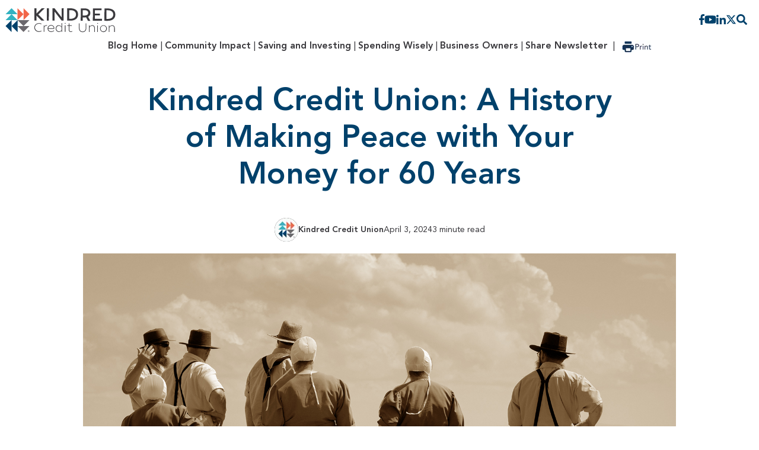

--- FILE ---
content_type: text/html; charset=UTF-8
request_url: https://blog.kindredcu.com/kindred-credit-union-a-history-of-making-peace-with-your-money-for-60-years
body_size: 12990
content:
<!doctype html><html lang="en-ca"><head><link type="text/css" href="https://www.kindredcu.com/styles/kindredcss.css" rel="stylesheet" data-ocde-desktop_or_tablet_or_phone="show">
  <link href="https://www.kindredcu.com/global-styles/vendors/bootstrap/css/bootstrap.min.css" rel="stylesheet" type="text/css">
  <link href="https://www.kindredcu.com/global-styles/theme.min.css" rel="stylesheet" type="text/css">
  <link href="https://www.kindredcu.com/styles/brand.min.css" rel="stylesheet" type="text/css">
  <script src="https://www.kindredcu.com/global-styles/js/jquery-3.2.1.min.js" type="text/javascript"></script>
  <script src="https://www.kindredcu.com/global-styles/js/c1-moment.js" type="text/javascript"></script>
  <script src="https://www.kindredcu.com/global-styles/js/c1-moment-timezone.js" type="text/javascript"></script>
  <script src="https://www.kindredcu.com//global-styles/js/js.cookie.js" type="text/javascript"></script>
 

    





   

  
    <meta charset="utf-8">
    <title>Kindred Credit Union: A History of Making Peace with Your Money for 60 Years</title>
    <link rel="shortcut icon" href="https://blog.kindredcu.com/hubfs/KindredIcon-for-webpages.svg">
    <meta name="description" content="On March 21, 1964, twenty-two Waterloo County Mennonites got together and deposited $22 in a cash box and Kindred Credit Union was born! Although at the time we went by Mennonite Savings and Credit Union. ">
    
<meta name="viewport" content="width=device-width, initial-scale=1">

    
    <meta property="og:description" content="On March 21, 1964, twenty-two Waterloo County Mennonites got together and deposited $22 in a cash box and Kindred Credit Union was born! Although at the time we went by Mennonite Savings and Credit Union. ">
    <meta property="og:title" content="Kindred Credit Union: A History of Making Peace with Your Money for 60 Years">
    <meta name="twitter:description" content="On March 21, 1964, twenty-two Waterloo County Mennonites got together and deposited $22 in a cash box and Kindred Credit Union was born! Although at the time we went by Mennonite Savings and Credit Union. ">
    <meta name="twitter:title" content="Kindred Credit Union: A History of Making Peace with Your Money for 60 Years">

    

    
    <style>
a.cta_button{-moz-box-sizing:content-box !important;-webkit-box-sizing:content-box !important;box-sizing:content-box !important;vertical-align:middle}.hs-breadcrumb-menu{list-style-type:none;margin:0px 0px 0px 0px;padding:0px 0px 0px 0px}.hs-breadcrumb-menu-item{float:left;padding:10px 0px 10px 10px}.hs-breadcrumb-menu-divider:before{content:'›';padding-left:10px}.hs-featured-image-link{border:0}.hs-featured-image{float:right;margin:0 0 20px 20px;max-width:50%}@media (max-width: 568px){.hs-featured-image{float:none;margin:0;width:100%;max-width:100%}}.hs-screen-reader-text{clip:rect(1px, 1px, 1px, 1px);height:1px;overflow:hidden;position:absolute !important;width:1px}
</style>

<link rel="stylesheet" href="https://blog.kindredcu.com/hubfs/hub_generated/template_assets/1/119221436513/1759324032313/template_child.css">
<link rel="stylesheet" href="https://blog.kindredcu.com/hubfs/hub_generated/template_assets/1/154310807850/1759324026755/template_main.min.css">
<link rel="stylesheet" href="https://blog.kindredcu.com/hubfs/hub_generated/template_assets/1/154320314516/1759324031641/template_blog.min.css">
<link rel="stylesheet" href="https://blog.kindredcu.com/hubfs/hub_generated/template_assets/1/154320214056/1759324029953/template_theme-overrides.min.css">
<link rel="stylesheet" href="https://blog.kindredcu.com/hubfs/hub_generated/module_assets/1/154310805363/1742678205233/module_website-header.min.css">

  <style>
    @media (max-width:767px) {
  #hs_cos_wrapper_widget_1695390450481 .focus_module_website_h,
  #hs_cos_wrapper_widget_1695390450481 .focus_sticky_bar { display:none; }

  #hs_cos_wrapper_widget_1695390450481 .focus_mobile_nav_container.open { display:flex; }
}

@media (min-width:768px) {
  #hs_cos_wrapper_widget_1695390450481 .focus_mobile_bar,
  #hs_cos_wrapper_widget_1695390450481 .focus_mobile_nav_container { display:none; }
}

  </style>

<style>
  @font-face {
    font-family: "Outfit";
    font-weight: 400;
    font-style: normal;
    font-display: swap;
    src: url("/_hcms/googlefonts/Outfit/regular.woff2") format("woff2"), url("/_hcms/googlefonts/Outfit/regular.woff") format("woff");
  }
  @font-face {
    font-family: "Outfit";
    font-weight: 700;
    font-style: normal;
    font-display: swap;
    src: url("/_hcms/googlefonts/Outfit/700.woff2") format("woff2"), url("/_hcms/googlefonts/Outfit/700.woff") format("woff");
  }
  @font-face {
    font-family: "Zen Kaku Gothic New";
    font-weight: 400;
    font-style: normal;
    font-display: swap;
    src: url("/_hcms/googlefonts/Zen_Kaku_Gothic_New/regular.woff2") format("woff2"), url("/_hcms/googlefonts/Zen_Kaku_Gothic_New/regular.woff") format("woff");
  }
  @font-face {
    font-family: "Zen Kaku Gothic New";
    font-weight: 700;
    font-style: normal;
    font-display: swap;
    src: url("/_hcms/googlefonts/Zen_Kaku_Gothic_New/700.woff2") format("woff2"), url("/_hcms/googlefonts/Zen_Kaku_Gothic_New/700.woff") format("woff");
  }
</style>

<!-- Editor Styles -->
<style id="hs_editor_style" type="text/css">
/* HubSpot Styles (default) */
.header-top-dnd_area_101-row-0-hidden {
  display: block !important;
}
</style>
    <script type="application/ld+json">
{
  "mainEntityOfPage" : {
    "@type" : "WebPage",
    "@id" : "https://blog.kindredcu.com/kindred-credit-union-a-history-of-making-peace-with-your-money-for-60-years"
  },
  "author" : {
    "name" : "Kindred Credit Union",
    "url" : "https://blog.kindredcu.com/author/kindred-credit-union",
    "@type" : "Person"
  },
  "headline" : "Kindred Credit Union: A History of Making Peace with Your Money for 60 Years",
  "datePublished" : "2024-04-03T20:46:24.000Z",
  "dateModified" : "2024-04-09T13:51:23.872Z",
  "publisher" : {
    "name" : "Kindred Credit Union",
    "logo" : {
      "url" : "https://20329755.fs1.hubspotusercontent-na1.net/hubfs/20329755/KindredCU%C2%AE_Logo_Colour-1.png",
      "@type" : "ImageObject"
    },
    "@type" : "Organization"
  },
  "@context" : "https://schema.org",
  "@type" : "BlogPosting",
  "image" : [ "https://20329755.fs1.hubspotusercontent-na1.net/hubfs/20329755/Blog%20Images/blog-image-mennonites-sepia-16x9.jpg" ]
}
</script>


    
<!--  Added by GoogleAnalytics4 integration -->
<script>
var _hsp = window._hsp = window._hsp || [];
window.dataLayer = window.dataLayer || [];
function gtag(){dataLayer.push(arguments);}

var useGoogleConsentModeV2 = true;
var waitForUpdateMillis = 1000;


if (!window._hsGoogleConsentRunOnce) {
  window._hsGoogleConsentRunOnce = true;

  gtag('consent', 'default', {
    'ad_storage': 'denied',
    'analytics_storage': 'denied',
    'ad_user_data': 'denied',
    'ad_personalization': 'denied',
    'wait_for_update': waitForUpdateMillis
  });

  if (useGoogleConsentModeV2) {
    _hsp.push(['useGoogleConsentModeV2'])
  } else {
    _hsp.push(['addPrivacyConsentListener', function(consent){
      var hasAnalyticsConsent = consent && (consent.allowed || (consent.categories && consent.categories.analytics));
      var hasAdsConsent = consent && (consent.allowed || (consent.categories && consent.categories.advertisement));

      gtag('consent', 'update', {
        'ad_storage': hasAdsConsent ? 'granted' : 'denied',
        'analytics_storage': hasAnalyticsConsent ? 'granted' : 'denied',
        'ad_user_data': hasAdsConsent ? 'granted' : 'denied',
        'ad_personalization': hasAdsConsent ? 'granted' : 'denied'
      });
    }]);
  }
}

gtag('js', new Date());
gtag('set', 'developer_id.dZTQ1Zm', true);
gtag('config', 'G-24L8VLJVT2');
</script>
<script async src="https://www.googletagmanager.com/gtag/js?id=G-24L8VLJVT2"></script>

<!-- /Added by GoogleAnalytics4 integration -->

<!--  Added by GoogleTagManager integration -->
<script>
var _hsp = window._hsp = window._hsp || [];
window.dataLayer = window.dataLayer || [];
function gtag(){dataLayer.push(arguments);}

var useGoogleConsentModeV2 = true;
var waitForUpdateMillis = 1000;



var hsLoadGtm = function loadGtm() {
    if(window._hsGtmLoadOnce) {
      return;
    }

    if (useGoogleConsentModeV2) {

      gtag('set','developer_id.dZTQ1Zm',true);

      gtag('consent', 'default', {
      'ad_storage': 'denied',
      'analytics_storage': 'denied',
      'ad_user_data': 'denied',
      'ad_personalization': 'denied',
      'wait_for_update': waitForUpdateMillis
      });

      _hsp.push(['useGoogleConsentModeV2'])
    }

    (function(w,d,s,l,i){w[l]=w[l]||[];w[l].push({'gtm.start':
    new Date().getTime(),event:'gtm.js'});var f=d.getElementsByTagName(s)[0],
    j=d.createElement(s),dl=l!='dataLayer'?'&l='+l:'';j.async=true;j.src=
    'https://www.googletagmanager.com/gtm.js?id='+i+dl;f.parentNode.insertBefore(j,f);
    })(window,document,'script','dataLayer','GTM-T2653Z8');

    window._hsGtmLoadOnce = true;
};

_hsp.push(['addPrivacyConsentListener', function(consent){
  if(consent.allowed || (consent.categories && consent.categories.analytics)){
    hsLoadGtm();
  }
}]);

</script>

<!-- /Added by GoogleTagManager integration -->


<!--<link rel="stylesheet" href="//cdn2.hubspot.net/hub/20329755/hub_generated/template_assets/81557797683/1661275709982/styles/style-KINDRED.min.css">-->
<link rel="amphtml" href="https://blog.kindredcu.com/kindred-credit-union-a-history-of-making-peace-with-your-money-for-60-years?hs_amp=true">

<meta property="og:image" content="https://blog.kindredcu.com/hubfs/Blog%20Images/blog-image-mennonites-sepia-16x9.jpg">
<meta property="og:image:width" content="1600">
<meta property="og:image:height" content="900">

<meta name="twitter:image" content="https://blog.kindredcu.com/hubfs/Blog%20Images/blog-image-mennonites-sepia-16x9.jpg">


<meta property="og:url" content="https://blog.kindredcu.com/kindred-credit-union-a-history-of-making-peace-with-your-money-for-60-years">
<meta name="twitter:card" content="summary_large_image">
<meta name="twitter:creator" content="@KindredCU">

<link rel="canonical" href="https://blog.kindredcu.com/kindred-credit-union-a-history-of-making-peace-with-your-money-for-60-years">
<script id="google-tag-manager">(function(w,d,s,l,i){w[l]=w[l]||[];w[l].push({'gtm.start':
            new Date().getTime(),event:'gtm.js'});var f=d.getElementsByTagName(s)[0],
            j=d.createElement(s),dl=l!='dataLayer'?'&l='+l:'';j.async=true;j.src=
            'https://www.googletagmanager.com/gtm.js?id='+i+dl;f.parentNode.insertBefore(j,f);
                                                    })(window,document,'script','dataLayer','GTM-T2653Z8');</script>

 


<style>
  
  .header-nav
a:hover
{
text-decoration: none;
border-bottom: 2px solid #D44427;
}
</style>

 

 
<meta property="og:type" content="article">
<link rel="alternate" type="application/rss+xml" href="https://blog.kindredcu.com/rss.xml">
<meta name="twitter:domain" content="blog.kindredcu.com">
<meta name="twitter:site" content="@KindredCU">
<script src="//platform.linkedin.com/in.js" type="text/javascript">
    lang: en_US
</script>

<meta http-equiv="content-language" content="en-ca">

<link rel="stylesheet" href="https://blog.kindredcu.com/hubfs/hub_generated/template_assets/1/81625976754/1742603442644/template__AvenirLTStd.min.css">
<link rel="stylesheet" href="https://blog.kindredcu.com/hubfs/hub_generated/template_assets/1/81625976737/1742603341190/template__SanteliaScript.min.css">
<link rel="stylesheet" href="https://blog.kindredcu.com/hubfs/hub_generated/template_assets/1/83003103384/1759324029281/template_theme-overrides.min.css">
<link rel="stylesheet" href="https://blog.kindredcu.com/hubfs/hub_generated/template_assets/1/81557797683/1736529167407/template_style-KINDRED.css">






    
    <meta name="generator" content="HubSpot"></head><body>
<!--  Added by GoogleTagManager integration -->
<noscript><iframe src="https://www.googletagmanager.com/ns.html?id=GTM-T2653Z8" height="0" width="0" style="display:none;visibility:hidden"></iframe></noscript>

<!-- /Added by GoogleTagManager integration -->
<div id="hs_cos_wrapper_seo_schema" class="hs_cos_wrapper hs_cos_wrapper_widget hs_cos_wrapper_type_module" style="" data-hs-cos-general-type="widget" data-hs-cos-type="module">





</div>

    

    
      
    

    
  
  
    <div class="body-wrapper   hs-content-id-163159705987 hs-blog-post hs-blog-id-135760188016">
    <button id="goTop" onclick="goToTop()" aria-label="Go to top">
      <span id="hs_cos_wrapper_" class="hs_cos_wrapper hs_cos_wrapper_widget hs_cos_wrapper_type_icon" style="" data-hs-cos-general-type="widget" data-hs-cos-type="icon"><svg version="1.0" xmlns="http://www.w3.org/2000/svg" viewbox="0 0 448 512" aria-hidden="true"><g id="arrow-up1_layer"><path d="M34.9 289.5l-22.2-22.2c-9.4-9.4-9.4-24.6 0-33.9L207 39c9.4-9.4 24.6-9.4 33.9 0l194.3 194.3c9.4 9.4 9.4 24.6 0 33.9L413 289.4c-9.5 9.5-25 9.3-34.3-.4L264 168.6V456c0 13.3-10.7 24-24 24h-32c-13.3 0-24-10.7-24-24V168.6L69.2 289.1c-9.3 9.8-24.8 10-34.3.4z" /></g></svg></span>
    </button>
      
        <div data-global-resource-path="Focus Kindred/templates/partials/header.html"><header class="header">

  <div class="container-fluid">
<div class="row-fluid-wrapper">
<div class="row-fluid">
<div class="span12 widget-span widget-type-cell " style="" data-widget-type="cell" data-x="0" data-w="12">

<div class="row-fluid-wrapper row-depth-1 row-number-1 dnd-section header-top-dnd_area_101-row-0-hidden">
<div class="row-fluid ">
<div class="span12 widget-span widget-type-custom_widget dnd-module" style="" data-widget-type="custom_widget" data-x="0" data-w="12">
<div id="hs_cos_wrapper_widget_1695390450481" class="hs_cos_wrapper hs_cos_wrapper_widget hs_cos_wrapper_type_module" style="" data-hs-cos-general-type="widget" data-hs-cos-type="module">























































































  









<div class="focus_mobile_bar">
  
    
  
  
  
  
  
  
  <div class="mwh_el_logo">
    
      <span id="hs_cos_wrapper_widget_1695390450481_site_logo_mobile" class="hs_cos_wrapper hs_cos_wrapper_widget hs_cos_wrapper_type_logo" style="" data-hs-cos-general-type="widget" data-hs-cos-type="logo"><a href="https://www.kindredcu.com/" id="hs-link-widget_1695390450481_site_logo_mobile" style="border-width:0px;border:0px;"><img src="https://blog.kindredcu.com/hubfs/KindredLogo-for-webpages.svg" class="hs-image-widget " height="381" style="height: auto;width:200px;border-width:0px;border:0px;" width="200" alt="Kindred Credit Union " title="Kindred Credit Union "></a></span>
        
  </div>

  
  
  
     
  
  
    <div class="mwh_search_toggle">
      <svg version="1.0" xmlns="http://www.w3.org/2000/svg" viewbox="0 0 512 512" aria-labelledby="search7" role="img"><title id="search7">Search toggle</title><g id="search7_layer"><path d="M505 442.7L405.3 343c-4.5-4.5-10.6-7-17-7H372c27.6-35.3 44-79.7 44-128C416 93.1 322.9 0 208 0S0 93.1 0 208s93.1 208 208 208c48.3 0 92.7-16.4 128-44v16.3c0 6.4 2.5 12.5 7 17l99.7 99.7c9.4 9.4 24.6 9.4 33.9 0l28.3-28.3c9.4-9.4 9.4-24.6.1-34zM208 336c-70.7 0-128-57.2-128-128 0-70.7 57.2-128 128-128 70.7 0 128 57.2 128 128 0 70.7-57.2 128-128 128z" /></g></svg>
    </div>
  

  
  
    <div class="focus_mob_nav_icon">
      <div class="focus_mob_nav_icon-inner">
          <label for="focus_mob_nav_check">
              <input type="checkbox" class="focus_mob_nav_check" id="focus_mob_nav_check">
              <span></span>
              <span></span>
              <span></span>
          </label>
      </div>
    </div>
  
</div>



<div class="focus_mobile_nav_container">
  
  
        
  <div class="mwh_el_social">
    
  <div class="focus_social_icons">
    
        
      

      
        
      

      
    
  

  
  
  
  

  
  
  
    
    
  
  
    
    
  

  

  <a class="" href="https://www.facebook.com/KindredCU" target="_blank" rel="noopener">
  
    
      <span id="hs_cos_wrapper_widget_1695390450481_" class="hs_cos_wrapper hs_cos_wrapper_widget hs_cos_wrapper_type_icon msi_icon" style="" data-hs-cos-general-type="widget" data-hs-cos-type="icon"><svg version="1.0" xmlns="http://www.w3.org/2000/svg" viewbox="0 0 264 512" aria-labelledby="facebook-f8" role="img"><title id="facebook-f8">Follow us on Facebook</title><g id="facebook-f8_layer"><path d="M76.7 512V283H0v-91h76.7v-71.7C76.7 42.4 124.3 0 193.8 0c33.3 0 61.9 2.5 70.2 3.6V85h-48.2c-37.8 0-45.1 18-45.1 44.3V192H256l-11.7 91h-73.6v229" /></g></svg></span>
    
    </a>
  



    
        
      

      
        
      

      
    
  

  
  
  
  

  
  
  
    
    
  
  
    
    
  

  

  <a class="" href="https://www.youtube.com/c/kindredcu" target="_blank" rel="noopener">
  
    
      <span id="hs_cos_wrapper_widget_1695390450481__2" class="hs_cos_wrapper hs_cos_wrapper_widget hs_cos_wrapper_type_icon msi_icon" style="" data-hs-cos-general-type="widget" data-hs-cos-type="icon"><svg version="1.0" xmlns="http://www.w3.org/2000/svg" viewbox="0 0 576 512" aria-labelledby="youtube9" role="img"><title id="youtube9">Watch our videos on YouTube</title><g id="youtube9_layer"><path d="M549.655 124.083c-6.281-23.65-24.787-42.276-48.284-48.597C458.781 64 288 64 288 64S117.22 64 74.629 75.486c-23.497 6.322-42.003 24.947-48.284 48.597-11.412 42.867-11.412 132.305-11.412 132.305s0 89.438 11.412 132.305c6.281 23.65 24.787 41.5 48.284 47.821C117.22 448 288 448 288 448s170.78 0 213.371-11.486c23.497-6.321 42.003-24.171 48.284-47.821 11.412-42.867 11.412-132.305 11.412-132.305s0-89.438-11.412-132.305zm-317.51 213.508V175.185l142.739 81.205-142.739 81.201z" /></g></svg></span>
    
    </a>
  



    
        
      

      
        
      

      
    
  

  
  
  
  

  
  
  
    
    
  
  
    
    
  

  

  <a class="" href="https://www.linkedin.com/company/104516/" target="_blank" rel="noopener">
  
    
      <span id="hs_cos_wrapper_widget_1695390450481__3" class="hs_cos_wrapper hs_cos_wrapper_widget hs_cos_wrapper_type_icon msi_icon" style="" data-hs-cos-general-type="widget" data-hs-cos-type="icon"><svg version="1.0" xmlns="http://www.w3.org/2000/svg" viewbox="0 0 448 512" aria-labelledby="linkedin-in10" role="img"><title id="linkedin-in10">Connect with us on LinkedIn</title><g id="linkedin-in10_layer"><path d="M100.3 480H7.4V180.9h92.9V480zM53.8 140.1C24.1 140.1 0 115.5 0 85.8 0 56.1 24.1 32 53.8 32c29.7 0 53.8 24.1 53.8 53.8 0 29.7-24.1 54.3-53.8 54.3zM448 480h-92.7V334.4c0-34.7-.7-79.2-48.3-79.2-48.3 0-55.7 37.7-55.7 76.7V480h-92.8V180.9h89.1v40.8h1.3c12.4-23.5 42.7-48.3 87.9-48.3 94 0 111.3 61.9 111.3 142.3V480z" /></g></svg></span>
    
    </a>
  



    
        
      

      
        
      

      
    
  

  
  
  
  

  
  
  
    
    
  
  
    
    
  

  

  <a class="" href="https://twitter.com/kindredcu" target="_blank" rel="noopener">
  
    
      <span id="hs_cos_wrapper_widget_1695390450481__4" class="hs_cos_wrapper hs_cos_wrapper_widget hs_cos_wrapper_type_icon msi_icon" style="" data-hs-cos-general-type="widget" data-hs-cos-type="icon"><svg version="1.0" xmlns="http://www.w3.org/2000/svg" viewbox="0 0 512 512" aria-labelledby="X Twitter11" role="img"><title id="X Twitter11">Follow us on X </title><g id="X Twitter11_layer"><path d="M389.2 48h70.6L305.6 224.2 487 464H345L233.7 318.6 106.5 464H35.8L200.7 275.5 26.8 48H172.4L272.9 180.9 389.2 48zM364.4 421.8h39.1L151.1 88h-42L364.4 421.8z" /></g></svg></span>
    
    </a>
  



    
  </div>

  </div>

  
</div>



<div id="focus_sticky_bar" class="focus_sticky_bar">
  <div class="content-wrapper focus_sticky_bar-inner">
    
      
  
  
  
  
  
  
  <div class="mwh_el_logo">
    
      <span id="hs_cos_wrapper_widget_1695390450481_site_logo_sticky" class="hs_cos_wrapper hs_cos_wrapper_widget hs_cos_wrapper_type_logo" style="" data-hs-cos-general-type="widget" data-hs-cos-type="logo"><a href="https://www.kindredcu.com/" id="hs-link-widget_1695390450481_site_logo_sticky" style="border-width:0px;border:0px;"><img src="https://blog.kindredcu.com/hubfs/KindredLogo-for-webpages.svg" class="hs-image-widget " height="381" style="height: auto;width:200px;border-width:0px;border:0px;" width="200" alt="Kindred Credit Union " title="Kindred Credit Union "></a></span>
        
  </div>

    
    
    
    
       
  
  
    <div class="mwh_search_toggle">
      <svg version="1.0" xmlns="http://www.w3.org/2000/svg" viewbox="0 0 512 512" aria-labelledby="search12" role="img"><title id="search12">Search toggle</title><g id="search12_layer"><path d="M505 442.7L405.3 343c-4.5-4.5-10.6-7-17-7H372c27.6-35.3 44-79.7 44-128C416 93.1 322.9 0 208 0S0 93.1 0 208s93.1 208 208 208c48.3 0 92.7-16.4 128-44v16.3c0 6.4 2.5 12.5 7 17l99.7 99.7c9.4 9.4 24.6 9.4 33.9 0l28.3-28.3c9.4-9.4 9.4-24.6.1-34zM208 336c-70.7 0-128-57.2-128-128 0-70.7 57.2-128 128-128 70.7 0 128 57.2 128 128 0 70.7-57.2 128-128 128z" /></g></svg>
    </div>
  

    
  </div>
</div>





  <div class="focus_module_website_h mwh_layout1">

    

            
      
  
    
  
    
  
    
  
    
  
    
  
  
  

            
      
  
    
  
    
  
    
  
    
  
    
  
  
  

            
      
  
    
  
    
  
    
  
    
  
    
  
  
  

            
      
  
    
      
        
        
      
    
  
    
  
    
  
    
  
    
  
  
  

            
      
  
    
  
    
  
    
  
    
  
    
  
  
  

            
      
  
    
  
    
  
    
      
        
        
      
    
  
    
  
    
      
        
        
      
    
  
  
  

            
      
  
    
  
    
  
    
  
    
  
    
  
  
  

            
      
  
    
  
    
  
    
  
    
  
    
  
  
  

            
      
  
    
  
    
  
    
  
    
  
    
  
  
  

    

    

    

      

      

      

      
  
    
  
    
  
    
  
    
  
    
  
  
  


      

      

    

      

      

      

      
  
    
  
    
  
    
  
    
  
    
  
  
  


      

      

    

      

      

      

      
  
    
  
    
  
    
  
    
  
    
  
  
  


      

      

    

      

      
        
        
        
        
        <div class="mwh_row_m mwh_row mwh_row_j_center mwh_row_a_middle">
        
        
      

      

      
  
    
      
        
        
          
          <div class="mwh_col_middle_left mwh_col">
          
          
          
        
        
        
  
  
  
  
  
  
  <div class="mwh_el_logo">
    
      <span id="hs_cos_wrapper_widget_1695390450481_site_logo_main" class="hs_cos_wrapper hs_cos_wrapper_widget hs_cos_wrapper_type_logo" style="" data-hs-cos-general-type="widget" data-hs-cos-type="logo"><a href="https://www.kindredcu.com/" id="hs-link-widget_1695390450481_site_logo_main" style="border-width:0px;border:0px;"><img src="https://blog.kindredcu.com/hubfs/KindredLogo-for-webpages.svg" class="hs-image-widget " height="381" style="height: auto;width:200px;border-width:0px;border:0px;" width="200" alt="Kindred Credit Union " title="Kindred Credit Union "></a></span>
        
  </div>

      
    
  
    
  
    
  
    
  
    
  
  
  
    </div>
    
  


      

      

    

      

      

      

      
  
    
  
    
  
    
  
    
  
    
  
  
  


      

      

    

      

      

      

      
  
    
  
    
  
    
      
        
        
          
          <div class="mwh_col_middle_right mwh_col">
          
          
          
        
        
            
  <div class="mwh_el_social">
    
  <div class="focus_social_icons">
    
        
      

      
        
      

      
    
  

  
  
  
  

  
  
  
    
    
  
  
    
    
  

  

  <a class="" href="https://www.facebook.com/KindredCU" target="_blank" rel="noopener">
  
    
      <span id="hs_cos_wrapper_widget_1695390450481_" class="hs_cos_wrapper hs_cos_wrapper_widget hs_cos_wrapper_type_icon msi_icon" style="" data-hs-cos-general-type="widget" data-hs-cos-type="icon"><svg version="1.0" xmlns="http://www.w3.org/2000/svg" viewbox="0 0 264 512" aria-labelledby="facebook-f2" role="img"><title id="facebook-f2">Follow us on Facebook</title><g id="facebook-f2_layer"><path d="M76.7 512V283H0v-91h76.7v-71.7C76.7 42.4 124.3 0 193.8 0c33.3 0 61.9 2.5 70.2 3.6V85h-48.2c-37.8 0-45.1 18-45.1 44.3V192H256l-11.7 91h-73.6v229" /></g></svg></span>
    
    </a>
  



    
        
      

      
        
      

      
    
  

  
  
  
  

  
  
  
    
    
  
  
    
    
  

  

  <a class="" href="https://www.youtube.com/c/kindredcu" target="_blank" rel="noopener">
  
    
      <span id="hs_cos_wrapper_widget_1695390450481__2" class="hs_cos_wrapper hs_cos_wrapper_widget hs_cos_wrapper_type_icon msi_icon" style="" data-hs-cos-general-type="widget" data-hs-cos-type="icon"><svg version="1.0" xmlns="http://www.w3.org/2000/svg" viewbox="0 0 576 512" aria-labelledby="youtube3" role="img"><title id="youtube3">Watch our videos on YouTube</title><g id="youtube3_layer"><path d="M549.655 124.083c-6.281-23.65-24.787-42.276-48.284-48.597C458.781 64 288 64 288 64S117.22 64 74.629 75.486c-23.497 6.322-42.003 24.947-48.284 48.597-11.412 42.867-11.412 132.305-11.412 132.305s0 89.438 11.412 132.305c6.281 23.65 24.787 41.5 48.284 47.821C117.22 448 288 448 288 448s170.78 0 213.371-11.486c23.497-6.321 42.003-24.171 48.284-47.821 11.412-42.867 11.412-132.305 11.412-132.305s0-89.438-11.412-132.305zm-317.51 213.508V175.185l142.739 81.205-142.739 81.201z" /></g></svg></span>
    
    </a>
  



    
        
      

      
        
      

      
    
  

  
  
  
  

  
  
  
    
    
  
  
    
    
  

  

  <a class="" href="https://www.linkedin.com/company/104516/" target="_blank" rel="noopener">
  
    
      <span id="hs_cos_wrapper_widget_1695390450481__3" class="hs_cos_wrapper hs_cos_wrapper_widget hs_cos_wrapper_type_icon msi_icon" style="" data-hs-cos-general-type="widget" data-hs-cos-type="icon"><svg version="1.0" xmlns="http://www.w3.org/2000/svg" viewbox="0 0 448 512" aria-labelledby="linkedin-in4" role="img"><title id="linkedin-in4">Connect with us on LinkedIn</title><g id="linkedin-in4_layer"><path d="M100.3 480H7.4V180.9h92.9V480zM53.8 140.1C24.1 140.1 0 115.5 0 85.8 0 56.1 24.1 32 53.8 32c29.7 0 53.8 24.1 53.8 53.8 0 29.7-24.1 54.3-53.8 54.3zM448 480h-92.7V334.4c0-34.7-.7-79.2-48.3-79.2-48.3 0-55.7 37.7-55.7 76.7V480h-92.8V180.9h89.1v40.8h1.3c12.4-23.5 42.7-48.3 87.9-48.3 94 0 111.3 61.9 111.3 142.3V480z" /></g></svg></span>
    
    </a>
  



    
        
      

      
        
      

      
    
  

  
  
  
  

  
  
  
    
    
  
  
    
    
  

  

  <a class="" href="https://twitter.com/kindredcu" target="_blank" rel="noopener">
  
    
      <span id="hs_cos_wrapper_widget_1695390450481__4" class="hs_cos_wrapper hs_cos_wrapper_widget hs_cos_wrapper_type_icon msi_icon" style="" data-hs-cos-general-type="widget" data-hs-cos-type="icon"><svg version="1.0" xmlns="http://www.w3.org/2000/svg" viewbox="0 0 512 512" aria-labelledby="X Twitter5" role="img"><title id="X Twitter5">Follow us on X </title><g id="X Twitter5_layer"><path d="M389.2 48h70.6L305.6 224.2 487 464H345L233.7 318.6 106.5 464H35.8L200.7 275.5 26.8 48H172.4L272.9 180.9 389.2 48zM364.4 421.8h39.1L151.1 88h-42L364.4 421.8z" /></g></svg></span>
    
    </a>
  



    
  </div>

  </div>

      
    
  
    
  
    
      
        
        
          
        
        
         
  
  
    <div class="mwh_search_toggle">
      <svg version="1.0" xmlns="http://www.w3.org/2000/svg" viewbox="0 0 512 512" aria-labelledby="search6" role="img"><title id="search6">Search toggle</title><g id="search6_layer"><path d="M505 442.7L405.3 343c-4.5-4.5-10.6-7-17-7H372c27.6-35.3 44-79.7 44-128C416 93.1 322.9 0 208 0S0 93.1 0 208s93.1 208 208 208c48.3 0 92.7-16.4 128-44v16.3c0 6.4 2.5 12.5 7 17l99.7 99.7c9.4 9.4 24.6 9.4 33.9 0l28.3-28.3c9.4-9.4 9.4-24.6.1-34zM208 336c-70.7 0-128-57.2-128-128 0-70.7 57.2-128 128-128 70.7 0 128 57.2 128 128 0 70.7-57.2 128-128 128z" /></g></svg>
    </div>
  

      
    
  
  
  
    </div>
    
  


      

      
        </div>
        
      

    

      

      

      

      
  
    
  
    
  
    
  
    
  
    
  
  
  


      

      

    

      

      

      

      
  
    
  
    
  
    
  
    
  
    
  
  
  


      

      

    

      

      

      

      
  
    
  
    
  
    
  
    
  
    
  
  
  


      

      

    

  </div>





<div class="focus_window">

  

  

  

  
    <div class="m_w_search">
      <div class="mwh_el_search">
        <div class="focus_window-title">What are you looking for?</div>
        <form action="/hs-search-results">
          <input type="text" class="hs-search-field__input" name="term" autocomplete="off" aria-label="Search field" placeholder="Search">
          
              <button aria-label="Search">
                <svg version="1.0" xmlns="http://www.w3.org/2000/svg" viewbox="0 0 448 512" aria-labelledby="arrow-right13" role="img"><title id="arrow-right13">Search</title><g id="arrow-right13_layer"><path d="M190.5 66.9l22.2-22.2c9.4-9.4 24.6-9.4 33.9 0L441 239c9.4 9.4 9.4 24.6 0 33.9L246.6 467.3c-9.4 9.4-24.6 9.4-33.9 0l-22.2-22.2c-9.5-9.5-9.3-25 .4-34.3L311.4 296H24c-13.3 0-24-10.7-24-24v-32c0-13.3 10.7-24 24-24h287.4L190.9 101.2c-9.8-9.3-10-24.8-.4-34.3z" /></g></svg>
              </button>
          
        </form>
      </div>
    </div>
  

  

  <div class="header__close--toggle"></div>

</div></div>

</div><!--end widget-span -->
</div><!--end row-->
</div><!--end row-wrapper -->

</div><!--end widget-span -->
</div>
</div>
</div>

</header></div>
      

      

      

      

      

      <main id="main-content" class="body-container-wrapper">
        
<div class="body-container body-container--blog-post">
  
  

  <div class="focus_blog_post-container">    
      
      <div align="center" class="header-nav"><a href="https://blog.kindredcu.com" title="Kindred Blog Home">Blog Home</a> | <a href="https://blog.kindredcu.com/tag/community-impact">Community Impact</a> | <a href="https://blog.kindredcu.com/tag/saving-and-investing">Saving and Investing</a> | <a href="https://blog.kindredcu.com/tag/spending-wisely">Spending Wisely</a> | <a href="https://blog.kindredcu.com/tag/business-owners">Business Owners</a> | <a href="https://blog.kindredcu.com/tag/share-newsletter">Share Newsletter</a>&nbsp;&nbsp;|&nbsp;&nbsp; <a href="https://www.kindredcu.com/" onclick="window.print();return false"><img src="https://blog.kindredcu.com/hs-fs/hubfs/print-button171x70.png?width=50&amp;name=print-button171x70.png" alt="Print Friendly and PDF" width="50" srcset="https://blog.kindredcu.com/hs-fs/hubfs/print-button171x70.png?width=25&amp;name=print-button171x70.png 25w, https://blog.kindredcu.com/hs-fs/hubfs/print-button171x70.png?width=50&amp;name=print-button171x70.png 50w, https://blog.kindredcu.com/hs-fs/hubfs/print-button171x70.png?width=75&amp;name=print-button171x70.png 75w, https://blog.kindredcu.com/hs-fs/hubfs/print-button171x70.png?width=100&amp;name=print-button171x70.png 100w, https://blog.kindredcu.com/hs-fs/hubfs/print-button171x70.png?width=125&amp;name=print-button171x70.png 125w, https://blog.kindredcu.com/hs-fs/hubfs/print-button171x70.png?width=150&amp;name=print-button171x70.png 150w" sizes="(max-width: 50px) 100vw, 50px"></a> </div>
      
    <div class="focus_blog_post-header_container">
      <div class="focus_blog_post-header_lens"></div>
      <div class="focus_blog_post-header_inner content-wrapper">
        
        <div class="focus_module_page_title_container">
          <h1 class="focus_blog_post-title"><span id="hs_cos_wrapper_name" class="hs_cos_wrapper hs_cos_wrapper_meta_field hs_cos_wrapper_type_text" style="" data-hs-cos-general-type="meta_field" data-hs-cos-type="text">Kindred Credit Union: A History of Making Peace with Your Money for 60 Years</span></h1>
        </div>
        <div class="focus_grid-date_bar">

            

            <time class="focus_grid-timestamp" datetime="2024-04-03 20:46:24">
                April 3, 2024
            </time>

            

            
                <div class="focus_grid-author">
                    
                        <img class="focus_grid-author-image" src="https://blog.kindredcu.com/hs-fs/hubfs/Kindred-icon-blog-author-pic.png?width=40&amp;name=Kindred-icon-blog-author-pic.png" width="40" loading="eager" alt="Picture of Kindred Credit Union" srcset="https://blog.kindredcu.com/hs-fs/hubfs/Kindred-icon-blog-author-pic.png?width=20&amp;name=Kindred-icon-blog-author-pic.png 20w, https://blog.kindredcu.com/hs-fs/hubfs/Kindred-icon-blog-author-pic.png?width=40&amp;name=Kindred-icon-blog-author-pic.png 40w, https://blog.kindredcu.com/hs-fs/hubfs/Kindred-icon-blog-author-pic.png?width=60&amp;name=Kindred-icon-blog-author-pic.png 60w, https://blog.kindredcu.com/hs-fs/hubfs/Kindred-icon-blog-author-pic.png?width=80&amp;name=Kindred-icon-blog-author-pic.png 80w, https://blog.kindredcu.com/hs-fs/hubfs/Kindred-icon-blog-author-pic.png?width=100&amp;name=Kindred-icon-blog-author-pic.png 100w, https://blog.kindredcu.com/hs-fs/hubfs/Kindred-icon-blog-author-pic.png?width=120&amp;name=Kindred-icon-blog-author-pic.png 120w" sizes="(max-width: 40px) 100vw, 40px">
                    
                  <span class="header-nav">  <a class="focus_grid-author-name" href="https://blog.kindredcu.com/author/kindred-credit-union" rel="author">Kindred Credit Union</a>
                  </span>
          
                </div>
            
 <span class="reading-minutes">
   3 minute read
</span>
        </div>
      </div>

      

        
        <img class="focus_blog_post-featured_image" src="https://blog.kindredcu.com/hubfs/Blog%20Images/blog-image-mennonites-sepia-16x9.jpg" alt=""><br>

      
    </div>

    <div class="content-wrapper">

      <div class="blog-post-container">

        <article class="blog-post">
          
          <div class="blog-post__body">
            <span id="hs_cos_wrapper_post_body" class="hs_cos_wrapper hs_cos_wrapper_meta_field hs_cos_wrapper_type_rich_text" style="" data-hs-cos-general-type="meta_field" data-hs-cos-type="rich_text"><p>On March 21, 1964, twenty-two Waterloo County Mennonites got together and deposited $22 in a cash box and our credit union was born!</p>
<!--more-->
<p>Our founders’ radical vision was to see mutual aid put into faithful practice – individuals or groups bearing one another’s burdens, helping each other out in times of need and in times of plenty. As a financial cooperative, it’s our shared purpose and values as well as our heritage that make us who we are.</p>
<p><img src="https://blog.kindredcu.com/hubfs/Blog%20Images/blog-image-mennonite-savings-and-credit-16x9.jpg">These beginnings continue to shape what we do and how we go about doing that together – through mutual aid, economic justice, and selfless service in our day-to-day financial lives.</p>
<p>A lot has changed since we launched on March 21, 1964, yet who we are has remained steadfast and woven into the fabric of our credit union. With variations of how we’ve expressed ourselves throughout the years, we have adapted and we continue to adapt, with our foundation remaining strong.</p>
<p>As part of our 60th Anniversary celebrations, we’re exploring and sharing stories from our past. Reflecting on our history, we will see how it continues to uniquely shape how we operate today as we live out our commitment to mutual aid through the products we offer, the services we provide, and the partners we engage with.</p>
<p>Learn more about what the original twenty-two Mennonites envisioned in part one of our blog series on Kindred’s history. In part two, we look at a name change and what those decades of growth brought to the credit union. The final part – part three – looks to our more recent past, another name change, and explores how we can help you Make Peace with Your Money.</p>
<hr><img src="https://blog.kindredcu.com/hubfs/Blog%20Images/blog-image-hostoric-office-1007x650.jpg">
<p><strong><br>Waterloo County Mennonite Credit Union</strong><br>The original twenty-two Mennonites who got together with a cash box had purpose. They were actively looking for ways to take the lessons they learned on Sundays, applying their Anabaptist values to the practical ways they carried out business in the broader society. Those lessons were about following Jesus’ example of love, compassion, grace, community, sacrifice, and non-violence and to live them out during the rest of the week.</p>
<p>To do so, they purposefully chose the credit union model, a financial cooperative, to provide financial services that brought together those who could serve and those who were underserved. A cooperative is a jointly owned and democratically controlled enterprise that supports the common economic, social, and cultural needs of its members.</p>
<p>Alice Snyder and Irmgarde Miller were the first two workers at Waterloo County Mennonite Credit Union in March 1969, working out of the back of the Mennonite Central Committee (MCC) offices. While the credit union opened its charter province-wide in 1970, it wasn’t until September 22, 1972 that our membership expanded beyond Waterloo County!</p>
<p>Just shy of ten years, in October 1973, Waterloo County Mennonite Credit Union changed its name to Mennonite Credit Union (Ontario) Limited, later commonly abbreviated as MCU. An official Certificate of Amendment from 1973 reflected that membership was not limited to Waterloo County– but extended to all Ontarians.</p>
<p><img src="https://blog.kindredcu.com/hs-fs/hubfs/Blog%20Images/blog-image-RTJ-at-work.jpg?width=350&amp;name=blog-image-RTJ-at-work.jpg" align="right" width="350" srcset="https://blog.kindredcu.com/hs-fs/hubfs/Blog%20Images/blog-image-RTJ-at-work.jpg?width=175&amp;name=blog-image-RTJ-at-work.jpg 175w, https://blog.kindredcu.com/hs-fs/hubfs/Blog%20Images/blog-image-RTJ-at-work.jpg?width=350&amp;name=blog-image-RTJ-at-work.jpg 350w, https://blog.kindredcu.com/hs-fs/hubfs/Blog%20Images/blog-image-RTJ-at-work.jpg?width=525&amp;name=blog-image-RTJ-at-work.jpg 525w, https://blog.kindredcu.com/hs-fs/hubfs/Blog%20Images/blog-image-RTJ-at-work.jpg?width=700&amp;name=blog-image-RTJ-at-work.jpg 700w, https://blog.kindredcu.com/hs-fs/hubfs/Blog%20Images/blog-image-RTJ-at-work.jpg?width=875&amp;name=blog-image-RTJ-at-work.jpg 875w, https://blog.kindredcu.com/hs-fs/hubfs/Blog%20Images/blog-image-RTJ-at-work.jpg?width=1050&amp;name=blog-image-RTJ-at-work.jpg 1050w" sizes="(max-width: 350px) 100vw, 350px">By 1974, our assets grew to $10 million – a significant milestone to celebrate our tenth anniversary! The 1970s was a decade of quick, sweeping change for the credit union: the first full-time General Manager for the branch was hired, Robert Tjart, and computers were introduced in 1976 to calculate daily interest. Some of the first products and services were: chequing accounts and a daily interest savings account.</p>
<p>Not only had membership grown to 1,000 members in 1977, the credit union made its first expansion into Elmira. In November 1977, the Elmira branch opened, serving the greater Mennonite community – membership was still restricted to those within the Anabaptist faith.</p>
<p>To encourage additional growth, Mennonite Credit Union opened membership to include adherents of Mennonite churches and incorporated companies on July 18, 1978.</p>
<p>The 1970s ended on a high note for the credit union: in February 1979, the New Hamburg branch opened at 59 Huron Street, and recorded membership grew from 1,000 members to 2,000. Just as the 1970s was a time of change for the credit union, the 1980s would be as well – and in more ways than the original twenty-two founders might have imagined.</p>
<p>Learn more about the transition of the credit union into the 1980s in <a href="/kindred-credit-union-a-history-of-making-peace-with-your-money-for-60-years-part-two" rel="noopener">Part Two of <em>Kindred Credit Union: A History of Making Peace with Your Money for 60 Years</em>!</a></p>
<img src="https://blog.kindredcu.com/hs-fs/hubfs/Blog%20Images/blog-image-horse-atm-16x9.jpg?width=3612&amp;height=2032&amp;name=blog-image-horse-atm-16x9.jpg" width="3612" height="2032" style="width: 3612px; height: auto; max-width: 100%;" srcset="https://blog.kindredcu.com/hs-fs/hubfs/Blog%20Images/blog-image-horse-atm-16x9.jpg?width=1806&amp;height=1016&amp;name=blog-image-horse-atm-16x9.jpg 1806w, https://blog.kindredcu.com/hs-fs/hubfs/Blog%20Images/blog-image-horse-atm-16x9.jpg?width=3612&amp;height=2032&amp;name=blog-image-horse-atm-16x9.jpg 3612w, https://blog.kindredcu.com/hs-fs/hubfs/Blog%20Images/blog-image-horse-atm-16x9.jpg?width=5418&amp;height=3048&amp;name=blog-image-horse-atm-16x9.jpg 5418w, https://blog.kindredcu.com/hs-fs/hubfs/Blog%20Images/blog-image-horse-atm-16x9.jpg?width=7224&amp;height=4064&amp;name=blog-image-horse-atm-16x9.jpg 7224w, https://blog.kindredcu.com/hs-fs/hubfs/Blog%20Images/blog-image-horse-atm-16x9.jpg?width=9030&amp;height=5080&amp;name=blog-image-horse-atm-16x9.jpg 9030w, https://blog.kindredcu.com/hs-fs/hubfs/Blog%20Images/blog-image-horse-atm-16x9.jpg?width=10836&amp;height=6096&amp;name=blog-image-horse-atm-16x9.jpg 10836w" sizes="(max-width: 3612px) 100vw, 3612px">
<p>&nbsp;</p></span>
          </div>
                
          <div class="blog-post__share">
            <h3>Share:</h3>
            
    <div class="focus_social_icons">
      <a href="http://www.facebook.com/share.php?u=https://blog.kindredcu.com/kindred-credit-union-a-history-of-making-peace-with-your-money-for-60-years&amp;utm_medium=social&amp;utm_source=facebook" target="_blank" rel="noopener">
        <span id="hs_cos_wrapper_" class="hs_cos_wrapper hs_cos_wrapper_widget hs_cos_wrapper_type_icon msi_icon" style="" data-hs-cos-general-type="widget" data-hs-cos-type="icon"><svg version="1.0" xmlns="http://www.w3.org/2000/svg" viewbox="0 0 264 512" aria-labelledby="facebook-f14" role="img"><title id="facebook-f14">Share on Facebook</title><g id="facebook-f14_layer"><path d="M76.7 512V283H0v-91h76.7v-71.7C76.7 42.4 124.3 0 193.8 0c33.3 0 61.9 2.5 70.2 3.6V85h-48.2c-37.8 0-45.1 18-45.1 44.3V192H256l-11.7 91h-73.6v229" /></g></svg></span>
      </a>
      <a href="http://www.linkedin.com/shareArticle?mini=true&amp;url=https://blog.kindredcu.com/kindred-credit-union-a-history-of-making-peace-with-your-money-for-60-years&amp;utm_medium=social&amp;utm_source=linkedin" target="_blank" rel="noopener">
        <span id="hs_cos_wrapper_" class="hs_cos_wrapper hs_cos_wrapper_widget hs_cos_wrapper_type_icon msi_icon" style="" data-hs-cos-general-type="widget" data-hs-cos-type="icon"><svg version="1.0" xmlns="http://www.w3.org/2000/svg" viewbox="0 0 448 512" aria-labelledby="linkedin-in15" role="img"><title id="linkedin-in15">Share on LinkedIn</title><g id="linkedin-in15_layer"><path d="M100.3 480H7.4V180.9h92.9V480zM53.8 140.1C24.1 140.1 0 115.5 0 85.8 0 56.1 24.1 32 53.8 32c29.7 0 53.8 24.1 53.8 53.8 0 29.7-24.1 54.3-53.8 54.3zM448 480h-92.7V334.4c0-34.7-.7-79.2-48.3-79.2-48.3 0-55.7 37.7-55.7 76.7V480h-92.8V180.9h89.1v40.8h1.3c12.4-23.5 42.7-48.3 87.9-48.3 94 0 111.3 61.9 111.3 142.3V480z" /></g></svg></span>
      </a>
      <a href="https://twitter.com/intent/tweet?original_referer=https://blog.kindredcu.com/kindred-credit-union-a-history-of-making-peace-with-your-money-for-60-years&amp;utm_medium=social&amp;utm_source=twitter&amp;url=https://blog.kindredcu.com/kindred-credit-union-a-history-of-making-peace-with-your-money-for-60-years&amp;utm_medium=social&amp;utm_source=twitter&amp;source=tweetbutton&amp;text=Kindred%20Credit%20Union:%20A%20History%20of%20Making%20Peace%20with%20Your%20Money%20for%2060%20Years" target="_blank" rel="noopener">
        <span id="hs_cos_wrapper_" class="hs_cos_wrapper hs_cos_wrapper_widget hs_cos_wrapper_type_icon msi_icon" style="" data-hs-cos-general-type="widget" data-hs-cos-type="icon"><svg version="1.0" xmlns="http://www.w3.org/2000/svg" viewbox="0 0 512 512" aria-labelledby="X Twitter16" role="img"><title id="X Twitter16">Share on X</title><g id="X Twitter16_layer"><path d="M389.2 48h70.6L305.6 224.2 487 464H345L233.7 318.6 106.5 464H35.8L200.7 275.5 26.8 48H172.4L272.9 180.9 389.2 48zM364.4 421.8h39.1L151.1 88h-42L364.4 421.8z" /></g></svg></span>
      </a>
    </div>

          </div>
          
          
          

           <!--Email Sunscription -->
<div align="center">
  
<div class="newsletter-popup-widget" role="region" aria-labelledby="newsletter-heading">
    <button type="button" class="newsletter-popup-button" onclick="openNewsletterPopup()">
   Subscribe to Kindred News and Insights
  </button>
</div>
</div>

<script>
  function openNewsletterPopup() {
    const width = 600;
    const height = 840;
    const left = (screen.width / 2) - (width / 2);
    const top = (screen.height / 2) - (height / 2);
    window.open(
      'https://share.hsforms.com/1ocsmE5KTSHuahZq6INdjNwc3qjf',
      'NewsletterSignup',
      `width=${width},height=${height},top=${top},left=${left},resizable=yes,scrollbars=no`
    );
  }
</script>

<style>
.newsletter-popup-widget {
  background: #ffffff;
  padding: 1.5rem;
  border-radius: 12px;
  max-width: 500px;
  margin: 2rem 0;
}

.newsletter-popup-widget h2 {
  font-size: 1.5rem;
  margin-bottom: 0.5rem;
}

.newsletter-popup-widget p {
  margin-bottom: 1rem;
}

.newsletter-popup-button {
  background-color: #01416f;
  color: white;
  font-size: 1rem;
  padding: 0.75rem 1.25rem;
  border: none;
  border-radius: 4px;
  cursor: pointer;
}

.newsletter-popup-button:hover,
.newsletter-popup-button:focus {
  background-color: #012b4d;
  outline: 2px solid #90caf9;
  outline-offset: 2px;
}
</style>

<!-- end subscription-->

          
<!-- end subscription-->
          
        </article>   

      </div>
      
      
      

      
        

    
    

    <div class="blog-header_author_container mat_pri_bor mat_pri_cor mat_pri_sha">
        
        <div class="focus_module_page_title_container">
            <h2 class="focus_blog_tag-author_title ">Kindred Credit Union</h2>
        </div>
        
            <p class="blog-header__subtitle">At Kindred, we believe you have a better choice for banking. We believe values and faith are central to life, and financial decisions are not values-neutral. In fact, we think financial decisions can impact the world in amazing ways—so our values are integrated into everything we do. We call this Banking with Purpose.</p>
        
        
        
            
    <div class="focus_social_icons">
        
        <a href="https://www.kindredcu.com/" target="_blank" rel="noopener">
            <span id="hs_cos_wrapper_" class="hs_cos_wrapper hs_cos_wrapper_widget hs_cos_wrapper_type_icon msi_icon" style="" data-hs-cos-general-type="widget" data-hs-cos-type="icon"><svg version="1.0" xmlns="http://www.w3.org/2000/svg" viewbox="0 0 512 512" aria-labelledby="link17" role="img"><title id="link17">Follow me on my website</title><g id="link17_layer"><path d="M326.612 185.391c59.747 59.809 58.927 155.698.36 214.59-.11.12-.24.25-.36.37l-67.2 67.2c-59.27 59.27-155.699 59.262-214.96 0-59.27-59.26-59.27-155.7 0-214.96l37.106-37.106c9.84-9.84 26.786-3.3 27.294 10.606.648 17.722 3.826 35.527 9.69 52.721 1.986 5.822.567 12.262-3.783 16.612l-13.087 13.087c-28.026 28.026-28.905 73.66-1.155 101.96 28.024 28.579 74.086 28.749 102.325.51l67.2-67.19c28.191-28.191 28.073-73.757 0-101.83-3.701-3.694-7.429-6.564-10.341-8.569a16.037 16.037 0 0 1-6.947-12.606c-.396-10.567 3.348-21.456 11.698-29.806l21.054-21.055c5.521-5.521 14.182-6.199 20.584-1.731a152.482 152.482 0 0 1 20.522 17.197zM467.547 44.449c-59.261-59.262-155.69-59.27-214.96 0l-67.2 67.2c-.12.12-.25.25-.36.37-58.566 58.892-59.387 154.781.36 214.59a152.454 152.454 0 0 0 20.521 17.196c6.402 4.468 15.064 3.789 20.584-1.731l21.054-21.055c8.35-8.35 12.094-19.239 11.698-29.806a16.037 16.037 0 0 0-6.947-12.606c-2.912-2.005-6.64-4.875-10.341-8.569-28.073-28.073-28.191-73.639 0-101.83l67.2-67.19c28.239-28.239 74.3-28.069 102.325.51 27.75 28.3 26.872 73.934-1.155 101.96l-13.087 13.087c-4.35 4.35-5.769 10.79-3.783 16.612 5.864 17.194 9.042 34.999 9.69 52.721.509 13.906 17.454 20.446 27.294 10.606l37.106-37.106c59.271-59.259 59.271-155.699.001-214.959z" /></g></svg></span>
        </a>
        
        
        <a href="https://www.facebook.com/KindredCU" target="_blank" rel="noopener">
            <span id="hs_cos_wrapper_" class="hs_cos_wrapper hs_cos_wrapper_widget hs_cos_wrapper_type_icon msi_icon" style="" data-hs-cos-general-type="widget" data-hs-cos-type="icon"><svg version="1.0" xmlns="http://www.w3.org/2000/svg" viewbox="0 0 264 512" aria-labelledby="facebook-f18" role="img"><title id="facebook-f18">Follow me on Facebook</title><g id="facebook-f18_layer"><path d="M76.7 512V283H0v-91h76.7v-71.7C76.7 42.4 124.3 0 193.8 0c33.3 0 61.9 2.5 70.2 3.6V85h-48.2c-37.8 0-45.1 18-45.1 44.3V192H256l-11.7 91h-73.6v229" /></g></svg></span>
        </a>
        
        
        <a href="https://www.linkedin.com/company/104516" target="_blank" rel="noopener">
            <span id="hs_cos_wrapper_" class="hs_cos_wrapper hs_cos_wrapper_widget hs_cos_wrapper_type_icon msi_icon" style="" data-hs-cos-general-type="widget" data-hs-cos-type="icon"><svg version="1.0" xmlns="http://www.w3.org/2000/svg" viewbox="0 0 448 512" aria-labelledby="linkedin-in19" role="img"><title id="linkedin-in19">Follow me on LinkedIn</title><g id="linkedin-in19_layer"><path d="M100.3 480H7.4V180.9h92.9V480zM53.8 140.1C24.1 140.1 0 115.5 0 85.8 0 56.1 24.1 32 53.8 32c29.7 0 53.8 24.1 53.8 53.8 0 29.7-24.1 54.3-53.8 54.3zM448 480h-92.7V334.4c0-34.7-.7-79.2-48.3-79.2-48.3 0-55.7 37.7-55.7 76.7V480h-92.8V180.9h89.1v40.8h1.3c12.4-23.5 42.7-48.3 87.9-48.3 94 0 111.3 61.9 111.3 142.3V480z" /></g></svg></span>
        </a>
        
        
        <a href="https://twitter.com/KindredCU" target="_blank" rel="noopener">
            <span id="hs_cos_wrapper_" class="hs_cos_wrapper hs_cos_wrapper_widget hs_cos_wrapper_type_icon msi_icon" style="" data-hs-cos-general-type="widget" data-hs-cos-type="icon"><svg version="1.0" xmlns="http://www.w3.org/2000/svg" viewbox="0 0 512 512" aria-labelledby="X Twitter20" role="img"><title id="X Twitter20">Follow me on X</title><g id="X Twitter20_layer"><path d="M389.2 48h70.6L305.6 224.2 487 464H345L233.7 318.6 106.5 464H35.8L200.7 275.5 26.8 48H172.4L272.9 180.9 389.2 48zM364.4 421.8h39.1L151.1 88h-42L364.4 421.8z" /></g></svg></span>
        </a>
        
    </div>

        
    </div>


      

      

      <div class="blog-comments-container">
        
      </div>
      
    <!--related posts code goes here-->

      

      
      
         
      <div class="blog-post__pagination">
        <div class="blog-post__previous">
          
            <svg version="1.0" xmlns="http://www.w3.org/2000/svg" viewbox="0 0 448 512" aria-labelledby="arrow-left21" role="img"><title id="arrow-left21">Search</title><g id="arrow-left21_layer"><path d="M257.5 445.1l-22.2 22.2c-9.4 9.4-24.6 9.4-33.9 0L7 273c-9.4-9.4-9.4-24.6 0-33.9L201.4 44.7c9.4-9.4 24.6-9.4 33.9 0l22.2 22.2c9.5 9.5 9.3 25-.4 34.3L136.6 216H424c13.3 0 24 10.7 24 24v32c0 13.3-10.7 24-24 24H136.6l120.5 114.8c9.8 9.3 10 24.8.4 34.3z" /></g></svg>
          <span class="header-nav">        <a href="/beyond-housing-creating-safe-and-affordable-spaces-in-our-communities" class="mblog-previous-post">Beyond Housing: Creating Safe and Affordable Spaces in Our Communities</a></span>
          
        </div>
         
        <div class="blog-post__next">
          
          <span class="header-nav">   <a href="/what-is-a-management-expense-ratio" class="mblog-next-post">What is a Management Expense Ratio?</a></span>
            <svg version="1.0" xmlns="http://www.w3.org/2000/svg" viewbox="0 0 448 512" aria-labelledby="arrow-right22" role="img"><title id="arrow-right22">Search</title><g id="arrow-right22_layer"><path d="M190.5 66.9l22.2-22.2c9.4-9.4 24.6-9.4 33.9 0L441 239c9.4 9.4 9.4 24.6 0 33.9L246.6 467.3c-9.4 9.4-24.6 9.4-33.9 0l-22.2-22.2c-9.5-9.5-9.3-25 .4-34.3L311.4 296H24c-13.3 0-24-10.7-24-24v-32c0-13.3 10.7-24 24-24h287.4L190.9 101.2c-9.8-9.3-10-24.8-.4-34.3z" /></g></svg>
          
        </div>
      </div>

    </div>

  </div>
</div>

<!-- autoclick-->

<script>
(function(){
  // Flip to true only when you want it live without the URL test param.
  var ENABLE_LIVE = true;

  // Only run when: ?subscribeAuto=1 OR ENABLE_LIVE is true
  var testOn = new URLSearchParams(location.search).get('subscribeAuto') === '1';
  if (!ENABLE_LIVE && !testOn) return;

  // Guards
  if (!('localStorage' in window)) return;

  var MIN_MS = 8000;            // at least 8s on page
  var SUPPRESS_HOURS = 120;      // cap: once per 120hrs - 5 days
  var CAP_KEY = 'kc_subscribe_auto_ts';
  var started = Date.now(), fired = false;

  // frequency cap
  var last = +localStorage.getItem(CAP_KEY) || 0;
  if (!testOn && Date.now() - last < SUPPRESS_HOURS*3600*1000) return;

  function percentRead(){
    var y = window.pageYOffset || document.documentElement.scrollTop || 0;
    var h = Math.max(
      document.body.scrollHeight, document.documentElement.scrollHeight,
      document.body.offsetHeight,  document.documentElement.offsetHeight
    );
    var v = window.innerHeight || document.documentElement.clientHeight || 0;
    return ((y + v) / h) * 100;
  }

  function findSubscribeButton(){
    var els = document.querySelectorAll('a,button,[role="button"]');
    for (var i=0;i<els.length;i++){
      var t = (els[i].textContent || '').trim().toLowerCase();
      if (t.includes('subscribe to kindred') || t === 'subscribe now' || t.startsWith('subscribe')) return els[i];
    }
    // Common HubSpot CTA wrappers (safe fallback)
    return document.querySelector('.hs-cta-wrapper a, .hs-cta-node a, [data-subscribe-btn]');
  }

  function tryOpen(){
    if (fired) return;
    if ((Date.now() - started) < MIN_MS) return;
    if (percentRead() < 90) return;
    var btn = findSubscribeButton();
    if (!btn) return; // quiet exit if the page has no subscribe CTA
    fired = true;
    try { btn.click(); localStorage.setItem(CAP_KEY, String(Date.now())); } catch(e){}
    if (window.dataLayer) dataLayer.push({event:'newsletter_prompt_auto_open'});
    window.removeEventListener('scroll', onScroll, {passive:true});
  }

  function onScroll(){ tryOpen(); }
  window.addEventListener('scroll', onScroll, {passive:true});
  document.addEventListener('DOMContentLoaded', tryOpen);
})();
</script>

<!-- end auto click--> 

<script>
/* Add a class when any modal opens so CSS can animate it */
(function(){
  if (!('MutationObserver' in window)) return;
  var obs = new MutationObserver(function(list){
    for (var i=0;i<list.length;i++){
      var added = list[i].addedNodes || [];
      for (var j=0;j<added.length;j++){
        var n = added[j];
        if (n.nodeType===1 && n.matches && n.matches('[role="dialog"][aria-modal="true"]')) {
          n.classList.add('kc-soft-open');
          n.addEventListener('animationend', function(){ this.classList.remove('kc-soft-open'); }, {once:true});
        }
      }
    }
  });
  obs.observe(document.body, {childList:true, subtree:true});
})();
</script>


<!-- Footer -->

<!-- this script destroys the infinite scroll code added by HubSpot that breaks our article template -->
<script>
  document.addEventListener('DOMContentLoaded', function() {
    if (window.InfiniteBlogPost) {
      window.InfiniteBlogPost.destroy && window.InfiniteBlogPost.destroy();
    }
  });
</script>

<!-- end destroy snippet--> 

<iframe style="border: 0; margin: 0px auto; display: block;" src="https://www.kindredcu.com/page-fragments/footer/footer-simple" width="100%" height="400" scrolling="no" data-service="kindredcu"></iframe>
<script>
   var iframe = document.getElementById("myiframe");
   iframe.width = iframe.contentWindow.document.body.scrollWidth;
   iframe.height = iframe.contentWindow.document.body.scrollHeight;
</script>

      </main>

      
        <div data-global-resource-path="Focus Kindred/templates/partials/footer.html"><footer class="footer">

  <div class="container-fluid">
<div class="row-fluid-wrapper">
<div class="row-fluid">
<div class="span12 widget-span widget-type-cell " style="" data-widget-type="cell" data-x="0" data-w="12">

<div class="row-fluid-wrapper row-depth-1 row-number-1 dnd-section">
<div class="row-fluid ">
</div><!--end row-->
</div><!--end row-wrapper -->

</div><!--end widget-span -->
</div>
</div>
</div>

</footer></div>
      
    </div>

    

    
<!-- HubSpot performance collection script -->
<script defer src="/hs/hsstatic/content-cwv-embed/static-1.1293/embed.js"></script>
<script src="https://blog.kindredcu.com/hubfs/hub_generated/template_assets/1/119220295223/1759324026311/template_child.min.js"></script>
<script>
var hsVars = hsVars || {}; hsVars['language'] = 'en-ca';
</script>

<script src="/hs/hsstatic/cos-i18n/static-1.53/bundles/project.js"></script>
<script src="https://blog.kindredcu.com/hubfs/hub_generated/template_assets/1/154745184418/1759324028461/template_main.min.js"></script>
<script src="https://blog.kindredcu.com/hubfs/hub_generated/template_assets/1/154744060815/1759324020157/template_menu.min.js"></script>
<script src="https://blog.kindredcu.com/hubfs/hub_generated/template_assets/1/154744060816/1759324027824/template_language.min.js"></script>

<!-- Start of HubSpot Analytics Code -->
<script type="text/javascript">
var _hsq = _hsq || [];
_hsq.push(["setContentType", "blog-post"]);
_hsq.push(["setCanonicalUrl", "https:\/\/blog.kindredcu.com\/kindred-credit-union-a-history-of-making-peace-with-your-money-for-60-years"]);
_hsq.push(["setPageId", "163159705987"]);
_hsq.push(["setContentMetadata", {
    "contentPageId": 163159705987,
    "legacyPageId": "163159705987",
    "contentFolderId": null,
    "contentGroupId": 135760188016,
    "abTestId": null,
    "languageVariantId": 163159705987,
    "languageCode": "en-ca",
    
    
}]);
</script>

<script type="text/javascript" id="hs-script-loader" async defer src="/hs/scriptloader/20329755.js"></script>
<!-- End of HubSpot Analytics Code -->


<script type="text/javascript">
var hsVars = {
    render_id: "7261eadc-af44-4fba-8633-764ae70aadca",
    ticks: 1767457452116,
    page_id: 163159705987,
    
    content_group_id: 135760188016,
    portal_id: 20329755,
    app_hs_base_url: "https://app.hubspot.com",
    cp_hs_base_url: "https://cp.hubspot.com",
    language: "en-ca",
    analytics_page_type: "blog-post",
    scp_content_type: "",
    
    analytics_page_id: "163159705987",
    category_id: 3,
    folder_id: 0,
    is_hubspot_user: false
}
</script>


<script defer src="/hs/hsstatic/HubspotToolsMenu/static-1.432/js/index.js"></script>



<div id="fb-root"></div>
  <script>(function(d, s, id) {
  var js, fjs = d.getElementsByTagName(s)[0];
  if (d.getElementById(id)) return;
  js = d.createElement(s); js.id = id;
  js.src = "//connect.facebook.net/en_GB/sdk.js#xfbml=1&version=v3.0";
  fjs.parentNode.insertBefore(js, fjs);
 }(document, 'script', 'facebook-jssdk'));</script> <script>!function(d,s,id){var js,fjs=d.getElementsByTagName(s)[0];if(!d.getElementById(id)){js=d.createElement(s);js.id=id;js.src="https://platform.twitter.com/widgets.js";fjs.parentNode.insertBefore(js,fjs);}}(document,"script","twitter-wjs");</script>
 


  
</body></html>

--- FILE ---
content_type: text/html;charset=UTF-8
request_url: https://www.kindredcu.com/page-fragments/footer/footer-simple
body_size: 15427
content:
<!DOCTYPE html>
<html ui-version="3" ui-mode="bootstrap" lang="en-US">
<head>
<META http-equiv="Content-Type" content="text/html; charset=UTF-8">
<title>footer-simple</title>
<!--grid-layout-->
<script id="google-tag-manager">(function(w,d,s,l,i){w[l]=w[l]||[];w[l].push({'gtm.start':
            new Date().getTime(),event:'gtm.js'});var f=d.getElementsByTagName(s)[0],
            j=d.createElement(s),dl=l!='dataLayer'?'&l='+l:'';j.async=true;j.src=
            'https://www.googletagmanager.com/gtm.js?id='+i+dl;f.parentNode.insertBefore(j,f);
          })(window,document,'script','dataLayer','GTM-T2653Z8');</script>
<!--ls:begin[meta-silverpop]-->
<meta name="com.silverpop.brandeddomains" content="">
<!--ls:end[meta-silverpop]-->
<script type="text/javascript" class="silverpop" src=""></script>
<!--ls:begin[stylesheet]-->
<style type="text/css">
          
          .iw_container
          {
            max-width:1281px !important;
            margin-left: auto !important;
            margin-right: auto !important;
          }
          .iw_stretch
          {
            min-width: 100% !important;
          }
        </style>
<!--ls:end[stylesheet]-->
<!--ls:begin[canonical]-->
<!--ls:end[canonical]-->
<!--ls:begin[script]-->
<!--ls:end[script]-->
<!--ls:begin[meta-keywords]-->
<meta name="keywords" content="">
<!--ls:end[meta-keywords]-->
<!--ls:begin[meta-description]-->
<meta name="description" content="">
<!--ls:end[meta-description]-->
<!--ls:begin[custom-meta-data]-->
<meta name="viewport" content="width=device-width, initial-scale=1.0, maximum-scale=1.0">
<meta property="publishtime" content="1735831833198">
<meta name="tenantId" content="on_kindredcu">
<meta name="facebook-domain-verification" content="egfpn5d3lf9mzzkq59n6vkbjox5ddp">
<!--ls:end[custom-meta-data]-->
<!--ls:begin[meta-vpath]-->
<meta name="vpath" content="">
<!--ls:end[meta-vpath]-->
<!--ls:begin[meta-page-locale-name]-->
<meta name="page-locale-name" content="">
<!--ls:end[meta-page-locale-name]-->
<!--ls:begin[stylesheet]-->
<link type="text/css" href="/styles/kindredcss.css" rel="stylesheet" data-ocde-desktop_or_tablet_or_phone="show">
<!--ls:end[stylesheet]-->
<!--ls:begin[script]-->
<script type="text/javascript" src="/assets/js/hamburger-menu-find-branch.js" data-ocde-desktop_or_tablet_or_phone="show"></script>
<!--ls:end[script]-->
<!--ls:begin[script]--><script type="text/javascript" src="/assets/js/find-branch-aria-label.js" data-ocde-desktop_or_tablet_or_phone="show"></script>
<!--ls:end[script]-->
<!--ls:begin[script]--><script type="text/javascript" src="/assets/js/url-encoding.js" data-ocde-desktop_or_tablet_or_phone="show"></script>
<!--ls:end[script]-->
<!--ls:begin[script]--><script type="text/javascript" src="/assets/js/branch-details.js" data-ocde-desktop_or_tablet_or_phone="show"></script>
<!--ls:end[script]-->
<!--ls:begin[script]--><script type="text/javascript" src="/assets/js/header-extras.js" data-ocde-desktop_or_tablet_or_phone="show"></script>
<!--ls:end[script]-->
<!--ls:begin[script]--><script type="text/javascript" src="/assets/js/MouseFlowCode.js" data-ocde-desktop_or_tablet_or_phone="show"></script>
<!--ls:end[script]-->
<!--ls:begin[head-injection]--><link href="/global-styles/vendors/bootstrap/css/bootstrap.min.css" rel="stylesheet" type="text/css"><link href="/global-styles/theme.min.css" rel="stylesheet" type="text/css"><link href="/styles/brand.min.css" rel="stylesheet" type="text/css"><script src="/global-styles/js/jquery-3.2.1.min.js" type="text/javascript"></script><script src="/global-styles/js/c1-moment.js" type="text/javascript"></script><script src="/global-styles/js/c1-moment-timezone.js" type="text/javascript"></script><script src="/global-styles/js/js.cookie.js" type="text/javascript"></script><script src="/global-styles/js/c1-tabbed-layout.js" type="text/javascript"></script><script src="/global-styles/js/c1-collapsible-content.js" type="text/javascript"></script><script src="/global-styles/js/c1-collapsible-container.js" type="text/javascript"></script><script src="/global-styles/js/c1-customer-advisory.js" type="text/javascript"></script><script src="/global-styles/js/iframeResizer.js" type="text/javascript"></script><script src="/global-styles/vendors/slick/slick.js" type="text/javascript"></script><script src="/global-styles/js/c1-carousel.js" type="text/javascript"></script><script src="/global-styles/js/c1-cookie-acceptance.js" type="text/javascript"></script><script src="/global-styles/js/c1-javascript-component.js" type="text/javascript"></script><link rel="icon" type="image/png" href="/assets/favicon.png" /><!--ls:end[head-injection]--><!--ls:begin[tracker-injection]--><!--ls:end[tracker-injection]--><!--ls:begin[script]--><!--ls:end[script]--><!--ls:begin[script]--><!--ls:end[script]--></head>
<body class="">
<noscript>
<iframe style="display:none;visibility:hidden" width="0" height="0" src="https://www.googletagmanager.com/ns.html?id=GTM-T2653Z8"></iframe>
</noscript>
<!--ls:begin[body]--><div class="iw_viewport-wrapper"><div class="container-fluid iw_section" id="sectionl4dbx5cg"> 
 <div class="row iw_row iw_stretch" id="rowl4dbx5ch"> 
  <div class="iw_columns col-lg-12" id="coll4dbx5ci"> 
   <div class="iw_placeholder" id="iw_placeholder1655160657999"> 
    <div class="iw_component" id="iw_comp1667218713821">
      <!--ls:begin[component-1667218713821]--><style>#iw_comp1667218713821{}</style><!DOCTYPE HTML><div class="background-color-tertiary-2 ">
   <style type="text/css">
				div[id="iw_comp1667218713821"] .component {
					padding: 1em 5% 0 5%
				}
			
			/* 641px-768px - Tablet (sm) */
			
			/* 769px-1024px - Desktop (md) */
					
			/* 1025px-1280px - Desktop (lg) */
					
			/* >=1281px - Desktop (xl) */
						
				@media (min-width: 1281px) {
					div[id="iw_comp1667218713821"] .component {
						padding: 1em 3em 0em 3em
					}
				}
			
			  /* 641px-768px - Tablet (sm) */
			
			/* 769px-1024px - Desktop (md) */
					
			/* 1025px-1280px - Desktop (lg) */
					
			/* >=1281px - Desktop (xl) */
			</style>
   <div class="component auto-page-width">
      <style type="text/css">
			/* 641px-768px - Tablet (sm) */
			
			/* 769px-1024px - Desktop (md) */
					
			/* 1025px-1280px - Desktop (lg) */
					
			/* >=1281px - Desktop (xl) */
			
				div[id="iw_comp1667218713821"] .inner-padding-d86103278e138 {
					padding: 0 10em 0 10em;
				}
			
			  /* 641px-768px - Tablet (sm) */
			
			/* 769px-1024px - Desktop (md) */
					
			/* 1025px-1280px - Desktop (lg) */
					
			/* >=1281px - Desktop (xl) */
			
				@media (min-width: 1281px) {
					div[id="iw_comp1667218713821"] .inner-padding-d86103278e138 {
						padding: 0 12em 0em 12em;
					}
				}
			</style>
      <div class="component-richtext inner-padding-d86103278e138 background-color-transparent plain-link-style">
         <div class="richtext-content" in-context-type="textarea"><div align="center">
<p style="font-size: 15; color: white;"><br /><a title="Accessibility" href="/legal/accessibility" target="_parent"><span style="font-size: 15; color: white;">Accessibility</span></a>&nbsp;| <a title="Deposit Insurance" href="/wealth-and-investing/deposit-insurance" target="_parent"><span style="font-size: 15; color: white;">Deposit&nbsp;Insurance</span></a>&nbsp;| <a title="Privacy" href="/legal/privacy" target="_parent"><span style="font-size: 15; color: white;">Privacy</span></a>&nbsp;| <a title="Legal" href="/legal" target="_parent"><span style="font-size: 15; color: white;">Legal</span></a>&nbsp;| <a title="Help and Support" href="/faq" target="_parent"><span style="font-size: 15; color: white;">Help and Support</span></a>&nbsp;| <a title="Sitemap" href="/sitemap" target="_parent"><span style="font-size: 15; color: white;">Sitemap</span></a></p>
</div></div>
      </div>
   </div>
</div><!--ls:end[component-1667218713821]--> 
    </div> 
    <div class="iw_component" id="iw_comp1667218714253">
      <!--ls:begin[component-1667218714253]--><style>#iw_comp1667218714253{}</style><!DOCTYPE HTML><div class="background-color-tertiary-2 ">
   <style type="text/css">
				div[id="iw_comp1667218714253"] .component {
					padding: 0 5% 0 5%
				}
			
			/* 641px-768px - Tablet (sm) */
			
			/* 769px-1024px - Desktop (md) */
					
			/* 1025px-1280px - Desktop (lg) */
					
			/* >=1281px - Desktop (xl) */
						
				@media (min-width: 1281px) {
					div[id="iw_comp1667218714253"] .component {
						padding: 0 3em 0 3em
					}
				}
			
			  /* 641px-768px - Tablet (sm) */
			
			/* 769px-1024px - Desktop (md) */
					
			/* 1025px-1280px - Desktop (lg) */
					
			/* >=1281px - Desktop (xl) */
			</style>
   <div class="component auto-page-width">
      <style type="text/css">
			/* 641px-768px - Tablet (sm) */
			
			/* 769px-1024px - Desktop (md) */
					
			/* 1025px-1280px - Desktop (lg) */
					
			/* >=1281px - Desktop (xl) */
			
			  /* 641px-768px - Tablet (sm) */
			
			/* 769px-1024px - Desktop (md) */
					
			/* 1025px-1280px - Desktop (lg) */
					
			/* >=1281px - Desktop (xl) */
			</style>
      <div class="component-richtext inner-padding-d86103290e135 background-color-transparent plain-link-style">
         <div class="richtext-content" in-context-type="textarea"><div style="margin: 0 auto; width: 142px; height: 100%;" align="center">
<p style="font-size: 15; color: white;"><a title="Kindred Credit Union's Mobile App" href="/mobile-app" target="_parent"><span style="font-size: 15; color: white;">Mobile&nbsp;App</span></a><a href="https://apps.apple.com/ca/app/kindred-mobile-app/id896249560" target="_blank" rel="noopener"><img style="float: right;" title="Download Kindred's app for Apple!" src="/assets/img/icons/ICON-apple.svg" alt="Apple store" width="20" height="20" /></a> <a title="Download Kindred's app for Android!" href="https://play.google.com/store/apps/details?id=com.mscu.mobileapp&amp;hl=en_CA&amp;gl=US" target="_blank" rel="noopener"><img style="float: right;" src="/assets/img/icons/ICON-android.svg" alt="Google play" width="20" height="20" /></a></p>
</div>
<br /><br />
<div align="center">
<p style="line-height: 1.3; font-size: 18px; color: white;">You can find us on social, join the conversation!</p>
</div></div>
      </div>
   </div>
</div><!--ls:end[component-1667218714253]--> 
    </div> 
    <div class="iw_component" id="iw_comp1694555387602">
      <!--ls:begin[component-1694555387602]--><style>#iw_comp1694555387602{}</style><!DOCTYPE HTML><div class="background-color-tertiary-2 ">
   <style type="text/css">
				div[id="iw_comp1694555387602"] .component {
					padding: 1em 5% 1em 5%
				}
			
			/* 641px-768px - Tablet (sm) */
			
			/* 769px-1024px - Desktop (md) */
					
			/* 1025px-1280px - Desktop (lg) */
					
			/* >=1281px - Desktop (xl) */
						
				@media (min-width: 1281px) {
					div[id="iw_comp1694555387602"] .component {
						padding: 1em 3em 1em 3em
					}
				}
			
			  /* 641px-768px - Tablet (sm) */
			
			/* 769px-1024px - Desktop (md) */
					
			/* 1025px-1280px - Desktop (lg) */
					
			/* >=1281px - Desktop (xl) */
			</style>
   <div class="component auto-page-width">
      <style type="text/css">
			/* 641px-768px - Tablet (sm) */
			
			/* 769px-1024px - Desktop (md) */
					
			/* 1025px-1280px - Desktop (lg) */
					
			/* >=1281px - Desktop (xl) */
			
			  /* 641px-768px - Tablet (sm) */
			
			/* 769px-1024px - Desktop (md) */
					
			/* 1025px-1280px - Desktop (lg) */
					
			/* >=1281px - Desktop (xl) */
			</style>
      <div class="component-richtext inner-padding-d86103302e134 background-color-transparent ">
         <div class="richtext-content" in-context-type="textarea"><div align="center"><a style="border: none; text-decoration: none;" href="https://www.facebook.com/KindredCU" target="_parent"><img style="border-width: 0px; margin: 10px;" src="/assets/img/icons/ICON-facebook.svg" alt="" width="30" height="30" border="0" /></a> <a style="border: none; text-decoration: none;" href="https://twitter.com/KindredCU" target="_parent"><img style="border-width: 0px; margin: 10px;" src="/assets/img/icons/ICON-x.png" alt="" width="30" height="30" /></a> <a style="border: none; text-decoration: none;" href="https://www.linkedin.com/company/104516" target="_parent"><img style="border-width: 0px; margin: 10px;" src="/assets/img/icons/ICON-linkedin.svg" alt="" width="30" height="30" /></a> <a style="border: none; text-decoration: none;" href="https://www.youtube.com/c/kindredcu" target="_parent"><img style="border-width: 0px; margin: 10px;" src="/assets/img/icons/ICON-youtube.svg" alt="" width="30" height="30" /></a></div></div>
      </div>
   </div>
</div><!--ls:end[component-1694555387602]--> 
    </div> 
    <div class="iw_component" id="iw_comp1667218714268">
      <!--ls:begin[component-1667218714268]--><style>#iw_comp1667218714268{}</style><!DOCTYPE HTML><div class="background-color-transparent ">
   <style type="text/css">
				div[id="iw_comp1667218714268"] .component {
					padding: 2.5em 5% 2.25em 5%
				}
			
			/* 641px-768px - Tablet (sm) */
			
			/* 769px-1024px - Desktop (md) */
					
			/* 1025px-1280px - Desktop (lg) */
						
				@media (min-width: 1025px) {
					div[id="iw_comp1667218714268"] .component {
						padding: 2em 5% 1.75em 5%
					}
				}
					
			/* >=1281px - Desktop (xl) */
						
				@media (min-width: 1281px) {
					div[id="iw_comp1667218714268"] .component {
						padding: 1.50em 3em 1.50em 3em
					}
				}
			
			  /* 641px-768px - Tablet (sm) */
			
			/* 769px-1024px - Desktop (md) */
					
			/* 1025px-1280px - Desktop (lg) */
					
			/* >=1281px - Desktop (xl) */
			</style>
   <div class="component auto-page-width">
      <style type="text/css">
			/* 641px-768px - Tablet (sm) */
			
			/* 769px-1024px - Desktop (md) */
					
			/* 1025px-1280px - Desktop (lg) */
					
			/* >=1281px - Desktop (xl) */
			
			  /* 641px-768px - Tablet (sm) */
			
			/* 769px-1024px - Desktop (md) */
					
			/* 1025px-1280px - Desktop (lg) */
					
			/* >=1281px - Desktop (xl) */
			</style>
      <div class="component-richtext inner-padding-d86103315e135 background-color-transparent ">
         <div class="richtext-content" in-context-type="textarea"><div><p class="d-flex d-lg-block flex-column-reverse" style="font-size: 0.9em; line-height: 1.3; text-align: center;" data-mce-style="font-size: 0.9em; line-height: 1.3; text-align: center;"><span class="d-block d-lg-inline" style="text-align: center;" data-mce-style="text-align: center;">​​<img style="margin: .25em;" src="/assets/img/logos/kindred-icon.svg" alt="Kindred Credit Union" width="30" height="30" data-mce-src="/iw/cci/meta/no-injection/iw-mount/publicwebsite/main/KindredCU/WORKAREA/default/assets/img/logos/kindred-icon.svg" data-mce-style="margin: .25em;"></span><span style="margin: 0;" data-mce-style="margin: 0;">© 2026 Kindred Credit Union. All rights reserved.&nbsp; <span style="font-family: 'truenorth' , sans-serif;" data-mce-style="font-family: 'truenorth' , sans-serif;"><span style="color: #00416b;" data-mce-style="color: #00416b;">Inspiring </span><span style="color: #d44427;" data-mce-style="color: #d44427;">peaceful, just, and prosperous</span> <span style="color: #24828d;" data-mce-style="color: #24828d;">communities</span></span></span></p></div></div>
      </div>
   </div>
</div><!--ls:end[component-1667218714268]--> 
    </div> 
   </div> 
  </div> 
 </div> 
</div></div><!--ls:end[body]--><!--ls:begin[page_track]--><!--ls:end[page_track]--></body>
</html>


--- FILE ---
content_type: text/css
request_url: https://blog.kindredcu.com/hubfs/hub_generated/template_assets/1/119221436513/1759324032313/template_child.css
body_size: -228
content:
/* @import url('https://www.kindredcu.com/styles/kindredcss.css'); */

 
  
 <link type="text/css" href="https:www.kindredcu.com/styles/kindredcss.css" rel="stylesheet" data-ocde-desktop_or_tablet_or_phone="show">
  <link href="https://www.kindredcu.com/global-styles/vendors/bootstrap/css/bootstrap.min.css" rel="stylesheet" type="text/css">
  <link href="https://www.kindredcu.com/global-styles/theme.min.css" rel="stylesheet" type="text/css"><link href="https://www.kindredcu.com/styles/brand.min.css" rel="stylesheet" type="text/css">
  <script src="https://www.kindredcu.com/global-styles/js/jquery-3.2.1.min.js" type="text/javascript"></script>
  <script src="https://www.kindredcu.com/global-styles/js/c1-moment.js" type="text/javascript"></script>
  <script src="https://www.kindredcu.com/global-styles/js/c1-moment-timezone.js" type="text/javascript"></script>
  <script src="https://www.kindredcu.com//global-styles/js/js.cookie.js" type="text/javascript"></script>


<style>

    
iframe {
  width: 100% !important;
}



  </style>
 
 

    


/***********************************************/
/* CSS @imports must be at the top of the file */
/* Add them above this section                 */
/***********************************************/

/*****************************************/
/* Start your style declarations here    */
/*****************************************/

--- FILE ---
content_type: text/css
request_url: https://blog.kindredcu.com/hubfs/hub_generated/template_assets/1/154320214056/1759324029953/template_theme-overrides.min.css
body_size: 2314
content:
.content-wrapper{max-width:1280px}.content-wrapper--vertical-spacing,.dnd-section{padding:0 20px 25px}.dnd-section>.row-fluid{max-width:1280px}footer .dnd-section>.row-fluid,header .dnd-section>.row-fluid{max-width:100%}html{font-size:16px}body,main{background:#fff}body{color:#3b3a3e;font-family:Outfit,sans-serif;font-size:16px;font-style:normal;font-weight:400;letter-spacing:0;line-height:1.8em;text-decoration:none}.mat_pri_bor{border:5px #3b3a3e}.mat_pri_cor{border-radius:0}.mat_pri_sha{box-shadow:0 0 0 0 rgba(0,0,0,.1)}ol,p,pre,ul{margin:0 0 1.25em}a,a:active,a:focus,a:hover{color:#3b3a3e;text-decoration:none}h1{font-family:Zen Kaku Gothic New,sans-serif;font-size:50px;font-style:normal;font-weight:400;font-weight:700;letter-spacing:0;line-height:1.2em;margin:0 0 1em;text-decoration:none;text-transform:none}.focus_grid--list h1.mportfolio-title,h1,h1.focus_grid-title .focus_grid-title-link,h1.focus_module_pricing_card_features_hdr,h1.focus_module_pricing_card_heading{color:#00416b}.blog-comments-container h1:after,.blog-post__related-posts h1:after,.focus_blog_post-title:after,.focus_blog_tag-author_title:after{background-color:#00416b}h2{font-family:Zen Kaku Gothic New,sans-serif;font-size:40px;font-style:normal;font-weight:400;font-weight:700;letter-spacing:0;line-height:1.2em;margin:0 0 1em;text-decoration:none;text-transform:none}.focus_grid--list h2.mportfolio-title,h2,h2.focus_grid-title .focus_grid-title-link,h2.focus_module_pricing_card_features_hdr,h2.focus_module_pricing_card_heading{color:#00416b}.blog-comments-container h2:after,.blog-post__related-posts h2:after,.focus_blog_post-title:after,.focus_blog_tag-author_title:after{background-color:#00416b}h3{font-family:Zen Kaku Gothic New,sans-serif;font-size:32px;font-style:normal;font-weight:400;font-weight:700;letter-spacing:0;line-height:1.2em;margin:0 0 1em;text-decoration:none;text-transform:none}.focus_grid--list h3.mportfolio-title,h3,h3.focus_grid-title .focus_grid-title-link,h3.focus_module_pricing_card_features_hdr,h3.focus_module_pricing_card_heading{color:#00416b}.blog-comments-container h3:after,.blog-post__related-posts h3:after,.focus_blog_post-title:after,.focus_blog_tag-author_title:after{background-color:#00416b}h4{font-family:Zen Kaku Gothic New,sans-serif;font-size:28px;font-style:normal;font-weight:400;font-weight:700;letter-spacing:0;line-height:1.2em;margin:0 0 1em;text-decoration:none;text-transform:none}.focus_grid--list h4.mportfolio-title,h4,h4.focus_grid-title .focus_grid-title-link,h4.focus_module_pricing_card_features_hdr,h4.focus_module_pricing_card_heading{color:#00416b}.blog-comments-container h4:after,.blog-post__related-posts h4:after,.focus_blog_post-title:after,.focus_blog_tag-author_title:after{background-color:#00416b}h5{font-family:Zen Kaku Gothic New,sans-serif;font-size:24px;font-style:normal;font-weight:400;font-weight:700;letter-spacing:0;line-height:1.2em;margin:0 0 1em;text-decoration:none;text-transform:none}.focus_grid--list h5.mportfolio-title,h5,h5.focus_grid-title .focus_grid-title-link,h5.focus_module_pricing_card_features_hdr,h5.focus_module_pricing_card_heading{color:#00416b}.blog-comments-container h5:after,.blog-post__related-posts h5:after,.focus_blog_post-title:after,.focus_blog_tag-author_title:after{background-color:#00416b}h6{font-family:Zen Kaku Gothic New,sans-serif;font-size:20px;font-style:normal;font-weight:400;font-weight:700;letter-spacing:0;line-height:1.2em;margin:0 0 1em;text-decoration:none;text-transform:none}.focus_grid--list h6.mportfolio-title,h6,h6.focus_grid-title .focus_grid-title-link,h6.focus_module_pricing_card_features_hdr,h6.focus_module_pricing_card_heading{color:#00416b}.blog-comments-container h6:after,.blog-post__related-posts h6:after,.focus_blog_post-title:after,.focus_blog_tag-author_title:after{background-color:#00416b}@media(max-width:767px){h1,h2{font-size:32px}}.button,.button:active,.comment-reply-to.hs-button.secondary,.comment-reply-to.hs-button.secondary:active,.hs-button,.hs-button:active,button,button:active,form .hs-button,form .hs-button:active,form input[type=submit],form input[type=submit]:active{background:#00416b;border:3px #fff;border-radius:0;box-shadow:0 5px 0 0 #185f8c;color:#fff;font-family:Outfit,sans-serif;font-size:16px;font-style:normal;font-weight:400;font-weight:700;justify-content:center;letter-spacing:0;line-height:1.8em;padding:10px 30px;text-decoration:none;text-transform:none}.button:focus,.button:hover,.comment-reply-to.hs-button.secondary:focus,.comment-reply-to.hs-button.secondary:hover,.hs-button:focus,.hs-button:hover,button:focus,button:hover,form .hs-button:focus,form .hs-button:hover,form input[type=submit]:focus,form input[type=submit]:hover{background:#185f8c;border:3px #fff;border-radius:0;box-shadow:0 0 0 0 #185f8c;color:#fff;font-style:normal;font-weight:400;font-weight:700;padding:10px 30px;text-decoration:none}.button:disabled,.hs-button:disabled,button:disabled{background:#d0d0d0;color:#e6e6e6}.button.focus_secondary_button,.button.focus_secondary_button:active,.cta_button,.cta_button:active,.hs-button.focus_secondary_button,.hs-button.focus_secondary_button:active,button.focus_secondary_button,button.focus_secondary_button:active{background:#fff;border:3px #fff;border-radius:0;box-shadow:0 5px 0 0 #185f8c;color:#00416b;font-family:Outfit,sans-serif;font-size:16px;font-style:normal;font-weight:400;font-weight:700;justify-content:center;letter-spacing:0;line-height:1.8em;padding:10px 30px;text-decoration:none;text-transform:none}.button.focus_secondary_button:focus,.button.focus_secondary_button:hover,.cta_button:focus,.cta_button:hover,.hs-button.focus_secondary_button:focus,.hs-button.focus_secondary_button:hover,button.focus_secondary_button:focus,button.focus_secondary_button:hover{background:#185f8c;border:3px #fff;border-radius:0;box-shadow:0 0 0 0 #185f8c;color:#fff;font-style:normal;font-weight:400;font-weight:700;padding:10px 30px;text-decoration:none}.button.focus_secondary_button:disabled,.hs-button.focus_secondary_button:disabled,button.focus_secondary_button:disabled{background:#d0d0d0;color:#e6e6e6}form{background:rgba(#null,1);border:5px #3b3a3e;box-shadow:0 0 0 0 rgba(0,0,0,.1)}.form-title,form{border-radius:0;color:#3b3a3e}.form-title{background:#e9f8f9}form label{color:#3b3a3e;font-family:Outfit,sans-serif;font-size:14px;font-style:normal;font-weight:400;font-weight:700;letter-spacing:0;line-height:1.8em;text-decoration:none;text-transform:none}form legend{color:#3b3a3e;font-size:13px}form input[type=email],form input[type=file],form input[type=number],form input[type=password],form input[type=tel],form input[type=text],form select,form textarea{background:#fff;border:3px #fff;border-bottom:3px solid #3b3a3e;border-radius:0;box-shadow:0 0 0 0 rgba(0,0,0,.1);color:#3b3a3e;padding:20px}form input[type=email]:focus,form input[type=file]:focus,form input[type=number]:focus,form input[type=password]:focus,form input[type=tel]:focus,form input[type=text]:focus,form select:focus,form textarea:focus{border:3px #fff;border-bottom:3px solid #3b3a3e;outline:none}::-webkit-input-placeholder{color:rgba(59,58,62,.3)}::-moz-placeholder{color:rgba(59,58,62,.3)}:-ms-input-placeholder{color:rgba(59,58,62,.3)}::placeholder{color:rgba(59,58,62,.3)}.pika-lendar{font-family:Outfit,sans-serif;font-style:normal;font-weight:400;letter-spacing:0;line-height:1.8em;text-decoration:none}.fn-date-picker td .pika-button:hover{background-color:#00416b!important}.fn-date-picker .pika-table thead th,.fn-date-picker td.is-today .pika-button{color:#3b3a3e}.fn-date-picker td.is-selected .pika-button{background:#00416b;color:#3b3a3e}.hs-input.invalid.error{border-color:#3b3a3e}table{background-color:rgba(#null,1)}table,td,th{border:5px #3b3a3e}td,th{color:#3b3a3e}tfoot td,thead td,thead th{background-color:#e9f8f9;color:#3b3a3e}.focus_module_website_h,.header.header--no-navigation{background:#fff}.focus_header_menu .menu__link{color:#00416b}.focus_header_menu .menu__child-toggle-icon{border-color:#00416b}.focus_header_menu .menu__link--active-branch,.focus_header_menu .menu__link--active-link{color:#999}.focus_header_menu .menu__link--active-branch+.menu__child-toggle .menu__child-toggle-icon,.focus_header_menu .menu__link--active-link+.menu__child-toggle .menu__child-toggle-icon{border-color:#999}.focus_header_menu .menu-item-container:hover a,.focus_header_menu .menu-item-container:hover span{color:#00416b}.focus_header_menu .menu-item-container:hover .menu__child-toggle-icon{border-color:#00416b}.focus_header_menu .menu__submenu{background:#32b9c8;box-shadow:0 5px 0 0 #00416b}.focus_header_menu .menu__submenu.menu__submenu--level-3{background:#3cc3d2}.focus_header_menu .menu__submenu .menu__link{color:#00416b}.focus_sticky_bar .focus_header_menu .menu__child-toggle-icon{border-color:#3b3a3e}.focus_header_menu .menu__submenu .menu__child-toggle-icon{border-color:#00416b}.focus_header_menu .menu__submenu .menu__link--active-branch,.focus_header_menu .menu__submenu .menu__link--active-link{color:#999}.focus_header_menu .menu__submenu .menu__link--active-branch+.menu__child-toggle .menu__child-toggle-icon,.focus_header_menu .menu__submenu .menu__link--active-link+.menu__child-toggle .menu__child-toggle-icon{border-color:#999}.focus_header_menu .menu__submenu .menu-item-container:hover{background:#3b3a3e}.focus_header_menu .menu__submenu .menu-item-container:hover a,.focus_header_menu .menu__submenu .menu-item-container:hover span{background:#3b3a3e;color:#00416b}.focus_header_menu .menu__submenu .menu-item-container:hover .menu__child-toggle-icon{border-color:#00416b}.focus_header_menu.mwh_el_secondary_menu .menu-item-container:hover a,.focus_header_menu.mwh_el_secondary_menu .menu-item-container:hover span,.focus_header_menu.mwh_el_secondary_menu .menu__link,.focus_header_menu.mwh_el_secondary_menu .menu__link--active-branch,.focus_header_menu.mwh_el_secondary_menu .menu__link--active-link{color:#00416b}.mwh_el_social .focus_social_icons a:active svg,.mwh_el_social .focus_social_icons a:focus svg,.mwh_el_social .focus_social_icons a:hover svg,.mwh_el_social .msi_icon svg{fill:#00416b}.mwh_lang_toggle,.mwh_lang_toggle:focus,.mwh_lang_toggle:hover{color:#00416b}.mwh_el_search button svg,.mwh_el_search button:active svg,.mwh_el_search button:focus svg,.mwh_el_search button:hover svg,.mwh_search_toggle svg,.mwh_search_toggle:active svg,.mwh_search_toggle:focus svg,.mwh_search_toggle:hover svg{fill:#00416b}.mwh_el_search .hs-search-field__input{border-color:#00416b;color:#00416b}.mwh_el_search .hs-search-field__input:focus{border-color:#00416b}.mwh_el_search .hs-search-field__input::-webkit-input-placeholder{color:rgba(0,65,107,.3)}.mwh_el_search .hs-search-field__input::-moz-placeholder{color:rgba(0,65,107,.3)}.mwh_el_search .hs-search-field__input:-ms-input-placeholder{color:rgba(0,65,107,.3)}.mwh_el_search .hs-search-field__input:-moz-placeholder{color:rgba(0,65,107,.3)}.mwh_el_search .hs-search-field__input::placeholder{color:rgba(0,65,107,.3)}.focus_window{background:#e9f8f9;color:#000}.focus_window a,.mwh_languages .lang_list_class li a{color:#3b3a3e}.focus_window a:active,.focus_window a:focus,.focus_window a:hover,.mwh_languages .lang_list_class li a:active,.mwh_languages .lang_list_class li a:focus,.mwh_languages .lang_list_class li a:hover{color:#d44427}.m_w_search .mwh_el_search button{background:#00416b;border:3px #fff;border-radius:0;box-shadow:0 5px 0 0 #185f8c}.m_w_search .mwh_el_search button svg{fill:#fff}.m_w_search .mwh_el_search button:hover{background:#185f8c;border:3px #fff;border-radius:0;box-shadow:0 0 0 0 #185f8c}.m_w_search .mwh_el_search button:active svg,.m_w_search .mwh_el_search button:focus svg,.m_w_search .mwh_el_search button:hover svg{fill:#fff}.m_w_search .mwh_el_search .hs-search-field__input{border-color:#000;color:#000}.m_w_search .mwh_el_search .hs-search-field__input:focus{border-color:#d44427}.m_w_search .mwh_el_search .hs-search-field__input::-webkit-input-placeholder{color:rgba(0,0,0,.3)}.m_w_search .mwh_el_search .hs-search-field__input::-moz-placeholder{color:rgba(0,0,0,.3)}.m_w_search .mwh_el_search .hs-search-field__input:-ms-input-placeholder{color:rgba(0,0,0,.3)}.m_w_search .mwh_el_search .hs-search-field__input:-moz-placeholder{color:rgba(0,0,0,.3)}.m_w_search .mwh_el_search .hs-search-field__input::placeholder{color:rgba(0,0,0,.3)}.header__close--toggle{background:#00416b;border:3px #fff;border-radius:0;box-shadow:0 5px 0 0 #185f8c}.header__close--toggle:after,.header__close--toggle:before{background-color:#fff}.header__close--toggle:hover{background:#185f8c;border:3px #fff;border-radius:0;box-shadow:0 0 0 0 #185f8c}.header__close--toggle:hover:after,.header__close--toggle:hover:before{background-color:#fff}#goTop{background:#00416b;border:3px #fff;border-radius:0;box-shadow:0 5px 0 0 #185f8c}#goTop svg{fill:#fff}#goTop:hover{background:#185f8c;border:3px #fff;border-radius:0;box-shadow:0 0 0 0 #185f8c}#goTop:hover svg{fill:#fff}.focus_mobile_bar,.focus_mobile_nav_container{background:#fff;color:#3b3a3e}.focus_sticky_bar{background:hsla(0,0%,100%,.85);color:#3b3a3e}.focus_mobile_nav_container .menu__submenu,.focus_mobile_nav_container .menu__submenu.menu__submenu--level-3{background:#fff}.focus_mobile_bar svg,.focus_mobile_nav_container .mwh_el_social .msi_icon svg,.focus_mobile_nav_container svg,.focus_sticky_bar svg{fill:#3b3a3e}.focus_mobile_bar .mwh_search_toggle:hover svg,.focus_mobile_nav_container .mwh_el_social .msi_icon:hover svg,.focus_sticky_bar .mwh_search_toggle:hover svg{fill:#00416b}.focus_mobile_bar .mwh_lang_toggle,.focus_mobile_nav_container .focus_header_menu.mwh_el_secondary_menu .menu__link,.focus_mobile_nav_container .menu__submenu a.menu__link,.focus_mobile_nav_container a.menu__link,.focus_mobile_nav_container span.menu__link,.focus_sticky_bar .mwh_lang_toggle,.focus_sticky_bar a.menu__link,.focus_sticky_bar span.menu__link{color:#3b3a3e}.focus_mobile_bar .mwh_lang_toggle:hover,.focus_mobile_nav_container .focus_header_menu.mwh_el_secondary_menu .menu-item-container:hover a,.focus_mobile_nav_container .focus_header_menu.mwh_el_secondary_menu .menu-item-container:hover span,.focus_mobile_nav_container .menu-item-container:hover a.menu__link,.focus_mobile_nav_container a.menu__link:hover,.focus_sticky_bar .mwh_lang_toggle:hover{color:#00416b}.focus_mobile_nav_container .focus_header_menu .menu__submenu .menu-item-container:hover,.focus_mobile_nav_container .focus_header_menu .menu__submenu .menu-item-container:hover a,.focus_mobile_nav_container .focus_header_menu .menu__submenu .menu-item-container:hover span{background:#fff}.focus_mobile_nav_container .focus_header_menu .menu__child-toggle-icon{border-color:#3b3a3e}.focus_mobile_nav_container .focus_header_menu .menu-item-container:hover .menu__child-toggle-icon{border-color:#00416b}.focus_mob_nav_icon label span{background:#3b3a3e}.focus_mob_nav_icon:hover label span,.focus_module_website_f{background:#00416b}.mwf_el_menu .menu-item-container:hover a,.mwf_el_menu .menu-item-container:hover span,.mwf_el_menu .menu__link,.mwf_el_menu .menu__link--active-branch,.mwf_el_menu .menu__link--active-link,.mwf_el_menu-title{color:#fff}.mwf_el_social .msi_icon svg{fill:#fff}.mwf_el_social .focus_social_icons a:active svg,.mwf_el_social .focus_social_icons a:focus svg,.mwf_el_social .focus_social_icons a:hover svg{fill:#d3edf3}.mwf_el_text,.mwf_image_text{color:#fff}.blog-header__inner{max-width:1280px}.blog-header_author_container,.blog-header_tag_container{background:#e9f8f9}.mblog-next-post,.mblog-previous-post{color:#3b3a3e}blockquote{border-left-color:#3b3a3e}.systems-page .success{background-color:#e9f8f9}.pagination__link-icon svg,.pagination__link-icon:hover svg{fill:#3b3a3e}.pagination__link--disabled .pagination__link-icon svg{fill:#3b3a3e;opacity:.3}.pagination__link--active{color:#3b3a3e}.focus_module_icon_card .card_icon svg,.focus_module_number_counters .counter_icon svg{fill:#3b3a3e}.focus_module_quote_text{font-family:Zen Kaku Gothic New,sans-serif;font-style:normal;font-weight:400;letter-spacing:0;line-height:1.2em;text-decoration:none}.focus_module_quote_icon{background-color:#d44427;border-radius:0;box-shadow:0 5px 0 0 #3b3a3e}.focus_module_quote_icon svg{fill:#fff}.focus_module_quote_owner{background:#3b3a3e;color:#fff}.focus_module_list_arrow svg{fill:#3b3a3e}.focus_module_list_arrow.circle{border-color:#3b3a3e}.focus_module_list_arrow.line{background:#3b3a3e}.focus_module_accordion_q svg{fill:#3b3a3e}.focus_module_pricing_card.hmpc_badged{background-color:#3b3a3e;color:#fff}.focus_module_pricing_card.hmpc_badged .focus_module_pricing_card_features_hdr,.focus_module_pricing_card.hmpc_badged .focus_module_pricing_card_heading,.focus_module_pricing_card.hmpc_badged .focus_module_pricing_card_price{color:#fff}.focus_module_pricing_card_badge{background-color:#fff;color:#3b3a3e}.focus_social_icons a:active svg,.focus_social_icons a:focus svg,.focus_social_icons a:hover svg,.msi_icon svg{fill:#3b3a3e}.focus_module_single_letter_number{color:#3b3a3e}.focus_module_single_letter_number:after{background-color:#3b3a3e}.focus_module_testimonial_score{background-color:#d44427;box-shadow:0 5px 0 0 #3b3a3e;color:#fff}button.oembed_custom-thumbnail .oembed_custom-thumbnail_icon{background:#00416b;border:3px #fff;border-radius:0;box-shadow:0 5px 0 0 #185f8c}button.oembed_custom-thumbnail .oembed_custom-thumbnail_icon svg{fill:#fff!important}button.oembed_custom-thumbnail:hover .oembed_custom-thumbnail_icon{background:#185f8c;border:3px #fff;border-radius:0;box-shadow:0 0 0 0 #185f8c}button.oembed_custom-thumbnail:hover .oembed_custom-thumbnail_icon svg{fill:#fff!important}.focus_module_team_members_job{background:#3b3a3e;color:#fff}.focus_module_tabs_link{border-radius:0}.focus_module_tabs_link.active{background:#e9f8f9}.focus_module_calendar_item:after,button.splide__pagination__page{background-color:#3b3a3e}.splide__arrows button.splide__arrow svg{fill:#3b3a3e}.splide__arrows button.splide__arrow:active svg,.splide__arrows button.splide__arrow:focus svg,.splide__arrows button.splide__arrow:hover svg{fill:#00416b}button.splide__pagination__page.is-active,button.splide__pagination__page:focus,button.splide__pagination__page:hover{background-color:#00416b}.focus_module_accordion,.focus_module_icon_card,.focus_module_pricing_card,.focus_module_team_members_item{background:#e9f8f9;padding:50px}.focus_module_number_counters{background:#e9f8f9;padding:50px 30px}.focus_module_pricing_card_badge,.focus_module_pricing_card_desc,.focus_module_pricing_card_features_hdr,.focus_module_pricing_card_header,.focus_module_pricing_card_price,.pricing_icon{margin-bottom:30px}.focus_module_pricing_card_features ul{margin-bottom:60px}.focus_module_pricing_card_features li{margin:0 0 15px}.focus_module_accordion_item,.focus_module_accordion_title{margin-bottom:30px}.focus_module_icon_card{margin-bottom:20px}.focus_module_icon_card .card_icon svg,.focus_module_icon_card p,.focus_module_icon_card_title{margin-bottom:30px}.focus_module_list{gap:30px}.focus_module_team_members_bio,.focus_module_team_members_img{margin-bottom:30px}.focus_module_team_members_job,.focus_module_team_members_title{margin-bottom:20px}.focus_module_calendar_title{margin-bottom:10px;margin-top:6px}.focus_module_calendar_item{gap:30px 30px}.focus_module_quote{gap:30px}.focus_module_image_text{gap:50px 70px}.blog-comments-container h2:after,.blog-post__related-posts h2:after,.focus_blog_post-title:after,.focus_blog_tag-author_title:after,.focus_module_fancy_header:after{display:none}

--- FILE ---
content_type: text/css
request_url: https://blog.kindredcu.com/hubfs/hub_generated/module_assets/1/154310805363/1742678205233/module_website-header.min.css
body_size: 1281
content:
/* Menu */

.menu__wrapper {
  font-size: 0;
  padding: 0;
  margin: 0;
  display: inline-block;
  width: 100%;
  line-height: 0;
}

/* Menu items */

.menu__item {
  position: relative;
}

.menu-item-container {
  display: flex;
  align-items: center;
  justify-content: space-between;
  cursor: pointer;
}

.menu__item--depth-1 {
  display: inline-block;
}

.menu__item--has-submenu .menu-item-container {
  padding-right: 0.75em;
}

.menu__item--depth-1:last-child .menu-item-container {
  margin-right: 0;
}

.menu__link {
  padding: 0.1em 0.75em;
}

@media (min-width: 768px) {
  .menu__item--depth-1 {
    padding-bottom: 0;
  }
}

@media (max-width: 767px) {
  .menu__item {
    display: block;
    width: 100%;
  }

  .menu__link {
    display: block;
  }
}

/* Submenus */

.menu__submenu {
  display: none;
  left: 0;
  position: absolute;
  top: 100%;
  z-index: 99;
}

ul.menu__submenu {
  padding: 0.75em;
}

.menu__item--open > .menu__submenu {
  display: block;
}

.menu__submenu .menu__item {
  padding: 0;
  width: 100%;
}

.menu__submenu .menu-item-container {
  margin-right: 0;
}

.menu__submenu .menu__link {
  display: block;
  width: 100%;
}

.menu__submenu--level-3 {
  left: 100%;
  top: 0;
}

.menu__item--depth-1:nth-last-child(-n + 2) .menu__submenu--level-3 {
  left: auto;
  right: 100%;
  top: 0;
}

@media (min-width: 768px) {
  .menu__submenu--level-2 > .menu__item:first-child > .menu__link {
    position: relative;
    z-index: 2;
  }

  .menu__item--depth-1:nth-last-child(-n + 2) .menu__submenu--level-2 a {
    order: 1;
    text-align: right;
  }

  .menu__item--depth-1:nth-last-child(-n + 2) .menu__submenu--level-3 a {
    order: 0;
    text-align: left;
  }

  .menu__item--depth-1:nth-last-child(-n + 2) .menu__submenu .menu-item-container {
    padding-left: 0.75em;
    padding-right: 0;
  }

  .menu__item--depth-1:nth-last-child(-n + 2) .menu__item--depth-2 .menu__submenu .menu-item-container {
    padding-left: 0;
  }
}

@media (max-width: 767px) {
  .menu__submenu {
    position: static;
    transform: unset;
    width: 100%;
    margin: 10px 0;
  }

  .menu__submenu .menu__link {
    display: block;
    width: 100%;
  }

  .menu__submenu .menu__submenu--level-3 {
    margin: 0;
  }
}

/* Menu icons */

.menu__child-toggle {
  z-index: 2;
  height: 20px;
}

.menu__child-toggle-icon {
  border-style: solid;
  border-width: 0 2px 2px 0;
  display: inline-block;
  padding: 3px;
  transform: rotate(45deg);
  margin-bottom: 3px;
}

.menu__submenu .menu__child-toggle-icon {
  transform: rotate(-45deg);
  margin-bottom: 0;
}

.menu__item--depth-1:nth-last-child(-n + 2) .menu__submenu .menu__child-toggle-icon {
  transform: rotate(135deg);
}

@media (max-width: 767px) {
  .menu__child-toggle {
    width: 50px;
  }

  .menu__item--open.menu__item--depth-1 .menu__child-toggle .menu__child-toggle-icon {
    transform: rotate(-135deg);
  }

  .menu__item--depth-1 .menu__item--depth-2 .menu__child-toggle .menu__child-toggle-icon {
    transform: rotate(45deg);
  }

  .menu__item--open.menu__item--depth-2 .menu__child-toggle .menu__child-toggle-icon {
    transform: rotate(-135deg);
  }
}

/* Overrides */

.menu__wrapper li {
  font-size: 15px;
  line-height: 2.1em;
}

.mwh_el_secondary_menu .menu__wrapper li {
  font-size: 13px;
}

.menu__wrapper .menu__submenu li {
  font-size: 14px;
}

.menu__submenu {
  width: 240px;
}

.menu__link {
  text-decoration: none;
}

.menu-item-container:hover a,
.menu-item-container:hover span {
  text-decoration: none;
}

.focus_header_menu .menu--mobile .menu__submenu {
  box-shadow: none;
}

@media (min-width: 768px) {
  .menu-item-container {
    margin-right: 10px;
  }
}

@media (max-width: 767px) {
  .menu__submenu {
    width: 100%;
  }
}

/* ******************************************* */
/* ******************************************* */
/* ******************************************* */
/* ******************************************* */
/* ******************************************* */

/* Layout structure */

.focus_module_website_h {
	position: relative;
	margin-left: auto;
  	margin-right: auto;
  	margin-top: 0;
  	margin-bottom: 0;
}

.mwh_row {
	display: flex;
  	flex-wrap: wrap;
	position: relative;
	margin-left: auto;
	margin-right: auto;
	gap: 30px;
}

.mwh_row_a_top {
	align-items: flex-start;
}

.mwh_row_a_middle {
	align-items: center;
}

.mwh_row_a_bottom {
	align-items: flex-end;
}

.mwh_row_j_full {
	justify-content: space-between;
}

.mwh_row_j_left {
	justify-content: flex-start;
}

.mwh_row_j_center {
	justify-content: center;
}

.mwh_row_j_right {
	justify-content: flex-end;
}

.mwh_col {
	display: flex;
  	align-items: center;
  	flex-wrap: wrap;
	position: relative;
	gap: 30px;
}

/* Primary menu */

.mwh_el_primary_menu {
	margin-left: -0.75em;
}

/* Logo */

.mwh_el_logo {
	line-height: 0;
}

/* Mobile bar */

.focus_mobile_bar {
	display: flex;
	flex-wrap: wrap;
	gap: 20px;
	justify-content: space-between;
	align-items: center;
	padding: 10px 20px;
}

.focus_mobile_bar .mwh_el_logo {
	flex: 1 0 auto;
}

.focus_mob_nav_icon-inner {
  transform: scale(.48);
  margin: -15px;
}

.focus_mob_nav_icon label {
  display: flex;
  flex-direction: column;
  width: 50px;
  cursor: pointer;
}

.focus_mob_nav_icon label span {
  border-radius: 10px;
  height: 7px;
  margin: 7px 0;
  transition: .4s ease;
}

.focus_mob_nav_icon span:nth-of-type(1) {
  width: 50%;
}

.focus_mob_nav_icon span:nth-of-type(2) {
  width: 100%;
}

.focus_mob_nav_icon span:nth-of-type(3) {
  width: 75%;
}

.focus_mob_nav_icon input[type="checkbox"] {
  display: none;
}

.focus_mob_nav_icon input[type="checkbox"]:checked ~ span:nth-of-type(1) {
  width: 0;
}

.focus_mob_nav_icon input[type="checkbox"]:checked ~ span:nth-of-type(3) {
  width: 0;
}

/* Mobile navigation container */

.focus_mobile_nav_container {
	display: none;
	flex-direction: column;
	gap: 40px;
	padding: 20px 40px 60px 40px;
}

.focus_mobile_nav_container .mwh_el_secondary_menu .menu__link {
	padding: 0;
}

/* Sticky bar */

.focus_sticky_bar {
	display: block;
	padding: 7px 20px;
	position: fixed;
	width: 100%;
	z-index: 9999;
	backdrop-filter: blur(10px);
  	-webkit-backdrop-filter: blur(10px);
	top: -300px;
	transition: top 0.5s ease;
}

.focus_sticky_bar.open {
	top: 0;
}

.focus_sticky_bar-inner {
	display: flex;
	align-items: center;
	justify-content: space-between;
	gap: 30px;
}

.focus_sticky_bar .mwh_el_logo {
	flex: 1 0 auto;
}

/* Focus window */

.focus_window {
	display: none;
	z-index: 9999;
	width: 100%;
	height: 100%;
}

.focus_window.open {
	display: flex;
	position: fixed;
	top: 0;
	left: 0;
}

.focus_window.open .header__close--toggle {
	animation: close_button_anim 0.5s ease 1 normal forwards;
}

@keyframes close_button_anim {
  from {
    top: -100px;
  }
  to {
    top: 30px;
  }
}

.focus_window-title {
  position: absolute;
  top: 30px;
  left: 30px;
  max-width: 270px;
}

.m_w_languages,
.m_w_search,
.m_w_map,
.m_w_contact {
	display: none;
}

.m_w_languages.open,
.m_w_search.open,
.m_w_map.open,
.m_w_contact.open {
	display: block;
	width: 100%;
}







/* LAYOUTS */



{# ############################# Layout 1 ############################## #}

/* Container */

.mwh_layout1.focus_module_website_h {
    padding: 20px 0;
}

/* Top row */

/* Middle row */

.mwh_layout1 .mwh_row_m {
	max-width: 1280px;
    padding: 0 20px;
	justify-content: space-between;
}

/* Bottom row */

{# ############################# Layout 2 ############################## #}

/* Container */

.mwh_layout2.focus_module_website_h {
    padding: 20px 0;
}

/* Top row */

/* Middle row */

.mwh_layout2 .mwh_row_m {
	max-width: 1280px;
    padding: 0 20px;
	justify-content: space-between;
}

/* Bottom row */

{# ############################# Layout 3 ############################## #}

/* Container */

.mwh_layout3.focus_module_website_h {
    padding: 30px 0;
}

/* Top row */

.mwh_layout3 .mwh_row_t {
	max-width: 1280px;
    padding: 0 20px;
    margin-top: 0;
    margin-bottom: 30px;
	justify-content: center;
}

/* Middle row */

/* Bottom row */

.mwh_layout3 .mwh_row_b {
	max-width: 1280px;
    padding: 0 20px;
	justify-content: center;
}

{# ############################# Layout 4 ############################## #}

/* Container */

.mwh_layout4.focus_module_website_h {
    padding: 40px 0;
}

/* Top row */

/* Middle row */

.mwh_layout4 .mwh_row_m {
	max-width: 1280px;
    padding: 0 20px;
	justify-content: space-between;
}

/* Bottom row */

--- FILE ---
content_type: text/css
request_url: https://blog.kindredcu.com/hubfs/hub_generated/template_assets/1/81625976754/1742603442644/template__AvenirLTStd.min.css
body_size: -358
content:
@font-face{font-display:swap;font-family:Avenir;font-style:normal;font-weight:400;src:local("AvenirLTStd-Roman"),url(https://20329755.fs1.hubspotusercontent-na1.net/hubfs/20329755/fonts/AvenirLTStd-Roman.woff) format("woff"),url(https://20329755.fs1.hubspotusercontent-na1.net/hubfs/20329755/fonts/AvenirLTStd-Roman.woff2) format("woff2");unicode-range:u+00??,u+0131,u+0152-0153,u+02bb-02bc,u+02c6,u+02da,u+02dc,u+2000-206f,u+2074,u+20ac,u+2122,u+2191,u+2193,u+2212,u+2215,u+feff,u+fffd}

--- FILE ---
content_type: text/css
request_url: https://blog.kindredcu.com/hubfs/hub_generated/template_assets/1/81625976737/1742603341190/template__SanteliaScript.min.css
body_size: -542
content:
@font-face{font-display:swap;font-family:Santelia Script;font-style:normal;font-weight:400;src:local("SanteliaScript-Bold"),url(https://20329755.fs1.hubspotusercontent-na1.net/hubfs/20329755/fonts/santeliascriptbolddemo-webfont.woff) format("woff"),url(https://20329755.fs1.hubspotusercontent-na1.net/hubfs/20329755/fonts/santeliascriptbolddemo-webfont.woff2) format("woff2");unicode-range:u+00??,u+0131,u+0152-0153,u+02bb-02bc,u+02c6,u+02da,u+02dc,u+2000-206f,u+2074,u+20ac,u+2122,u+2191,u+2193,u+2212,u+2215,u+feff,u+fffd}

--- FILE ---
content_type: text/css
request_url: https://blog.kindredcu.com/hubfs/hub_generated/template_assets/1/83003103384/1759324029281/template_theme-overrides.min.css
body_size: 2295
content:
.content-wrapper{max-width:1280px}.content-wrapper--vertical-spacing,.dnd-section{padding:0 20px 100px}.dnd-section>.row-fluid{max-width:1280px}footer .dnd-section>.row-fluid,header .dnd-section>.row-fluid{max-width:100%}html{font-size:16px}body,main{background:#fff}body{color:#3b3a3e;font-family:Outfit,sans-serif;font-size:16px;font-style:normal;font-weight:400;letter-spacing:0;line-height:1.8em;text-decoration:none}.mat_pri_bor{border:5px #3b3a3e}.mat_pri_cor{border-radius:0}.mat_pri_sha{box-shadow:0 0 0 0 rgba(0,0,0,.1)}ol,p,pre,ul{margin:0 0 1.25em}a,a:active,a:focus,a:hover{color:#3b3a3e;text-decoration:none}h1{font-family:Zen Kaku Gothic New,sans-serif;font-size:50px;font-style:normal;font-weight:400;font-weight:700;letter-spacing:0;line-height:1.2em;margin:0 0 1em;text-decoration:none;text-transform:none}.focus_grid--list h1.mportfolio-title,h1,h1.focus_grid-title .focus_grid-title-link,h1.focus_module_pricing_card_features_hdr,h1.focus_module_pricing_card_heading{color:#00416b}.blog-comments-container h1:after,.blog-post__related-posts h1:after,.focus_blog_post-title:after,.focus_blog_tag-author_title:after{background-color:#00416b}h2{font-family:Zen Kaku Gothic New,sans-serif;font-size:40px;font-style:normal;font-weight:400;font-weight:700;letter-spacing:0;line-height:1.2em;margin:0 0 1em;text-decoration:none;text-transform:none}.focus_grid--list h2.mportfolio-title,h2,h2.focus_grid-title .focus_grid-title-link,h2.focus_module_pricing_card_features_hdr,h2.focus_module_pricing_card_heading{color:#00416b}.blog-comments-container h2:after,.blog-post__related-posts h2:after,.focus_blog_post-title:after,.focus_blog_tag-author_title:after{background-color:#00416b}h3{font-family:Zen Kaku Gothic New,sans-serif;font-size:32px;font-style:normal;font-weight:400;font-weight:700;letter-spacing:0;line-height:1.2em;margin:0 0 1em;text-decoration:none;text-transform:none}.focus_grid--list h3.mportfolio-title,h3,h3.focus_grid-title .focus_grid-title-link,h3.focus_module_pricing_card_features_hdr,h3.focus_module_pricing_card_heading{color:#00416b}.blog-comments-container h3:after,.blog-post__related-posts h3:after,.focus_blog_post-title:after,.focus_blog_tag-author_title:after{background-color:#00416b}h4{font-family:Zen Kaku Gothic New,sans-serif;font-size:28px;font-style:normal;font-weight:400;font-weight:700;letter-spacing:0;line-height:1.2em;margin:0 0 1em;text-decoration:none;text-transform:none}.focus_grid--list h4.mportfolio-title,h4,h4.focus_grid-title .focus_grid-title-link,h4.focus_module_pricing_card_features_hdr,h4.focus_module_pricing_card_heading{color:#00416b}.blog-comments-container h4:after,.blog-post__related-posts h4:after,.focus_blog_post-title:after,.focus_blog_tag-author_title:after{background-color:#00416b}h5{font-family:Zen Kaku Gothic New,sans-serif;font-size:24px;font-style:normal;font-weight:400;font-weight:700;letter-spacing:0;line-height:1.2em;margin:0 0 1em;text-decoration:none;text-transform:none}.focus_grid--list h5.mportfolio-title,h5,h5.focus_grid-title .focus_grid-title-link,h5.focus_module_pricing_card_features_hdr,h5.focus_module_pricing_card_heading{color:#00416b}.blog-comments-container h5:after,.blog-post__related-posts h5:after,.focus_blog_post-title:after,.focus_blog_tag-author_title:after{background-color:#00416b}h6{font-family:Zen Kaku Gothic New,sans-serif;font-size:20px;font-style:normal;font-weight:400;font-weight:700;letter-spacing:0;line-height:1.2em;margin:0 0 1em;text-decoration:none;text-transform:none}.focus_grid--list h6.mportfolio-title,h6,h6.focus_grid-title .focus_grid-title-link,h6.focus_module_pricing_card_features_hdr,h6.focus_module_pricing_card_heading{color:#00416b}.blog-comments-container h6:after,.blog-post__related-posts h6:after,.focus_blog_post-title:after,.focus_blog_tag-author_title:after{background-color:#00416b}@media(max-width:767px){h1,h2{font-size:32px}}.button,.button:active,.comment-reply-to.hs-button.secondary,.comment-reply-to.hs-button.secondary:active,.hs-button,.hs-button:active,button,button:active,form .hs-button,form .hs-button:active,form input[type=submit],form input[type=submit]:active{background:#00416b;border:3px #fff;border-radius:0;box-shadow:0 5px 0 0 #185f8c;color:#fff;font-family:Outfit,sans-serif;font-size:16px;font-style:normal;font-weight:400;font-weight:700;justify-content:center;letter-spacing:0;line-height:1.8em;padding:10px 30px;text-decoration:none;text-transform:none}.button:focus,.button:hover,.comment-reply-to.hs-button.secondary:focus,.comment-reply-to.hs-button.secondary:hover,.hs-button:focus,.hs-button:hover,button:focus,button:hover,form .hs-button:focus,form .hs-button:hover,form input[type=submit]:focus,form input[type=submit]:hover{background:#185f8c;border:3px #fff;border-radius:0;box-shadow:0 0 0 0 #185f8c;color:#fff;font-style:normal;font-weight:400;font-weight:700;padding:10px 30px;text-decoration:none}.button:disabled,.hs-button:disabled,button:disabled{background:#d0d0d0;color:#e6e6e6}.button.focus_secondary_button,.button.focus_secondary_button:active,.cta_button,.cta_button:active,.hs-button.focus_secondary_button,.hs-button.focus_secondary_button:active,button.focus_secondary_button,button.focus_secondary_button:active{background:#fff;border:3px #fff;border-radius:0;box-shadow:0 5px 0 0 #185f8c;color:#00416b;font-family:Outfit,sans-serif;font-size:16px;font-style:normal;font-weight:400;font-weight:700;justify-content:center;letter-spacing:0;line-height:1.8em;padding:10px 30px;text-decoration:none;text-transform:none}.button.focus_secondary_button:focus,.button.focus_secondary_button:hover,.cta_button:focus,.cta_button:hover,.hs-button.focus_secondary_button:focus,.hs-button.focus_secondary_button:hover,button.focus_secondary_button:focus,button.focus_secondary_button:hover{background:#185f8c;border:3px #fff;border-radius:0;box-shadow:0 0 0 0 #185f8c;color:#fff;font-style:normal;font-weight:400;font-weight:700;padding:10px 30px;text-decoration:none}.button.focus_secondary_button:disabled,.hs-button.focus_secondary_button:disabled,button.focus_secondary_button:disabled{background:#d0d0d0;color:#e6e6e6}form{border:5px #3b3a3e;box-shadow:0 0 0 0 rgba(0,0,0,.1)}.form-title,form{background:#e9f8f9;border-radius:0;color:#3b3a3e}form label{color:#3b3a3e;font-family:Outfit,sans-serif;font-size:14px;font-style:normal;font-weight:400;font-weight:700;letter-spacing:0;line-height:1.8em;text-decoration:none;text-transform:none}form legend{color:#3b3a3e;font-size:13px}form input[type=email],form input[type=file],form input[type=number],form input[type=password],form input[type=tel],form input[type=text],form select,form textarea{background:#fff;border:3px #fff;border-bottom:3px solid #3b3a3e;border-radius:0;box-shadow:0 0 0 0 rgba(0,0,0,.1);color:#3b3a3e;padding:20px}form input[type=email]:focus,form input[type=file]:focus,form input[type=number]:focus,form input[type=password]:focus,form input[type=tel]:focus,form input[type=text]:focus,form select:focus,form textarea:focus{border:3px #fff;border-bottom:3px solid #3b3a3e;outline:none}::-webkit-input-placeholder{color:rgba(59,58,62,.3)}::-moz-placeholder{color:rgba(59,58,62,.3)}:-ms-input-placeholder{color:rgba(59,58,62,.3)}::placeholder{color:rgba(59,58,62,.3)}.pika-lendar{font-family:Outfit,sans-serif;font-style:normal;font-weight:400;letter-spacing:0;line-height:1.8em;text-decoration:none}.fn-date-picker td .pika-button:hover{background-color:#00416b!important}.fn-date-picker .pika-table thead th,.fn-date-picker td.is-today .pika-button{color:#3b3a3e}.fn-date-picker td.is-selected .pika-button{background:#00416b;color:#3b3a3e}.hs-input.invalid.error{border-color:#3b3a3e}table{background-color:#e9f8f9}table,td,th{border:5px #3b3a3e}td,th{color:#3b3a3e}tfoot td,thead td,thead th{background-color:#e9f8f9;color:#3b3a3e}.focus_module_website_h,.header.header--no-navigation{background:#fff}.focus_header_menu .menu__link{color:#00416b}.focus_header_menu .menu__child-toggle-icon{border-color:#00416b}.focus_header_menu .menu__link--active-branch,.focus_header_menu .menu__link--active-link{color:#999}.focus_header_menu .menu__link--active-branch+.menu__child-toggle .menu__child-toggle-icon,.focus_header_menu .menu__link--active-link+.menu__child-toggle .menu__child-toggle-icon{border-color:#999}.focus_header_menu .menu-item-container:hover a,.focus_header_menu .menu-item-container:hover span{color:#00416b}.focus_header_menu .menu-item-container:hover .menu__child-toggle-icon{border-color:#00416b}.focus_header_menu .menu__submenu{background:#32b9c8;box-shadow:0 5px 0 0 #00416b}.focus_header_menu .menu__submenu.menu__submenu--level-3{background:#3cc3d2}.focus_header_menu .menu__submenu .menu__link{color:#00416b}.focus_sticky_bar .focus_header_menu .menu__child-toggle-icon{border-color:#3b3a3e}.focus_header_menu .menu__submenu .menu__child-toggle-icon{border-color:#00416b}.focus_header_menu .menu__submenu .menu__link--active-branch,.focus_header_menu .menu__submenu .menu__link--active-link{color:#999}.focus_header_menu .menu__submenu .menu__link--active-branch+.menu__child-toggle .menu__child-toggle-icon,.focus_header_menu .menu__submenu .menu__link--active-link+.menu__child-toggle .menu__child-toggle-icon{border-color:#999}.focus_header_menu .menu__submenu .menu-item-container:hover{background:#3b3a3e}.focus_header_menu .menu__submenu .menu-item-container:hover a,.focus_header_menu .menu__submenu .menu-item-container:hover span{background:#3b3a3e;color:#00416b}.focus_header_menu .menu__submenu .menu-item-container:hover .menu__child-toggle-icon{border-color:#00416b}.focus_header_menu.mwh_el_secondary_menu .menu-item-container:hover a,.focus_header_menu.mwh_el_secondary_menu .menu-item-container:hover span,.focus_header_menu.mwh_el_secondary_menu .menu__link,.focus_header_menu.mwh_el_secondary_menu .menu__link--active-branch,.focus_header_menu.mwh_el_secondary_menu .menu__link--active-link{color:#00416b}.mwh_el_social .focus_social_icons a:active svg,.mwh_el_social .focus_social_icons a:focus svg,.mwh_el_social .focus_social_icons a:hover svg,.mwh_el_social .msi_icon svg{fill:#00416b}.mwh_lang_toggle,.mwh_lang_toggle:focus,.mwh_lang_toggle:hover{color:#00416b}.mwh_el_search button svg,.mwh_el_search button:active svg,.mwh_el_search button:focus svg,.mwh_el_search button:hover svg,.mwh_search_toggle svg,.mwh_search_toggle:active svg,.mwh_search_toggle:focus svg,.mwh_search_toggle:hover svg{fill:#00416b}.mwh_el_search .hs-search-field__input{border-color:#00416b;color:#00416b}.mwh_el_search .hs-search-field__input:focus{border-color:#00416b}.mwh_el_search .hs-search-field__input::-webkit-input-placeholder{color:rgba(0,65,107,.3)}.mwh_el_search .hs-search-field__input::-moz-placeholder{color:rgba(0,65,107,.3)}.mwh_el_search .hs-search-field__input:-ms-input-placeholder{color:rgba(0,65,107,.3)}.mwh_el_search .hs-search-field__input:-moz-placeholder{color:rgba(0,65,107,.3)}.mwh_el_search .hs-search-field__input::placeholder{color:rgba(0,65,107,.3)}.focus_window{background:#e9f8f9;color:#000}.focus_window a,.mwh_languages .lang_list_class li a{color:#3b3a3e}.focus_window a:active,.focus_window a:focus,.focus_window a:hover,.mwh_languages .lang_list_class li a:active,.mwh_languages .lang_list_class li a:focus,.mwh_languages .lang_list_class li a:hover{color:#d44427}.m_w_search .mwh_el_search button{background:#00416b;border:3px #fff;border-radius:0;box-shadow:0 5px 0 0 #185f8c}.m_w_search .mwh_el_search button svg{fill:#fff}.m_w_search .mwh_el_search button:hover{background:#185f8c;border:3px #fff;border-radius:0;box-shadow:0 0 0 0 #185f8c}.m_w_search .mwh_el_search button:active svg,.m_w_search .mwh_el_search button:focus svg,.m_w_search .mwh_el_search button:hover svg{fill:#fff}.m_w_search .mwh_el_search .hs-search-field__input{border-color:#000;color:#000}.m_w_search .mwh_el_search .hs-search-field__input:focus{border-color:#d44427}.m_w_search .mwh_el_search .hs-search-field__input::-webkit-input-placeholder{color:rgba(0,0,0,.3)}.m_w_search .mwh_el_search .hs-search-field__input::-moz-placeholder{color:rgba(0,0,0,.3)}.m_w_search .mwh_el_search .hs-search-field__input:-ms-input-placeholder{color:rgba(0,0,0,.3)}.m_w_search .mwh_el_search .hs-search-field__input:-moz-placeholder{color:rgba(0,0,0,.3)}.m_w_search .mwh_el_search .hs-search-field__input::placeholder{color:rgba(0,0,0,.3)}.header__close--toggle{background:#00416b;border:3px #fff;border-radius:0;box-shadow:0 5px 0 0 #185f8c}.header__close--toggle:after,.header__close--toggle:before{background-color:#fff}.header__close--toggle:hover{background:#185f8c;border:3px #fff;border-radius:0;box-shadow:0 0 0 0 #185f8c}.header__close--toggle:hover:after,.header__close--toggle:hover:before{background-color:#fff}#goTop{background:#00416b;border:3px #fff;border-radius:0;box-shadow:0 5px 0 0 #185f8c}#goTop svg{fill:#fff}#goTop:hover{background:#185f8c;border:3px #fff;border-radius:0;box-shadow:0 0 0 0 #185f8c}#goTop:hover svg{fill:#fff}.focus_mobile_bar,.focus_mobile_nav_container{background:#fff;color:#3b3a3e}.focus_sticky_bar{background:hsla(0,0%,100%,.85);color:#3b3a3e}.focus_mobile_nav_container .menu__submenu,.focus_mobile_nav_container .menu__submenu.menu__submenu--level-3{background:#fff}.focus_mobile_bar svg,.focus_mobile_nav_container .mwh_el_social .msi_icon svg,.focus_mobile_nav_container svg,.focus_sticky_bar svg{fill:#3b3a3e}.focus_mobile_bar .mwh_search_toggle:hover svg,.focus_mobile_nav_container .mwh_el_social .msi_icon:hover svg,.focus_sticky_bar .mwh_search_toggle:hover svg{fill:#00416b}.focus_mobile_bar .mwh_lang_toggle,.focus_mobile_nav_container .focus_header_menu.mwh_el_secondary_menu .menu__link,.focus_mobile_nav_container .menu__submenu a.menu__link,.focus_mobile_nav_container a.menu__link,.focus_mobile_nav_container span.menu__link,.focus_sticky_bar .mwh_lang_toggle,.focus_sticky_bar a.menu__link,.focus_sticky_bar span.menu__link{color:#3b3a3e}.focus_mobile_bar .mwh_lang_toggle:hover,.focus_mobile_nav_container .focus_header_menu.mwh_el_secondary_menu .menu-item-container:hover a,.focus_mobile_nav_container .focus_header_menu.mwh_el_secondary_menu .menu-item-container:hover span,.focus_mobile_nav_container .menu-item-container:hover a.menu__link,.focus_mobile_nav_container a.menu__link:hover,.focus_sticky_bar .mwh_lang_toggle:hover{color:#00416b}.focus_mobile_nav_container .focus_header_menu .menu__submenu .menu-item-container:hover,.focus_mobile_nav_container .focus_header_menu .menu__submenu .menu-item-container:hover a,.focus_mobile_nav_container .focus_header_menu .menu__submenu .menu-item-container:hover span{background:#fff}.focus_mobile_nav_container .focus_header_menu .menu__child-toggle-icon{border-color:#3b3a3e}.focus_mobile_nav_container .focus_header_menu .menu-item-container:hover .menu__child-toggle-icon{border-color:#00416b}.focus_mob_nav_icon label span{background:#3b3a3e}.focus_mob_nav_icon:hover label span,.focus_module_website_f{background:#00416b}.mwf_el_menu .menu-item-container:hover a,.mwf_el_menu .menu-item-container:hover span,.mwf_el_menu .menu__link,.mwf_el_menu .menu__link--active-branch,.mwf_el_menu .menu__link--active-link,.mwf_el_menu-title{color:#fff}.mwf_el_social .msi_icon svg{fill:#fff}.mwf_el_social .focus_social_icons a:active svg,.mwf_el_social .focus_social_icons a:focus svg,.mwf_el_social .focus_social_icons a:hover svg{fill:#d3edf3}.mwf_el_text,.mwf_image_text{color:#fff}.blog-header__inner{max-width:1280px}.blog-header_author_container,.blog-header_tag_container{background:#e9f8f9}.mblog-next-post,.mblog-previous-post{color:#3b3a3e}blockquote{border-left-color:#3b3a3e}.systems-page .success{background-color:#e9f8f9}.pagination__link-icon svg,.pagination__link-icon:hover svg{fill:#3b3a3e}.pagination__link--disabled .pagination__link-icon svg{fill:#3b3a3e;opacity:.3}.pagination__link--active{color:#3b3a3e}.focus_module_icon_card .card_icon svg,.focus_module_number_counters .counter_icon svg{fill:#3b3a3e}.focus_module_quote_text{font-family:Zen Kaku Gothic New,sans-serif;font-style:normal;font-weight:400;letter-spacing:0;line-height:1.2em;text-decoration:none}.focus_module_quote_icon{background-color:#d44427;border-radius:0;box-shadow:0 5px 0 0 #3b3a3e}.focus_module_quote_icon svg{fill:#fff}.focus_module_quote_owner{background:#3b3a3e;color:#fff}.focus_module_list_arrow svg{fill:#3b3a3e}.focus_module_list_arrow.circle{border-color:#3b3a3e}.focus_module_list_arrow.line{background:#3b3a3e}.focus_module_accordion_q svg{fill:#3b3a3e}.focus_module_pricing_card.hmpc_badged{background-color:#3b3a3e;color:#fff}.focus_module_pricing_card.hmpc_badged .focus_module_pricing_card_features_hdr,.focus_module_pricing_card.hmpc_badged .focus_module_pricing_card_heading,.focus_module_pricing_card.hmpc_badged .focus_module_pricing_card_price{color:#fff}.focus_module_pricing_card_badge{background-color:#fff;color:#3b3a3e}.focus_social_icons a:active svg,.focus_social_icons a:focus svg,.focus_social_icons a:hover svg,.msi_icon svg{fill:#3b3a3e}.focus_module_single_letter_number{color:#3b3a3e}.focus_module_single_letter_number:after{background-color:#3b3a3e}.focus_module_testimonial_score{background-color:#d44427;box-shadow:0 5px 0 0 #3b3a3e;color:#fff}button.oembed_custom-thumbnail .oembed_custom-thumbnail_icon{background:#00416b;border:3px #fff;border-radius:0;box-shadow:0 5px 0 0 #185f8c}button.oembed_custom-thumbnail .oembed_custom-thumbnail_icon svg{fill:#fff!important}button.oembed_custom-thumbnail:hover .oembed_custom-thumbnail_icon{background:#185f8c;border:3px #fff;border-radius:0;box-shadow:0 0 0 0 #185f8c}button.oembed_custom-thumbnail:hover .oembed_custom-thumbnail_icon svg{fill:#fff!important}.focus_module_team_members_job{background:#3b3a3e;color:#fff}.focus_module_tabs_link{border-radius:0}.focus_module_tabs_link.active{background:#e9f8f9}.focus_module_calendar_item:after,button.splide__pagination__page{background-color:#3b3a3e}.splide__arrows button.splide__arrow svg{fill:#3b3a3e}.splide__arrows button.splide__arrow:active svg,.splide__arrows button.splide__arrow:focus svg,.splide__arrows button.splide__arrow:hover svg{fill:#00416b}button.splide__pagination__page.is-active,button.splide__pagination__page:focus,button.splide__pagination__page:hover{background-color:#00416b}.focus_module_accordion,.focus_module_icon_card,.focus_module_pricing_card,.focus_module_team_members_item{background:#e9f8f9;padding:50px}.focus_module_number_counters{background:#e9f8f9;padding:50px 30px}.focus_module_pricing_card_badge,.focus_module_pricing_card_desc,.focus_module_pricing_card_features_hdr,.focus_module_pricing_card_header,.focus_module_pricing_card_price,.pricing_icon{margin-bottom:30px}.focus_module_pricing_card_features ul{margin-bottom:60px}.focus_module_pricing_card_features li{margin:0 0 15px}.focus_module_accordion_item,.focus_module_accordion_title{margin-bottom:30px}.focus_module_icon_card{margin-bottom:20px}.focus_module_icon_card .card_icon svg,.focus_module_icon_card p,.focus_module_icon_card_title{margin-bottom:30px}.focus_module_list{gap:30px}.focus_module_team_members_bio,.focus_module_team_members_img{margin-bottom:30px}.focus_module_team_members_job,.focus_module_team_members_title{margin-bottom:20px}.focus_module_calendar_title{margin-bottom:10px;margin-top:6px}.focus_module_calendar_item{gap:30px 30px}.focus_module_quote{gap:30px}.focus_module_image_text{gap:50px 70px}.blog-comments-container h2:after,.blog-post__related-posts h2:after,.focus_blog_post-title:after,.focus_blog_tag-author_title:after,.focus_module_fancy_header:after{display:none}

--- FILE ---
content_type: text/css
request_url: https://blog.kindredcu.com/hubfs/hub_generated/template_assets/1/81557797683/1736529167407/template_style-KINDRED.css
body_size: 2785
content:
/* @import url('http://example.com/example_style.css'); */

@import "";
@import "";
  @import "";
/* Kindred Fonts */

/** Font-weight: 400/Regular **/
@font-face {
	font-display: swap;
	font-family: 'Avenir';
	font-style: normal;
	font-weight: 400;
	src: local('AvenirLTStd-Roman'),
	url('https://www.kindredcu.com/assets/resources/fonts/AvenirLTStd-Roman.woff') format('woff'),
	url('https://www.kindredcu.com/assets/resources/fonts/AvenirLTStd-Roman.woff2') format('woff2');
	unicode-range: U+0000-00FF, U+0131, U+0152-0153, U+02BB-02BC, U+02C6, U+02DA, U+02DC, U+2000-206F, U+2074, U+20AC, U+2122, U+2191, U+2193, U+2212, U+2215, U+FEFF, U+FFFD;
}

@font-face {
    font-display: swap;
    font-family: 'Santelia Script';
    font-style: normal;
    font-weight: 400;
    src: local('SanteliaScript-Bold'),
        url('https://www.kindredcu.com/assets/resources/fonts/santeliascriptbolddemo-webfont.woff') format('woff'),
        url('https://www.kindredcu.com/assets/resources/fonts/santeliascriptbolddemo-webfont.woff2') format('woff2');
    unicode-range: U+0000-00FF, U+0131, U+0152-0153, U+02BB-02BC, U+02C6, U+02DA, U+02DC, U+2000-206F, U+2074, U+20AC, U+2122, U+2191, U+2193, U+2212, U+2215, U+FEFF, U+FFFD;

}
  
/***********************************************/
/* CSS @imports must be at the top of the file */
/* Add them above this section                 */
/***********************************************/
/*****************************************/
/* Start your style declarations here    */
/*****************************************/


/*****************************************
 GLOBAL    
*****************************************/
  
  @font-face {
  font-family: 'Avenir LT Std';
  src: url("https://www.kindredcu.com/assets/resources/fonts/AvenirLTStd-Roman.woff2") format("woff2"), url("https://www.kindredcu.com/assets/resources/fonts/AvenirLTStd-Roman.woff") format("woff");
  font-weight: 900;
  font-style: normal;
}

.post-content ul 
{'Avenir LT Std', sans-serif;
}

@font-face {
  font-family: 'Avenir LT Std';
  src: url("fonts/AvenirLTStd-Roman.woff2") format("woff2"), url("https://www.kindredcu.com/assets/resources/fonts/AvenirLTStd-Roman.woff") format("woff");
  font-weight: normal;
  font-style: normal;
}

@font-face {
    font-family: 'Santelia Script';
    src: url('https://www.kindredcu.com/assets/resources/fonts/santeliascriptbolddemo-webfont.woff2') format('woff2'),
        url('https://www.kindredcu.com/assets/resources/fonts/santeliascriptbolddemo-webfont.woff') format('woff');
    font-weight: normal;
    font-style: normal;
}

body {
  margin: 0;
  padding: 0;
  font-family: Avenir, san-serif;
  line-height: 1.7;
  color: #3b3a3e;
  -webkit-font-smoothing: antialiased;
  -moz-osx-font-smoothing: greyscale; 
}

#main-content,
.hs-content-id-1 #main-content.body-container-wrapper {
  background: #FFFFFF;
}

/*****************************************
 HELPERS   
*****************************************/

/* text colours */
.turquoise-darker { color: #20747e; } 
.turquoise-dark { color: #24828d; }
.turquoise { color: #32b9c8; }
.turquoise-light { color: #d3f1f3; }
.persimmon { color: #D44427; }
.persimmon-light { color: #f58d75; }
.navy { color: #00416B; }
.driftwood { color: #d3cbbb; }
.driftwood-light { color: #f4f2ee; }
.putty { color: #6b696e; }
.slate { color: #3b3a3e; }
.black { color: #050505; }
.white { color: #FFFFFF; }
.driftwood-dark { color: #7f7762; }

/* background colours */
.bg-turquoise { background: #24828d; }
.bg-turquoise-light { background: #E9F8F9; }
.bg-turquoise-lightest { background: #f4fbfc; }
.bg-persimmon { background: #D44427; }
.bg-navy { background: #00416B; }
.bg-driftwood { background: #7f7762; }
.bg-driftwood-light { background: #f4f2ee; }
.bg-putty { background: #79757a; }
.bg-slate { background: #3b3a3e; }
.bg-turquoise-D3F1F3 { background: #d3f1f3; }
.bg-driftwood-D3CBBB { background: #d3cbbb; }

/* fonts */
.font-regular { font-family: Avenir,sans-serif; font-weight: 400; }
.font-bold { font-family: Avenir,sans-serif; font-weight: 700; }
.font-script { font-family: Santelia Script,sans-serif; }
.font-kindred { font-family: TrueNorth , sans-serif; }

/* font sizes */
.xl-text { font-size: 50px!important; }
.lg-text { font-size: 40px!important; }
.md-text { font-size: 32px!important; }
.sm-text { font-size: 28px!important; }
.xs-text { font-size: 24px!important; }
.xxs-text { font-size: 20px!important; }

@media (max-width: 767px) {
  .xl-text { font-size: 38px!important; }
  .lg-text { font-size: 35px!important; }
  .md-text { font-size: 26px!important; }
  .sm-text { font-size: 24.5px!important; }
  .xs-text { font-size: 21px!important; }
  .xxs-text { font-size: 17.75px!important; }
}

/* top page margin - just for hubspot */
.top-margin { margin-top: 60px; }

@media (max-width: 767px) {
  .top-margin { margin-top: 30px; }
}
  

/*****************************************
 HEADER WITH NAVIGATION - FOCUS TEMPLATE   
*****************************************/

/* shortens the header to match our website */
.mwh_layout1.focus_module_website_h {
  padding: 10px 0;
}

/* menu */
.focus_header_menu .menu__link {
  font-weight: 700;
}

.focus_header_menu .menu__link:hover {
  text-decoration: underline;
}

/* logo width */
@media (min-width: 768px) {
  .mwh_el_logo img {
     min-width: 167px;
  }
}

/* move the logo over a bit */
.hs_cos_wrapper_type_logo img {
  margin-left: -12px;
}


/*****************************************
 HEADER WITHOUT NAVIGATION - FOCUS TEMPLATE   
*****************************************/

/* shortens the header to match our website */
.header--no-navigation .header__logo {
  padding: 10px 0;
}

/* logo width */
.header--no-navigation .header__logo img {
  min-width: 167px;
  max-width: 167px;
  display: block;
  margin-left: 0;
}

.header--no-navigation .header__logo span {
  display: flex;
  justify-content: center;
}

.header-nav
a:hover
{
text-decoration: none;
border-bottom: 2px solid #D44427;
}


/*****************************************
 FOOTER 
*****************************************/

.mwf_el_menu .menu__link {
  font-weight: 700;
}

.mwf_el_menu .menu__link:hover {
  text-decoration: underline;
}

/* social */
.kb--social {
  display: flex;
  justify-content: center;
  margin-top: .5em;
}

.kb--social a {
  height: 40px;
  width: 40px;
  text-indent: 100px;
  padding-top: 40px;
  margin: 10px 5px 0 5px;
  overflow: hidden;
  display: block;
}

.kb--social-facebook {
  background: url(https://20329755.fs1.hubspotusercontent-na1.net/hubfs/20329755/ICONfacebook.svg);
	background-size: cover;
}

.kb--social-twitter {
  background: url(https://20329755.fs1.hubspotusercontent-na1.net/hubfs/20329755/ICONtwitter.svg);
	background-size: cover;
}

.kb--social-linkedin {
  background: url(https://20329755.fs1.hubspotusercontent-na1.net/hubfs/20329755/ICONlinkedin.svg);
	background-size: cover;
}

.kb--social-youtube {
  background: url(https://20329755.fs1.hubspotusercontent-na1.net/hubfs/20329755/ICONyoutube.svg);
	background-size: cover;
}

/*copyright area*/
.kb--footerbot {
	padding: 2rem 5%;
}
.kb-footer-copyright {
	font-size: .9rem;
	line-height: 1.3!important;
	text-align: center;
	display: flex;
	align-items: center;
	justify-content: center;
  margin-bottom: 0;
}
.kb-footer-copyright-text span {
	font-family: TrueNorth, sans-serif;
}
@media screen and (max-width: 1024px) {
	.kb-footer-copyright {
		flex-direction: column;
	}
	.kb-footer-copyright-text {
		order: 1;
	}
	.kb-footer-copyright img {
		order: 2;
	}
}

/*****************************************
 BUTTONS - FOCUS TEMPLATE    
*****************************************/
.button.primary, 
.button.primary:active, 
.comment-reply-to.hs-button.primary, 
.comment-reply-to.hs-button.primary:active, 
.hs-button.primary, 
.hs-button.primary:active, 
button.primary, 
button.primary:active, 
form .hs-button.primary, 
form .hs-button.primary:active, 
form input[type=submit].primary, 
form input[type=submit].primary:active {
  font-family: Avenir, san-serif;
  font-size: 14px;
  line-height: 21px;
  font-weight: 700;
  letter-spacing: 1px;
  padding: 14px 28px;
  box-shadow: none;
}

.button.primary:focus, 
.button.primary:hover, 
.comment-reply-to.hs-button.primary:focus, 
.comment-reply-to.hs-button.primary:hover, 
.hs-button.primary:focus, 
.hs-button.primary:hover, 
button.primary:focus, 
button.primary:hover, 
form .hs-button.primary:focus, 
form .hs-button.primary:hover, 
form input[type=submit].primary:focus, 
form input[type=submit].primary:hover {
  padding: 14px 28px;
  background: #185F8C;
}

/* go to top button */
#goTop {
  box-shadow: none;
  border: 0;
  background: #32b9c8;
}

#goTop:hover {
  box-shadow: none;
  border: 0;
  background: #ffffff;
}


/*****************************************
 FORMS - FOCUS TEMPLATE   
*****************************************/

form input[type=email], 
form input[type=file], 
form input[type=number], 
form input[type=password], 
form input[type=tel], 
form input[type=text], 
form select, 
form textarea {
  padding: 8px 11px;
}

form label {
  font-family: Avenir, san-serif;
  font-size: 14px;
  font-weight: 700;
  margin-bottom: 0;
}

@media (max-width: 641px) {
  form {
    padding: 20px;
  }
}


/* errors */
.hs-input.invalid.error {
  border-color: #f44336;
}

.hs-error-msg {
  margin-top: 0;
}


/* legal consent */
.legal-consent-container .hs-form-booleancheckbox-display input {
  margin-top: 1px;
}

.legal-consent-container .hs-form-booleancheckbox-display>span, 
.legal-consent-container .hs-form-booleancheckbox-display>span p {
  font-size: inherit;
  line-height: 1.3;
  margin-bottom: 0;
}

.legal-consent-container .hs-error-msgs label {
  color: #3b3a3e!important;
  border-bottom: 3px solid #f44336;
}


/*****************************************
 TYPOGRAPHY    
*****************************************/

h1, h2, h3, h4, h5, h6, p {
  font-family: 'Avenir', san-serif;
}

@media (max-width: 767px) {
  p { font-size: 14px; }
}

@media (max-width: 767px) {
  h1 { font-size: 38px!important; }
  h2 { font-size: 35px!important; }
  h3 { font-size: 26px!important; }
  h4 { font-size: 24.5px!important; }
  h5 { font-size: 21px!important; }
  h6 { font-size: 17.75px!important; }
}

/**********************************************
 COOKIE MESSAGE
**********************************************/
#hs-eu-cookie-confirmation p,
div#hs-eu-cookie-confirmation {
  font-family: Avenir, sans-serif!important;
}

div#hs-eu-cookie-confirmation {
  box-shadow: 0 -1px 20px rgba(0,0,0,.4)!important;
  border-top: 3px solid #32b9c8!important;
  font-size: 16px!important;
  line-height: 1.7!important;
}

div#hs-eu-cookie-confirmation div#hs-eu-cookie-confirmation-inner {
  padding: 3em 10%!important;
  max-width: 1280px!important;
}

@media (max-width: 480px) {
  body div#hs-eu-cookie-confirmation div#hs-eu-cookie-confirmation-inner {
    padding: 2em 5%!important;
  }
}

/* paragraph */
div#hs-eu-cookie-confirmation div#hs-eu-cookie-confirmation-inner p {
  margin-right: 0!important;
  margin-left: 0!important;
  color: #3b3a3e!important;
}

@media (max-width: 480px) {
  body div#hs-eu-cookie-confirmation div#hs-eu-cookie-confirmation-inner p {
    line-height: 1.5!important;
    font-size: 14px!important;
  }
}

/* link in paragraph */
div#hs-eu-cookie-confirmation div#hs-eu-cookie-confirmation-inner p a {
  border-bottom: 2px solid #32b9c8!important;
  font-weight: 700!important;
  color: #3b3a3e!important;
}

@media (max-width: 480px) {
  body div#hs-eu-cookie-confirmation div#hs-eu-cookie-confirmation-inner p a {
    font-size: 14px!important;
  }
}

div#hs-eu-cookie-confirmation div#hs-eu-cookie-confirmation-inner p a:hover {
  border-bottom: 2px solid #f26647!important;
  text-decoration: none!important;
  font-weight: 700!important;
  color: #3b3a3e!important;
}

/* buttons */
div#hs-eu-cookie-confirmation div#hs-eu-cookie-confirmation-inner div#hs-en-cookie-confirmation-buttons-area {
  margin-right: 0!important;
}

/* accept button */
div#hs-eu-cookie-confirmation div#hs-eu-cookie-confirmation-inner div#hs-en-cookie-confirmation-buttons-area a#hs-eu-confirmation-button {
  border-radius: 0!important;
  font-family: Avenir, sans-serif!important;
  font-weight: bold!important;
  letter-spacing: 1.4px!important;
  font-size: 14px!important;
  padding: 14px 28px!important;
}

div#hs-eu-cookie-confirmation div#hs-eu-cookie-confirmation-inner div#hs-en-cookie-confirmation-buttons-area a#hs-eu-confirmation-button:hover {
  background: #185F8C!important;
}

/* decline button */
div#hs-eu-cookie-confirmation div#hs-eu-cookie-confirmation-inner div#hs-en-cookie-confirmation-buttons-area a#hs-eu-decline-button {
  border-radius: 0!important;
  font-family: Avenir, sans-serif!important;
  font-weight: bold!important;
  letter-spacing: 1.4px!important;
  font-size: 14px!important;
  padding: 14px 28px!important;
}

div#hs-eu-cookie-confirmation div#hs-eu-cookie-confirmation-inner div#hs-en-cookie-confirmation-buttons-area a#hs-eu-decline-button:hover {
  background: #185F8C!important;
  color: #ffffff!important;
}
  


/*****************************************
 PAGES   
*****************************************/

/*****************************************
 SUBSCRIPTION PREFERENCES - FOCUS TEMPLATE  
*****************************************/

.widget-type-email_subscriptions .cell-wrapper {
  max-width: 760px;
  margin: 80px auto;
}

@media (max-width: 767px) {
  .widget-type-email_subscriptions .page-header {
    font-size: 14px;
  }
}

.widget-type-email_subscriptions .page-header h2 {
  margin-bottom: -.5em;
}

.widget-type-email_subscriptions .fakelabel {
  font-weight: 700;
}

.widget-type-email_subscriptions .subscribe-options label {
  font-weight: 700;
  font-size: 16px;
}

iframe {
  width: 100% !important;
}
/*****************************************
 SUBSCRIPTION UPDATE CONFIRMATION - FOCUS TEMPLATE  
*****************************************/

.widget-type-email_subscriptions_confirmation .success {
  font-weight: 700;
  color: #00416b;
  line-height: 1.3;
  border-radius: 0;
  font-size: 32px;
}

@media (max-width: 767px) {
  .widget-type-email_subscriptions_confirmation .success {
    font-size: 26px;
  }
}

.widget-type-email_subscriptions_confirmation .page-header {
  margin-bottom: 2em;
  margin-top: -1.5em;
}

@media (max-width: 767px) {
  .widget-type-email_subscriptions_confirmation .page-header {
    font-size: 14px;
  }
}

.widget-type-email_subscriptions_confirmation .page-header h2 {
  margin-bottom: -.5em;   
}


/*****************************************
 EMAIL UNSUBSCRIBE - FOCUS TEMPLATE  
*****************************************/

 @media (max-width: 767px) {
  .backup-unsubscribe form h3 {
    font-size: 26px;
  } 
}

/*****************************************
 JOIN EMAIL LIST - FOCUS TEMPLATE  
*****************************************/

.hs-content-id-82917057036 .body-container-wrapper {
  max-width: 800px;
  margin: 0 auto;
}


/*****************************************
 SUBSCRIPTION CONFIRMATION - FOCUS TEMPLATE  
*****************************************/

.hs-content-id-85059908505 .body-container-wrapper {
  background: #ffffff;
}

.hs-content-id-85059908505 .dnd-section {
  padding-bottom: 0;
}


/*****************************************
 ERROR 404 - FOCUS TEMPLATE  
*****************************************/

.hs-content-id-1 #main-content {
  background: #ffffff;
}

@media (max-width: 767px) {
  .error-page {
    padding-right: 5%;
    padding-left: 5%;
  }
}

.error-page svg {
  fill: #32b9c8;
}

.error-page h4 {
  color: #3b3a3e;
}
 table.i-share-hero-table { background: url("https://20329755.fs1.hubspotusercontent-na1.net/hubfs/20329755/hero-investment-shares.jpg"); } 

 table.i-share-growth-table { background: url("https://pages.kindredcu.com/hubfs/ISO-growth-graph-background.jpg"); }

--- FILE ---
content_type: text/css
request_url: https://blog.kindredcu.com/hubfs/hub_generated/template_assets/1/119221436513/1759324032313/template_child.css
body_size: -287
content:
/* @import url('https://www.kindredcu.com/styles/kindredcss.css'); */

 
  
 <link type="text/css" href="https:www.kindredcu.com/styles/kindredcss.css" rel="stylesheet" data-ocde-desktop_or_tablet_or_phone="show">
  <link href="https://www.kindredcu.com/global-styles/vendors/bootstrap/css/bootstrap.min.css" rel="stylesheet" type="text/css">
  <link href="https://www.kindredcu.com/global-styles/theme.min.css" rel="stylesheet" type="text/css"><link href="https://www.kindredcu.com/styles/brand.min.css" rel="stylesheet" type="text/css">
  <script src="https://www.kindredcu.com/global-styles/js/jquery-3.2.1.min.js" type="text/javascript"></script>
  <script src="https://www.kindredcu.com/global-styles/js/c1-moment.js" type="text/javascript"></script>
  <script src="https://www.kindredcu.com/global-styles/js/c1-moment-timezone.js" type="text/javascript"></script>
  <script src="https://www.kindredcu.com//global-styles/js/js.cookie.js" type="text/javascript"></script>


<style>

    
iframe {
  width: 100% !important;
}



  </style>
 
 

    


/***********************************************/
/* CSS @imports must be at the top of the file */
/* Add them above this section                 */
/***********************************************/

/*****************************************/
/* Start your style declarations here    */
/*****************************************/

--- FILE ---
content_type: text/css
request_url: https://blog.kindredcu.com/hubfs/hub_generated/template_assets/1/81625976737/1742603341190/template__SanteliaScript.min.css
body_size: -439
content:
@font-face{font-display:swap;font-family:Santelia Script;font-style:normal;font-weight:400;src:local("SanteliaScript-Bold"),url(https://20329755.fs1.hubspotusercontent-na1.net/hubfs/20329755/fonts/santeliascriptbolddemo-webfont.woff) format("woff"),url(https://20329755.fs1.hubspotusercontent-na1.net/hubfs/20329755/fonts/santeliascriptbolddemo-webfont.woff2) format("woff2");unicode-range:u+00??,u+0131,u+0152-0153,u+02bb-02bc,u+02c6,u+02da,u+02dc,u+2000-206f,u+2074,u+20ac,u+2122,u+2191,u+2193,u+2212,u+2215,u+feff,u+fffd}

--- FILE ---
content_type: text/css
request_url: https://blog.kindredcu.com/hubfs/hub_generated/template_assets/1/83003103384/1759324029281/template_theme-overrides.min.css
body_size: 2297
content:
.content-wrapper{max-width:1280px}.content-wrapper--vertical-spacing,.dnd-section{padding:0 20px 100px}.dnd-section>.row-fluid{max-width:1280px}footer .dnd-section>.row-fluid,header .dnd-section>.row-fluid{max-width:100%}html{font-size:16px}body,main{background:#fff}body{color:#3b3a3e;font-family:Outfit,sans-serif;font-size:16px;font-style:normal;font-weight:400;letter-spacing:0;line-height:1.8em;text-decoration:none}.mat_pri_bor{border:5px #3b3a3e}.mat_pri_cor{border-radius:0}.mat_pri_sha{box-shadow:0 0 0 0 rgba(0,0,0,.1)}ol,p,pre,ul{margin:0 0 1.25em}a,a:active,a:focus,a:hover{color:#3b3a3e;text-decoration:none}h1{font-family:Zen Kaku Gothic New,sans-serif;font-size:50px;font-style:normal;font-weight:400;font-weight:700;letter-spacing:0;line-height:1.2em;margin:0 0 1em;text-decoration:none;text-transform:none}.focus_grid--list h1.mportfolio-title,h1,h1.focus_grid-title .focus_grid-title-link,h1.focus_module_pricing_card_features_hdr,h1.focus_module_pricing_card_heading{color:#00416b}.blog-comments-container h1:after,.blog-post__related-posts h1:after,.focus_blog_post-title:after,.focus_blog_tag-author_title:after{background-color:#00416b}h2{font-family:Zen Kaku Gothic New,sans-serif;font-size:40px;font-style:normal;font-weight:400;font-weight:700;letter-spacing:0;line-height:1.2em;margin:0 0 1em;text-decoration:none;text-transform:none}.focus_grid--list h2.mportfolio-title,h2,h2.focus_grid-title .focus_grid-title-link,h2.focus_module_pricing_card_features_hdr,h2.focus_module_pricing_card_heading{color:#00416b}.blog-comments-container h2:after,.blog-post__related-posts h2:after,.focus_blog_post-title:after,.focus_blog_tag-author_title:after{background-color:#00416b}h3{font-family:Zen Kaku Gothic New,sans-serif;font-size:32px;font-style:normal;font-weight:400;font-weight:700;letter-spacing:0;line-height:1.2em;margin:0 0 1em;text-decoration:none;text-transform:none}.focus_grid--list h3.mportfolio-title,h3,h3.focus_grid-title .focus_grid-title-link,h3.focus_module_pricing_card_features_hdr,h3.focus_module_pricing_card_heading{color:#00416b}.blog-comments-container h3:after,.blog-post__related-posts h3:after,.focus_blog_post-title:after,.focus_blog_tag-author_title:after{background-color:#00416b}h4{font-family:Zen Kaku Gothic New,sans-serif;font-size:28px;font-style:normal;font-weight:400;font-weight:700;letter-spacing:0;line-height:1.2em;margin:0 0 1em;text-decoration:none;text-transform:none}.focus_grid--list h4.mportfolio-title,h4,h4.focus_grid-title .focus_grid-title-link,h4.focus_module_pricing_card_features_hdr,h4.focus_module_pricing_card_heading{color:#00416b}.blog-comments-container h4:after,.blog-post__related-posts h4:after,.focus_blog_post-title:after,.focus_blog_tag-author_title:after{background-color:#00416b}h5{font-family:Zen Kaku Gothic New,sans-serif;font-size:24px;font-style:normal;font-weight:400;font-weight:700;letter-spacing:0;line-height:1.2em;margin:0 0 1em;text-decoration:none;text-transform:none}.focus_grid--list h5.mportfolio-title,h5,h5.focus_grid-title .focus_grid-title-link,h5.focus_module_pricing_card_features_hdr,h5.focus_module_pricing_card_heading{color:#00416b}.blog-comments-container h5:after,.blog-post__related-posts h5:after,.focus_blog_post-title:after,.focus_blog_tag-author_title:after{background-color:#00416b}h6{font-family:Zen Kaku Gothic New,sans-serif;font-size:20px;font-style:normal;font-weight:400;font-weight:700;letter-spacing:0;line-height:1.2em;margin:0 0 1em;text-decoration:none;text-transform:none}.focus_grid--list h6.mportfolio-title,h6,h6.focus_grid-title .focus_grid-title-link,h6.focus_module_pricing_card_features_hdr,h6.focus_module_pricing_card_heading{color:#00416b}.blog-comments-container h6:after,.blog-post__related-posts h6:after,.focus_blog_post-title:after,.focus_blog_tag-author_title:after{background-color:#00416b}@media(max-width:767px){h1,h2{font-size:32px}}.button,.button:active,.comment-reply-to.hs-button.secondary,.comment-reply-to.hs-button.secondary:active,.hs-button,.hs-button:active,button,button:active,form .hs-button,form .hs-button:active,form input[type=submit],form input[type=submit]:active{background:#00416b;border:3px #fff;border-radius:0;box-shadow:0 5px 0 0 #185f8c;color:#fff;font-family:Outfit,sans-serif;font-size:16px;font-style:normal;font-weight:400;font-weight:700;justify-content:center;letter-spacing:0;line-height:1.8em;padding:10px 30px;text-decoration:none;text-transform:none}.button:focus,.button:hover,.comment-reply-to.hs-button.secondary:focus,.comment-reply-to.hs-button.secondary:hover,.hs-button:focus,.hs-button:hover,button:focus,button:hover,form .hs-button:focus,form .hs-button:hover,form input[type=submit]:focus,form input[type=submit]:hover{background:#185f8c;border:3px #fff;border-radius:0;box-shadow:0 0 0 0 #185f8c;color:#fff;font-style:normal;font-weight:400;font-weight:700;padding:10px 30px;text-decoration:none}.button:disabled,.hs-button:disabled,button:disabled{background:#d0d0d0;color:#e6e6e6}.button.focus_secondary_button,.button.focus_secondary_button:active,.cta_button,.cta_button:active,.hs-button.focus_secondary_button,.hs-button.focus_secondary_button:active,button.focus_secondary_button,button.focus_secondary_button:active{background:#fff;border:3px #fff;border-radius:0;box-shadow:0 5px 0 0 #185f8c;color:#00416b;font-family:Outfit,sans-serif;font-size:16px;font-style:normal;font-weight:400;font-weight:700;justify-content:center;letter-spacing:0;line-height:1.8em;padding:10px 30px;text-decoration:none;text-transform:none}.button.focus_secondary_button:focus,.button.focus_secondary_button:hover,.cta_button:focus,.cta_button:hover,.hs-button.focus_secondary_button:focus,.hs-button.focus_secondary_button:hover,button.focus_secondary_button:focus,button.focus_secondary_button:hover{background:#185f8c;border:3px #fff;border-radius:0;box-shadow:0 0 0 0 #185f8c;color:#fff;font-style:normal;font-weight:400;font-weight:700;padding:10px 30px;text-decoration:none}.button.focus_secondary_button:disabled,.hs-button.focus_secondary_button:disabled,button.focus_secondary_button:disabled{background:#d0d0d0;color:#e6e6e6}form{border:5px #3b3a3e;box-shadow:0 0 0 0 rgba(0,0,0,.1)}.form-title,form{background:#e9f8f9;border-radius:0;color:#3b3a3e}form label{color:#3b3a3e;font-family:Outfit,sans-serif;font-size:14px;font-style:normal;font-weight:400;font-weight:700;letter-spacing:0;line-height:1.8em;text-decoration:none;text-transform:none}form legend{color:#3b3a3e;font-size:13px}form input[type=email],form input[type=file],form input[type=number],form input[type=password],form input[type=tel],form input[type=text],form select,form textarea{background:#fff;border:3px #fff;border-bottom:3px solid #3b3a3e;border-radius:0;box-shadow:0 0 0 0 rgba(0,0,0,.1);color:#3b3a3e;padding:20px}form input[type=email]:focus,form input[type=file]:focus,form input[type=number]:focus,form input[type=password]:focus,form input[type=tel]:focus,form input[type=text]:focus,form select:focus,form textarea:focus{border:3px #fff;border-bottom:3px solid #3b3a3e;outline:none}::-webkit-input-placeholder{color:rgba(59,58,62,.3)}::-moz-placeholder{color:rgba(59,58,62,.3)}:-ms-input-placeholder{color:rgba(59,58,62,.3)}::placeholder{color:rgba(59,58,62,.3)}.pika-lendar{font-family:Outfit,sans-serif;font-style:normal;font-weight:400;letter-spacing:0;line-height:1.8em;text-decoration:none}.fn-date-picker td .pika-button:hover{background-color:#00416b!important}.fn-date-picker .pika-table thead th,.fn-date-picker td.is-today .pika-button{color:#3b3a3e}.fn-date-picker td.is-selected .pika-button{background:#00416b;color:#3b3a3e}.hs-input.invalid.error{border-color:#3b3a3e}table{background-color:#e9f8f9}table,td,th{border:5px #3b3a3e}td,th{color:#3b3a3e}tfoot td,thead td,thead th{background-color:#e9f8f9;color:#3b3a3e}.focus_module_website_h,.header.header--no-navigation{background:#fff}.focus_header_menu .menu__link{color:#00416b}.focus_header_menu .menu__child-toggle-icon{border-color:#00416b}.focus_header_menu .menu__link--active-branch,.focus_header_menu .menu__link--active-link{color:#999}.focus_header_menu .menu__link--active-branch+.menu__child-toggle .menu__child-toggle-icon,.focus_header_menu .menu__link--active-link+.menu__child-toggle .menu__child-toggle-icon{border-color:#999}.focus_header_menu .menu-item-container:hover a,.focus_header_menu .menu-item-container:hover span{color:#00416b}.focus_header_menu .menu-item-container:hover .menu__child-toggle-icon{border-color:#00416b}.focus_header_menu .menu__submenu{background:#32b9c8;box-shadow:0 5px 0 0 #00416b}.focus_header_menu .menu__submenu.menu__submenu--level-3{background:#3cc3d2}.focus_header_menu .menu__submenu .menu__link{color:#00416b}.focus_sticky_bar .focus_header_menu .menu__child-toggle-icon{border-color:#3b3a3e}.focus_header_menu .menu__submenu .menu__child-toggle-icon{border-color:#00416b}.focus_header_menu .menu__submenu .menu__link--active-branch,.focus_header_menu .menu__submenu .menu__link--active-link{color:#999}.focus_header_menu .menu__submenu .menu__link--active-branch+.menu__child-toggle .menu__child-toggle-icon,.focus_header_menu .menu__submenu .menu__link--active-link+.menu__child-toggle .menu__child-toggle-icon{border-color:#999}.focus_header_menu .menu__submenu .menu-item-container:hover{background:#3b3a3e}.focus_header_menu .menu__submenu .menu-item-container:hover a,.focus_header_menu .menu__submenu .menu-item-container:hover span{background:#3b3a3e;color:#00416b}.focus_header_menu .menu__submenu .menu-item-container:hover .menu__child-toggle-icon{border-color:#00416b}.focus_header_menu.mwh_el_secondary_menu .menu-item-container:hover a,.focus_header_menu.mwh_el_secondary_menu .menu-item-container:hover span,.focus_header_menu.mwh_el_secondary_menu .menu__link,.focus_header_menu.mwh_el_secondary_menu .menu__link--active-branch,.focus_header_menu.mwh_el_secondary_menu .menu__link--active-link{color:#00416b}.mwh_el_social .focus_social_icons a:active svg,.mwh_el_social .focus_social_icons a:focus svg,.mwh_el_social .focus_social_icons a:hover svg,.mwh_el_social .msi_icon svg{fill:#00416b}.mwh_lang_toggle,.mwh_lang_toggle:focus,.mwh_lang_toggle:hover{color:#00416b}.mwh_el_search button svg,.mwh_el_search button:active svg,.mwh_el_search button:focus svg,.mwh_el_search button:hover svg,.mwh_search_toggle svg,.mwh_search_toggle:active svg,.mwh_search_toggle:focus svg,.mwh_search_toggle:hover svg{fill:#00416b}.mwh_el_search .hs-search-field__input{border-color:#00416b;color:#00416b}.mwh_el_search .hs-search-field__input:focus{border-color:#00416b}.mwh_el_search .hs-search-field__input::-webkit-input-placeholder{color:rgba(0,65,107,.3)}.mwh_el_search .hs-search-field__input::-moz-placeholder{color:rgba(0,65,107,.3)}.mwh_el_search .hs-search-field__input:-ms-input-placeholder{color:rgba(0,65,107,.3)}.mwh_el_search .hs-search-field__input:-moz-placeholder{color:rgba(0,65,107,.3)}.mwh_el_search .hs-search-field__input::placeholder{color:rgba(0,65,107,.3)}.focus_window{background:#e9f8f9;color:#000}.focus_window a,.mwh_languages .lang_list_class li a{color:#3b3a3e}.focus_window a:active,.focus_window a:focus,.focus_window a:hover,.mwh_languages .lang_list_class li a:active,.mwh_languages .lang_list_class li a:focus,.mwh_languages .lang_list_class li a:hover{color:#d44427}.m_w_search .mwh_el_search button{background:#00416b;border:3px #fff;border-radius:0;box-shadow:0 5px 0 0 #185f8c}.m_w_search .mwh_el_search button svg{fill:#fff}.m_w_search .mwh_el_search button:hover{background:#185f8c;border:3px #fff;border-radius:0;box-shadow:0 0 0 0 #185f8c}.m_w_search .mwh_el_search button:active svg,.m_w_search .mwh_el_search button:focus svg,.m_w_search .mwh_el_search button:hover svg{fill:#fff}.m_w_search .mwh_el_search .hs-search-field__input{border-color:#000;color:#000}.m_w_search .mwh_el_search .hs-search-field__input:focus{border-color:#d44427}.m_w_search .mwh_el_search .hs-search-field__input::-webkit-input-placeholder{color:rgba(0,0,0,.3)}.m_w_search .mwh_el_search .hs-search-field__input::-moz-placeholder{color:rgba(0,0,0,.3)}.m_w_search .mwh_el_search .hs-search-field__input:-ms-input-placeholder{color:rgba(0,0,0,.3)}.m_w_search .mwh_el_search .hs-search-field__input:-moz-placeholder{color:rgba(0,0,0,.3)}.m_w_search .mwh_el_search .hs-search-field__input::placeholder{color:rgba(0,0,0,.3)}.header__close--toggle{background:#00416b;border:3px #fff;border-radius:0;box-shadow:0 5px 0 0 #185f8c}.header__close--toggle:after,.header__close--toggle:before{background-color:#fff}.header__close--toggle:hover{background:#185f8c;border:3px #fff;border-radius:0;box-shadow:0 0 0 0 #185f8c}.header__close--toggle:hover:after,.header__close--toggle:hover:before{background-color:#fff}#goTop{background:#00416b;border:3px #fff;border-radius:0;box-shadow:0 5px 0 0 #185f8c}#goTop svg{fill:#fff}#goTop:hover{background:#185f8c;border:3px #fff;border-radius:0;box-shadow:0 0 0 0 #185f8c}#goTop:hover svg{fill:#fff}.focus_mobile_bar,.focus_mobile_nav_container{background:#fff;color:#3b3a3e}.focus_sticky_bar{background:hsla(0,0%,100%,.85);color:#3b3a3e}.focus_mobile_nav_container .menu__submenu,.focus_mobile_nav_container .menu__submenu.menu__submenu--level-3{background:#fff}.focus_mobile_bar svg,.focus_mobile_nav_container .mwh_el_social .msi_icon svg,.focus_mobile_nav_container svg,.focus_sticky_bar svg{fill:#3b3a3e}.focus_mobile_bar .mwh_search_toggle:hover svg,.focus_mobile_nav_container .mwh_el_social .msi_icon:hover svg,.focus_sticky_bar .mwh_search_toggle:hover svg{fill:#00416b}.focus_mobile_bar .mwh_lang_toggle,.focus_mobile_nav_container .focus_header_menu.mwh_el_secondary_menu .menu__link,.focus_mobile_nav_container .menu__submenu a.menu__link,.focus_mobile_nav_container a.menu__link,.focus_mobile_nav_container span.menu__link,.focus_sticky_bar .mwh_lang_toggle,.focus_sticky_bar a.menu__link,.focus_sticky_bar span.menu__link{color:#3b3a3e}.focus_mobile_bar .mwh_lang_toggle:hover,.focus_mobile_nav_container .focus_header_menu.mwh_el_secondary_menu .menu-item-container:hover a,.focus_mobile_nav_container .focus_header_menu.mwh_el_secondary_menu .menu-item-container:hover span,.focus_mobile_nav_container .menu-item-container:hover a.menu__link,.focus_mobile_nav_container a.menu__link:hover,.focus_sticky_bar .mwh_lang_toggle:hover{color:#00416b}.focus_mobile_nav_container .focus_header_menu .menu__submenu .menu-item-container:hover,.focus_mobile_nav_container .focus_header_menu .menu__submenu .menu-item-container:hover a,.focus_mobile_nav_container .focus_header_menu .menu__submenu .menu-item-container:hover span{background:#fff}.focus_mobile_nav_container .focus_header_menu .menu__child-toggle-icon{border-color:#3b3a3e}.focus_mobile_nav_container .focus_header_menu .menu-item-container:hover .menu__child-toggle-icon{border-color:#00416b}.focus_mob_nav_icon label span{background:#3b3a3e}.focus_mob_nav_icon:hover label span,.focus_module_website_f{background:#00416b}.mwf_el_menu .menu-item-container:hover a,.mwf_el_menu .menu-item-container:hover span,.mwf_el_menu .menu__link,.mwf_el_menu .menu__link--active-branch,.mwf_el_menu .menu__link--active-link,.mwf_el_menu-title{color:#fff}.mwf_el_social .msi_icon svg{fill:#fff}.mwf_el_social .focus_social_icons a:active svg,.mwf_el_social .focus_social_icons a:focus svg,.mwf_el_social .focus_social_icons a:hover svg{fill:#d3edf3}.mwf_el_text,.mwf_image_text{color:#fff}.blog-header__inner{max-width:1280px}.blog-header_author_container,.blog-header_tag_container{background:#e9f8f9}.mblog-next-post,.mblog-previous-post{color:#3b3a3e}blockquote{border-left-color:#3b3a3e}.systems-page .success{background-color:#e9f8f9}.pagination__link-icon svg,.pagination__link-icon:hover svg{fill:#3b3a3e}.pagination__link--disabled .pagination__link-icon svg{fill:#3b3a3e;opacity:.3}.pagination__link--active{color:#3b3a3e}.focus_module_icon_card .card_icon svg,.focus_module_number_counters .counter_icon svg{fill:#3b3a3e}.focus_module_quote_text{font-family:Zen Kaku Gothic New,sans-serif;font-style:normal;font-weight:400;letter-spacing:0;line-height:1.2em;text-decoration:none}.focus_module_quote_icon{background-color:#d44427;border-radius:0;box-shadow:0 5px 0 0 #3b3a3e}.focus_module_quote_icon svg{fill:#fff}.focus_module_quote_owner{background:#3b3a3e;color:#fff}.focus_module_list_arrow svg{fill:#3b3a3e}.focus_module_list_arrow.circle{border-color:#3b3a3e}.focus_module_list_arrow.line{background:#3b3a3e}.focus_module_accordion_q svg{fill:#3b3a3e}.focus_module_pricing_card.hmpc_badged{background-color:#3b3a3e;color:#fff}.focus_module_pricing_card.hmpc_badged .focus_module_pricing_card_features_hdr,.focus_module_pricing_card.hmpc_badged .focus_module_pricing_card_heading,.focus_module_pricing_card.hmpc_badged .focus_module_pricing_card_price{color:#fff}.focus_module_pricing_card_badge{background-color:#fff;color:#3b3a3e}.focus_social_icons a:active svg,.focus_social_icons a:focus svg,.focus_social_icons a:hover svg,.msi_icon svg{fill:#3b3a3e}.focus_module_single_letter_number{color:#3b3a3e}.focus_module_single_letter_number:after{background-color:#3b3a3e}.focus_module_testimonial_score{background-color:#d44427;box-shadow:0 5px 0 0 #3b3a3e;color:#fff}button.oembed_custom-thumbnail .oembed_custom-thumbnail_icon{background:#00416b;border:3px #fff;border-radius:0;box-shadow:0 5px 0 0 #185f8c}button.oembed_custom-thumbnail .oembed_custom-thumbnail_icon svg{fill:#fff!important}button.oembed_custom-thumbnail:hover .oembed_custom-thumbnail_icon{background:#185f8c;border:3px #fff;border-radius:0;box-shadow:0 0 0 0 #185f8c}button.oembed_custom-thumbnail:hover .oembed_custom-thumbnail_icon svg{fill:#fff!important}.focus_module_team_members_job{background:#3b3a3e;color:#fff}.focus_module_tabs_link{border-radius:0}.focus_module_tabs_link.active{background:#e9f8f9}.focus_module_calendar_item:after,button.splide__pagination__page{background-color:#3b3a3e}.splide__arrows button.splide__arrow svg{fill:#3b3a3e}.splide__arrows button.splide__arrow:active svg,.splide__arrows button.splide__arrow:focus svg,.splide__arrows button.splide__arrow:hover svg{fill:#00416b}button.splide__pagination__page.is-active,button.splide__pagination__page:focus,button.splide__pagination__page:hover{background-color:#00416b}.focus_module_accordion,.focus_module_icon_card,.focus_module_pricing_card,.focus_module_team_members_item{background:#e9f8f9;padding:50px}.focus_module_number_counters{background:#e9f8f9;padding:50px 30px}.focus_module_pricing_card_badge,.focus_module_pricing_card_desc,.focus_module_pricing_card_features_hdr,.focus_module_pricing_card_header,.focus_module_pricing_card_price,.pricing_icon{margin-bottom:30px}.focus_module_pricing_card_features ul{margin-bottom:60px}.focus_module_pricing_card_features li{margin:0 0 15px}.focus_module_accordion_item,.focus_module_accordion_title{margin-bottom:30px}.focus_module_icon_card{margin-bottom:20px}.focus_module_icon_card .card_icon svg,.focus_module_icon_card p,.focus_module_icon_card_title{margin-bottom:30px}.focus_module_list{gap:30px}.focus_module_team_members_bio,.focus_module_team_members_img{margin-bottom:30px}.focus_module_team_members_job,.focus_module_team_members_title{margin-bottom:20px}.focus_module_calendar_title{margin-bottom:10px;margin-top:6px}.focus_module_calendar_item{gap:30px 30px}.focus_module_quote{gap:30px}.focus_module_image_text{gap:50px 70px}.blog-comments-container h2:after,.blog-post__related-posts h2:after,.focus_blog_post-title:after,.focus_blog_tag-author_title:after,.focus_module_fancy_header:after{display:none}

--- FILE ---
content_type: text/css
request_url: https://blog.kindredcu.com/hubfs/hub_generated/template_assets/1/81557797683/1736529167407/template_style-KINDRED.css
body_size: 2892
content:
/* @import url('http://example.com/example_style.css'); */

@import "";
@import "";
  @import "";
/* Kindred Fonts */

/** Font-weight: 400/Regular **/
@font-face {
	font-display: swap;
	font-family: 'Avenir';
	font-style: normal;
	font-weight: 400;
	src: local('AvenirLTStd-Roman'),
	url('https://www.kindredcu.com/assets/resources/fonts/AvenirLTStd-Roman.woff') format('woff'),
	url('https://www.kindredcu.com/assets/resources/fonts/AvenirLTStd-Roman.woff2') format('woff2');
	unicode-range: U+0000-00FF, U+0131, U+0152-0153, U+02BB-02BC, U+02C6, U+02DA, U+02DC, U+2000-206F, U+2074, U+20AC, U+2122, U+2191, U+2193, U+2212, U+2215, U+FEFF, U+FFFD;
}

@font-face {
    font-display: swap;
    font-family: 'Santelia Script';
    font-style: normal;
    font-weight: 400;
    src: local('SanteliaScript-Bold'),
        url('https://www.kindredcu.com/assets/resources/fonts/santeliascriptbolddemo-webfont.woff') format('woff'),
        url('https://www.kindredcu.com/assets/resources/fonts/santeliascriptbolddemo-webfont.woff2') format('woff2');
    unicode-range: U+0000-00FF, U+0131, U+0152-0153, U+02BB-02BC, U+02C6, U+02DA, U+02DC, U+2000-206F, U+2074, U+20AC, U+2122, U+2191, U+2193, U+2212, U+2215, U+FEFF, U+FFFD;

}
  
/***********************************************/
/* CSS @imports must be at the top of the file */
/* Add them above this section                 */
/***********************************************/
/*****************************************/
/* Start your style declarations here    */
/*****************************************/


/*****************************************
 GLOBAL    
*****************************************/
  
  @font-face {
  font-family: 'Avenir LT Std';
  src: url("https://www.kindredcu.com/assets/resources/fonts/AvenirLTStd-Roman.woff2") format("woff2"), url("https://www.kindredcu.com/assets/resources/fonts/AvenirLTStd-Roman.woff") format("woff");
  font-weight: 900;
  font-style: normal;
}

.post-content ul 
{'Avenir LT Std', sans-serif;
}

@font-face {
  font-family: 'Avenir LT Std';
  src: url("fonts/AvenirLTStd-Roman.woff2") format("woff2"), url("https://www.kindredcu.com/assets/resources/fonts/AvenirLTStd-Roman.woff") format("woff");
  font-weight: normal;
  font-style: normal;
}

@font-face {
    font-family: 'Santelia Script';
    src: url('https://www.kindredcu.com/assets/resources/fonts/santeliascriptbolddemo-webfont.woff2') format('woff2'),
        url('https://www.kindredcu.com/assets/resources/fonts/santeliascriptbolddemo-webfont.woff') format('woff');
    font-weight: normal;
    font-style: normal;
}

body {
  margin: 0;
  padding: 0;
  font-family: Avenir, san-serif;
  line-height: 1.7;
  color: #3b3a3e;
  -webkit-font-smoothing: antialiased;
  -moz-osx-font-smoothing: greyscale; 
}

#main-content,
.hs-content-id-1 #main-content.body-container-wrapper {
  background: #FFFFFF;
}

/*****************************************
 HELPERS   
*****************************************/

/* text colours */
.turquoise-darker { color: #20747e; } 
.turquoise-dark { color: #24828d; }
.turquoise { color: #32b9c8; }
.turquoise-light { color: #d3f1f3; }
.persimmon { color: #D44427; }
.persimmon-light { color: #f58d75; }
.navy { color: #00416B; }
.driftwood { color: #d3cbbb; }
.driftwood-light { color: #f4f2ee; }
.putty { color: #6b696e; }
.slate { color: #3b3a3e; }
.black { color: #050505; }
.white { color: #FFFFFF; }
.driftwood-dark { color: #7f7762; }

/* background colours */
.bg-turquoise { background: #24828d; }
.bg-turquoise-light { background: #E9F8F9; }
.bg-turquoise-lightest { background: #f4fbfc; }
.bg-persimmon { background: #D44427; }
.bg-navy { background: #00416B; }
.bg-driftwood { background: #7f7762; }
.bg-driftwood-light { background: #f4f2ee; }
.bg-putty { background: #79757a; }
.bg-slate { background: #3b3a3e; }
.bg-turquoise-D3F1F3 { background: #d3f1f3; }
.bg-driftwood-D3CBBB { background: #d3cbbb; }

/* fonts */
.font-regular { font-family: Avenir,sans-serif; font-weight: 400; }
.font-bold { font-family: Avenir,sans-serif; font-weight: 700; }
.font-script { font-family: Santelia Script,sans-serif; }
.font-kindred { font-family: TrueNorth , sans-serif; }

/* font sizes */
.xl-text { font-size: 50px!important; }
.lg-text { font-size: 40px!important; }
.md-text { font-size: 32px!important; }
.sm-text { font-size: 28px!important; }
.xs-text { font-size: 24px!important; }
.xxs-text { font-size: 20px!important; }

@media (max-width: 767px) {
  .xl-text { font-size: 38px!important; }
  .lg-text { font-size: 35px!important; }
  .md-text { font-size: 26px!important; }
  .sm-text { font-size: 24.5px!important; }
  .xs-text { font-size: 21px!important; }
  .xxs-text { font-size: 17.75px!important; }
}

/* top page margin - just for hubspot */
.top-margin { margin-top: 60px; }

@media (max-width: 767px) {
  .top-margin { margin-top: 30px; }
}
  

/*****************************************
 HEADER WITH NAVIGATION - FOCUS TEMPLATE   
*****************************************/

/* shortens the header to match our website */
.mwh_layout1.focus_module_website_h {
  padding: 10px 0;
}

/* menu */
.focus_header_menu .menu__link {
  font-weight: 700;
}

.focus_header_menu .menu__link:hover {
  text-decoration: underline;
}

/* logo width */
@media (min-width: 768px) {
  .mwh_el_logo img {
     min-width: 167px;
  }
}

/* move the logo over a bit */
.hs_cos_wrapper_type_logo img {
  margin-left: -12px;
}


/*****************************************
 HEADER WITHOUT NAVIGATION - FOCUS TEMPLATE   
*****************************************/

/* shortens the header to match our website */
.header--no-navigation .header__logo {
  padding: 10px 0;
}

/* logo width */
.header--no-navigation .header__logo img {
  min-width: 167px;
  max-width: 167px;
  display: block;
  margin-left: 0;
}

.header--no-navigation .header__logo span {
  display: flex;
  justify-content: center;
}

.header-nav
a:hover
{
text-decoration: none;
border-bottom: 2px solid #D44427;
}


/*****************************************
 FOOTER 
*****************************************/

.mwf_el_menu .menu__link {
  font-weight: 700;
}

.mwf_el_menu .menu__link:hover {
  text-decoration: underline;
}

/* social */
.kb--social {
  display: flex;
  justify-content: center;
  margin-top: .5em;
}

.kb--social a {
  height: 40px;
  width: 40px;
  text-indent: 100px;
  padding-top: 40px;
  margin: 10px 5px 0 5px;
  overflow: hidden;
  display: block;
}

.kb--social-facebook {
  background: url(https://20329755.fs1.hubspotusercontent-na1.net/hubfs/20329755/ICONfacebook.svg);
	background-size: cover;
}

.kb--social-twitter {
  background: url(https://20329755.fs1.hubspotusercontent-na1.net/hubfs/20329755/ICONtwitter.svg);
	background-size: cover;
}

.kb--social-linkedin {
  background: url(https://20329755.fs1.hubspotusercontent-na1.net/hubfs/20329755/ICONlinkedin.svg);
	background-size: cover;
}

.kb--social-youtube {
  background: url(https://20329755.fs1.hubspotusercontent-na1.net/hubfs/20329755/ICONyoutube.svg);
	background-size: cover;
}

/*copyright area*/
.kb--footerbot {
	padding: 2rem 5%;
}
.kb-footer-copyright {
	font-size: .9rem;
	line-height: 1.3!important;
	text-align: center;
	display: flex;
	align-items: center;
	justify-content: center;
  margin-bottom: 0;
}
.kb-footer-copyright-text span {
	font-family: TrueNorth, sans-serif;
}
@media screen and (max-width: 1024px) {
	.kb-footer-copyright {
		flex-direction: column;
	}
	.kb-footer-copyright-text {
		order: 1;
	}
	.kb-footer-copyright img {
		order: 2;
	}
}

/*****************************************
 BUTTONS - FOCUS TEMPLATE    
*****************************************/
.button.primary, 
.button.primary:active, 
.comment-reply-to.hs-button.primary, 
.comment-reply-to.hs-button.primary:active, 
.hs-button.primary, 
.hs-button.primary:active, 
button.primary, 
button.primary:active, 
form .hs-button.primary, 
form .hs-button.primary:active, 
form input[type=submit].primary, 
form input[type=submit].primary:active {
  font-family: Avenir, san-serif;
  font-size: 14px;
  line-height: 21px;
  font-weight: 700;
  letter-spacing: 1px;
  padding: 14px 28px;
  box-shadow: none;
}

.button.primary:focus, 
.button.primary:hover, 
.comment-reply-to.hs-button.primary:focus, 
.comment-reply-to.hs-button.primary:hover, 
.hs-button.primary:focus, 
.hs-button.primary:hover, 
button.primary:focus, 
button.primary:hover, 
form .hs-button.primary:focus, 
form .hs-button.primary:hover, 
form input[type=submit].primary:focus, 
form input[type=submit].primary:hover {
  padding: 14px 28px;
  background: #185F8C;
}

/* go to top button */
#goTop {
  box-shadow: none;
  border: 0;
  background: #32b9c8;
}

#goTop:hover {
  box-shadow: none;
  border: 0;
  background: #ffffff;
}


/*****************************************
 FORMS - FOCUS TEMPLATE   
*****************************************/

form input[type=email], 
form input[type=file], 
form input[type=number], 
form input[type=password], 
form input[type=tel], 
form input[type=text], 
form select, 
form textarea {
  padding: 8px 11px;
}

form label {
  font-family: Avenir, san-serif;
  font-size: 14px;
  font-weight: 700;
  margin-bottom: 0;
}

@media (max-width: 641px) {
  form {
    padding: 20px;
  }
}


/* errors */
.hs-input.invalid.error {
  border-color: #f44336;
}

.hs-error-msg {
  margin-top: 0;
}


/* legal consent */
.legal-consent-container .hs-form-booleancheckbox-display input {
  margin-top: 1px;
}

.legal-consent-container .hs-form-booleancheckbox-display>span, 
.legal-consent-container .hs-form-booleancheckbox-display>span p {
  font-size: inherit;
  line-height: 1.3;
  margin-bottom: 0;
}

.legal-consent-container .hs-error-msgs label {
  color: #3b3a3e!important;
  border-bottom: 3px solid #f44336;
}


/*****************************************
 TYPOGRAPHY    
*****************************************/

h1, h2, h3, h4, h5, h6, p {
  font-family: 'Avenir', san-serif;
}

@media (max-width: 767px) {
  p { font-size: 14px; }
}

@media (max-width: 767px) {
  h1 { font-size: 38px!important; }
  h2 { font-size: 35px!important; }
  h3 { font-size: 26px!important; }
  h4 { font-size: 24.5px!important; }
  h5 { font-size: 21px!important; }
  h6 { font-size: 17.75px!important; }
}

/**********************************************
 COOKIE MESSAGE
**********************************************/
#hs-eu-cookie-confirmation p,
div#hs-eu-cookie-confirmation {
  font-family: Avenir, sans-serif!important;
}

div#hs-eu-cookie-confirmation {
  box-shadow: 0 -1px 20px rgba(0,0,0,.4)!important;
  border-top: 3px solid #32b9c8!important;
  font-size: 16px!important;
  line-height: 1.7!important;
}

div#hs-eu-cookie-confirmation div#hs-eu-cookie-confirmation-inner {
  padding: 3em 10%!important;
  max-width: 1280px!important;
}

@media (max-width: 480px) {
  body div#hs-eu-cookie-confirmation div#hs-eu-cookie-confirmation-inner {
    padding: 2em 5%!important;
  }
}

/* paragraph */
div#hs-eu-cookie-confirmation div#hs-eu-cookie-confirmation-inner p {
  margin-right: 0!important;
  margin-left: 0!important;
  color: #3b3a3e!important;
}

@media (max-width: 480px) {
  body div#hs-eu-cookie-confirmation div#hs-eu-cookie-confirmation-inner p {
    line-height: 1.5!important;
    font-size: 14px!important;
  }
}

/* link in paragraph */
div#hs-eu-cookie-confirmation div#hs-eu-cookie-confirmation-inner p a {
  border-bottom: 2px solid #32b9c8!important;
  font-weight: 700!important;
  color: #3b3a3e!important;
}

@media (max-width: 480px) {
  body div#hs-eu-cookie-confirmation div#hs-eu-cookie-confirmation-inner p a {
    font-size: 14px!important;
  }
}

div#hs-eu-cookie-confirmation div#hs-eu-cookie-confirmation-inner p a:hover {
  border-bottom: 2px solid #f26647!important;
  text-decoration: none!important;
  font-weight: 700!important;
  color: #3b3a3e!important;
}

/* buttons */
div#hs-eu-cookie-confirmation div#hs-eu-cookie-confirmation-inner div#hs-en-cookie-confirmation-buttons-area {
  margin-right: 0!important;
}

/* accept button */
div#hs-eu-cookie-confirmation div#hs-eu-cookie-confirmation-inner div#hs-en-cookie-confirmation-buttons-area a#hs-eu-confirmation-button {
  border-radius: 0!important;
  font-family: Avenir, sans-serif!important;
  font-weight: bold!important;
  letter-spacing: 1.4px!important;
  font-size: 14px!important;
  padding: 14px 28px!important;
}

div#hs-eu-cookie-confirmation div#hs-eu-cookie-confirmation-inner div#hs-en-cookie-confirmation-buttons-area a#hs-eu-confirmation-button:hover {
  background: #185F8C!important;
}

/* decline button */
div#hs-eu-cookie-confirmation div#hs-eu-cookie-confirmation-inner div#hs-en-cookie-confirmation-buttons-area a#hs-eu-decline-button {
  border-radius: 0!important;
  font-family: Avenir, sans-serif!important;
  font-weight: bold!important;
  letter-spacing: 1.4px!important;
  font-size: 14px!important;
  padding: 14px 28px!important;
}

div#hs-eu-cookie-confirmation div#hs-eu-cookie-confirmation-inner div#hs-en-cookie-confirmation-buttons-area a#hs-eu-decline-button:hover {
  background: #185F8C!important;
  color: #ffffff!important;
}
  


/*****************************************
 PAGES   
*****************************************/

/*****************************************
 SUBSCRIPTION PREFERENCES - FOCUS TEMPLATE  
*****************************************/

.widget-type-email_subscriptions .cell-wrapper {
  max-width: 760px;
  margin: 80px auto;
}

@media (max-width: 767px) {
  .widget-type-email_subscriptions .page-header {
    font-size: 14px;
  }
}

.widget-type-email_subscriptions .page-header h2 {
  margin-bottom: -.5em;
}

.widget-type-email_subscriptions .fakelabel {
  font-weight: 700;
}

.widget-type-email_subscriptions .subscribe-options label {
  font-weight: 700;
  font-size: 16px;
}

iframe {
  width: 100% !important;
}
/*****************************************
 SUBSCRIPTION UPDATE CONFIRMATION - FOCUS TEMPLATE  
*****************************************/

.widget-type-email_subscriptions_confirmation .success {
  font-weight: 700;
  color: #00416b;
  line-height: 1.3;
  border-radius: 0;
  font-size: 32px;
}

@media (max-width: 767px) {
  .widget-type-email_subscriptions_confirmation .success {
    font-size: 26px;
  }
}

.widget-type-email_subscriptions_confirmation .page-header {
  margin-bottom: 2em;
  margin-top: -1.5em;
}

@media (max-width: 767px) {
  .widget-type-email_subscriptions_confirmation .page-header {
    font-size: 14px;
  }
}

.widget-type-email_subscriptions_confirmation .page-header h2 {
  margin-bottom: -.5em;   
}


/*****************************************
 EMAIL UNSUBSCRIBE - FOCUS TEMPLATE  
*****************************************/

 @media (max-width: 767px) {
  .backup-unsubscribe form h3 {
    font-size: 26px;
  } 
}

/*****************************************
 JOIN EMAIL LIST - FOCUS TEMPLATE  
*****************************************/

.hs-content-id-82917057036 .body-container-wrapper {
  max-width: 800px;
  margin: 0 auto;
}


/*****************************************
 SUBSCRIPTION CONFIRMATION - FOCUS TEMPLATE  
*****************************************/

.hs-content-id-85059908505 .body-container-wrapper {
  background: #ffffff;
}

.hs-content-id-85059908505 .dnd-section {
  padding-bottom: 0;
}


/*****************************************
 ERROR 404 - FOCUS TEMPLATE  
*****************************************/

.hs-content-id-1 #main-content {
  background: #ffffff;
}

@media (max-width: 767px) {
  .error-page {
    padding-right: 5%;
    padding-left: 5%;
  }
}

.error-page svg {
  fill: #32b9c8;
}

.error-page h4 {
  color: #3b3a3e;
}
 table.i-share-hero-table { background: url("https://20329755.fs1.hubspotusercontent-na1.net/hubfs/20329755/hero-investment-shares.jpg"); } 

 table.i-share-growth-table { background: url("https://pages.kindredcu.com/hubfs/ISO-growth-graph-background.jpg"); }

--- FILE ---
content_type: text/css
request_url: https://www.kindredcu.com/styles/kindredcss.css
body_size: 5932
content:
/**********************************************
 Kindred CSS
**********************************************/

/* RESETS ************************************/

body {
   -webkit-font-smoothing: antialiased;
   -moz-osx-font-smoothing: grayscale;
}

html { scroll-behavior: smooth; }

p {
  hyphens: none;
}

a:focus {
  outline-offset: 2px!important;
}

.component-c1-simple-info-card a:hover,
.component-collapsible-content a:hover,
.find-branch-atm a:hover,
.recaptcha-message a:hover,
.search-results a:hover {
  color: inherit!important;
}

/* take out a bit of bottom margin on icon info card */
.component-icon-info-card .icon-info-card-content {
  margin-bottom: 0;
}

/* cta buttons */
.component-call-to-action.dark-text.button-on-right .cta-text-content .component-button>a:hover {
  background-color: #1E6A73!important;
}

.component-call-to-action.dark-text.button-on-right .cta-text-content .component-button>a.primary:after {
  color: #050505!important;
}

/* fix to the accessibility page expandable content */
div#body_1655453881184 {
  background: transparent!important;
}

/* hero extra styles */
.component-hero .hero-text-area {
  margin: 0!important;

}

/*some empty components have a negative margin that pushes the layout up*/
#iw_comp1650081162464,
#iw_comp1650081162611,
#iw_comp1650081162618,
#iw_comp1650081162486,
#iw_comp1650081162342,
#iw_comp1650774500915 {
  margin-top: 0!important;
}

/*arrow overlaps with hero*/
#iw_comp1650081162611 .component-picture /*living our purpose*/,
#iw_comp1650081162618 .component-picture /*about*/,
#iw_comp1650081162486 .component-picture /*investing*/,
#iw_comp1650081162464 .component-picture /*mortgages*/,
#iw_comp1650081162342 .component-picture /*home*/,
#iw_comp1650774500915 .component-picture /*loans*/ {
  margin-top: -20px;
}



/* HELPERS ************************************/

.xl-text { font-size: 60px!important; }
.lg-text { font-size: 40px!important; }
.md-text { font-size: 32px!important; }
.sm-text { font-size: 28px!important; }
.xs-text { font-size: 24px!important; }
.xxs-text { font-size: 20px!important; }

@media (max-width: 1025px) {
  .xl-text { font-size: 55px!important; }
  .lg-text { font-size: 37.5px!important; }
  .md-text { font-size: 30px!important; }
  .sm-text { font-size: 26.25px!important; }
  .xs-text { font-size: 22.5px!important; }
  .xxs-text { font-size: 18.75px!important; }
}

@media (max-width: 641px) {
  .xl-text { font-size: 50px!important; }
  .lg-text { font-size: 35px!important; }
  .md-text { font-size: 26px!important; }
  .sm-text { font-size: 24.5px!important; }
  .xs-text { font-size: 21px!important; }
  .xxs-text { font-size: 17.75px!important; }
}

@media (min-width: 1025px) {
  .mw-breadcrumb-banner {
    max-width: 700px;
  }
}

.bg-turquoise { background: #24828d; }
.bg-navy { background: #00416b; }
.bg-turquoise-light { background: #E9F8F9; }
.bg-turquoise-lightest { background: #f4fbfc; }
.bg-driftwood { background: #7f7762; }
.bg-driftwood-light { background: #f4f2ee; }
.bg-putty { background: #79757a; }
.bg-slate { background: #3b3a3e; }

.plain-link-style a {
  border-bottom: none!important;
  padding-bottom: 0!important;
}

.plain-link-style a:hover {
  text-decoration: underline!important;
}

.font-regular {
  font-weight: 400!important;
}

/* BOOTSTRAP *********************************/
/* there's a style sheet for bootstrap classes - put them there */



/**********************************************
 SECONDARY BUTTON STYLE
**********************************************/
div.component-button a.secondary,
div.component-call-to-action.dark-text.button-on-right .cta-text-content .component-button>a {
  background: #24828d;
  color: #fff;
  font-size: 16px;
  padding: 1.1em 3em .9em 1.25em;
  line-height: 1;
  position: relative;
  letter-spacing: 1px;
  border: none;
  font-weight: bold;
  border-radius: 0;
  min-width: 0;
}

div.component-button a.secondary:hover {
  filter: none;
  border: none;
  color: #ffffff;
}

div.component-button a.secondary:after,
div.component-call-to-action.dark-text.button-on-right .cta-text-content .component-button>a.primary:after {
  content: ""!important;
  background: url(/assets/img/icons/ICON-kindred-arrow-black.svg);
  background-size: cover;
  position: absolute;
  top: 50%;
  margin: -1em 0 0 0;
  right: .5em;
  width: 2em!important;
  height: 2em!important;
  display: inline-block;
  font-size: 1em!important;
}


/**********************************************
 COOKIE MESSAGE
**********************************************/
#hs-eu-cookie-confirmation p,
div#hs-eu-cookie-confirmation {
  font-family: Avenir, sans-serif!important;
}

div#hs-eu-cookie-confirmation {
  box-shadow: 0 -1px 20px rgba(0,0,0,.4)!important;
  border-top: 3px solid #32b9c8!important;
  font-size: 16px!important;
  line-height: 1.7!important;
}

div#hs-eu-cookie-confirmation div#hs-eu-cookie-confirmation-inner {
  padding: 3em 10%!important;
  max-width: 1280px!important;
}

@media (max-width: 480px) {
  body div#hs-eu-cookie-confirmation div#hs-eu-cookie-confirmation-inner {
    padding: 2em 5%!important;
  }
}

/* paragraph */
div#hs-eu-cookie-confirmation div#hs-eu-cookie-confirmation-inner p {
  margin-right: 0!important;
  margin-left: 0!important;
  color: #3b3a3e!important;
}

@media (max-width: 480px) {
  body div#hs-eu-cookie-confirmation div#hs-eu-cookie-confirmation-inner p {
    line-height: 1.5!important;
    font-size: 14px!important;
  }
}

/* link in paragraph */
div#hs-eu-cookie-confirmation div#hs-eu-cookie-confirmation-inner p a {
  border-bottom: 2px solid #32b9c8!important;
  font-weight: 700!important;
  color: #3b3a3e!important;
}

@media (max-width: 480px) {
  body div#hs-eu-cookie-confirmation div#hs-eu-cookie-confirmation-inner p a {
    font-size: 14px!important;
  }
}

div#hs-eu-cookie-confirmation div#hs-eu-cookie-confirmation-inner p a:hover {
  border-bottom: 2px solid #f26647!important;
  text-decoration: none!important;
  font-weight: 700!important;
  color: #3b3a3e!important;
}

/* buttons */
div#hs-eu-cookie-confirmation div#hs-eu-cookie-confirmation-inner div#hs-en-cookie-confirmation-buttons-area {
  margin-right: 0!important;
}

/* accept button */
div#hs-eu-cookie-confirmation div#hs-eu-cookie-confirmation-inner div#hs-en-cookie-confirmation-buttons-area a#hs-eu-confirmation-button {
  border-radius: 0!important;
  font-family: Avenir, sans-serif!important;
  font-weight: bold!important;
  letter-spacing: 1.4px!important;
  font-size: 14px!important;
  padding: 14px 28px!important;
}

div#hs-eu-cookie-confirmation div#hs-eu-cookie-confirmation-inner div#hs-en-cookie-confirmation-buttons-area a#hs-eu-confirmation-button:hover {
  background: #185F8C!important;
}

/* decline button */
div#hs-eu-cookie-confirmation div#hs-eu-cookie-confirmation-inner div#hs-en-cookie-confirmation-buttons-area a#hs-eu-decline-button {
  border-radius: 0!important;
  font-family: Avenir, sans-serif!important;
  font-weight: bold!important;
  letter-spacing: 1.4px!important;
  font-size: 14px!important;
  padding: 14px 28px!important;
}

div#hs-eu-cookie-confirmation div#hs-eu-cookie-confirmation-inner div#hs-en-cookie-confirmation-buttons-area a#hs-eu-decline-button:hover {
  background: #185F8C!important;
  color: #ffffff!important;
}

/**********************************************
 HEADER
**********************************************/

/* MOBILE MENU *******************************/
.megahamburger-menu-item-child-heading:hover,
.megahamburger-wrapper[data-current-level="3"] .child-quick-links .megahamburger-quick-link a:hover,
.megahamburger-wrapper[data-current-level="2"] .child-quick-links .megahamburger-quick-link a:hover {
  color: inherit!important;
}

.megahamburger-menu-item:nth-child(3) .megahamburger-menu-section-list .megahamburger-menu-list .megahamburger-menu-subsection-content .megahamburger-quick-links-wrapper .megahamburger-quick-links .megahamburger-quick-link:first-child a {
  font-weight: normal!important;
}

.megahamburger-menu-section-content-item {
  padding: 0!important;
}

.megahamburger-menu-section-content-item a,
.megahamburger-menu-list .megahamburger-menu-item-heading {
  padding: .6875rem 2.25rem .6875rem 1.1875rem!important;
  display: block;
  font-size: 14.4px!important;
  height: 46px;
}

.megahamburger-menu-item-child-heading,
.megahamburger-quick-link a, {
  padding: .6875rem 2.25rem .6875rem 1.1875rem!important;
  font-size: 14.4px!important;
  height: 46px;
}

.megahamburger-quick-links.child-quick-links,
.megahamburger-menu-list.hamburger-level-two,
.megahamburger-menu-subsection-content,
.megahamburger-menu-list {
  margin-top: 0!important;
}

.megahamburger-section-item-back {
  height: 46px!important;
}

.megahamburger-wrapper .megahamburger-navigation-wrapper .megahamburger-section-item-back::before {
  width: 25px!important;
  height:25px!important;
  padding-top: 10.5px;
  display: block;
  font-size: 24px!important;
}

.megahamburger-menu-header .header-navigation-action-icon.header-search-button {
  padding: 0;
  padding-right: 13px;
}

.megahamburger-menu-header .header-navigation-action-icon.header-search-button .fa {
  display: block;
  margin-top: -2px;
}

.megahamburger-menu-header .header-navigation-action-icon.header-search-button .fa:before {
  width: 25px;
  height: 25px;
}

.header-search-input.hamburger-search-input-wrapper {
  font-size: 14.4px;
}

.megahamburger-navigation-wrapper .search-input-wrapper {
  width: auto!important;
}

/* DESKTOP MENU *******************************/
.header-row-navigation-wrapper {
  margin-bottom: 0!important;
}

.header-row-navigation-top-row {
  height: 60px;
  min-height: 60px!important;
  background: #FFFFFF;
  position: relative;
  z-index: 100;
}

.header-row-centre-navigation-primary-nav {
  flex-grow: 1;
  margin-left: 5%!important;
  padding-top: 0!important;
}

.megamenu-wrapper .megamenu-tab {
  padding-right: 5px;
  padding-left: 5px;
  margin-right: 8%!important;

  height: 60px;
  display: flex;
  align-items: center;
  padding-bottom: 0!important;
  padding-top: 6px;
  font-size: 14px!important;
}

.megamenu-tab.generic-outline-on-light:focus {
  outline: none;
}

.megamenu-tab.generic-outline-on-light[aria-expanded="false"]:focus {
  outline: none;
  border-bottom: 3px solid #d44427;
}

/* DESKTOP OPEN MENU ***************************/
.megamenu-tab[data-selected="true"] .megamenu {
  left: 0!important;
  top: 60px;
  transform: none!important;
  margin-top: 0!important;
}

.megamenu {
  margin-top: 0!important;
}

/* LOGO **************************************/
@media (min-width: 1025px) {
  .header-navigation-logo {
    margin-left: .5rem!important;
  }
}

/* SEARCH/FIND BRANCH/LOGIN *******************/
.header-row-centre-navigation-login {
  margin-left: 25px!important;
  margin-top: 0!important;
}

.header-navigation-login-btn.general-cta-btn.secondary-btn.btn-outline-wcag {
  line-height: 1.6;
  font-size: 16px!important;
  height: 60px;
  max-height: 60px;
  display: flex;
  align-items: center;
  padding-top: 3px!important;
  padding-bottom: 0!important;
  padding-right: 1.5em!important;
  padding-left: 1.5em!important;
}

@media (min-width: 1025px) {
  .quick-actions-wrapper .picture-image img {
    min-width: 24px!important;
    min-height: 24px!important;
    width: 24px;
    height: 24px;
  }

  .quick-actions-wrapper.quick-actions-no-button {
    margin-top: .5rem!important;
  }

  .quick-actions-wrapper .header-find-branch-atm {
    margin-left: 25px;
    top: -2px!important;
  }
}

@media(min-width: 1025px) and (max-width: 1060px) {
  div.header-row-centre-actions-wrapper {
    right: 0!important;
    top: 0!important;
    position: absolute!important;
  }
}

.header-row-centre-actions-wrapper {
  margin-bottom: 0!important;
}

.header-navigation-login {
  padding: 0!important;
}


/**********************************************
 HERO
**********************************************/

.component-hero .hero-text-area {
  width: 100%!important;
}


/**********************************************
 ICON INFO CARD
**********************************************/

.component-icon-info-card.icon-top-centered.icon-size-md.text-align-center .icon-info-card-container .icon-info-card-text-content a {
  border-bottom: unset;
  color: #3b3a3e;
}

.component-icon-info-card.icon-top-centered.icon-size-md.text-align-center .icon-info-card-container .icon-info-card-text-content a:hover {
  color: #3b3a3e;
}

.component-icon-info-card.icon-top-centered.icon-size-md.text-align-center .icon-info-card-container .icon-info-card-text-content a:visited {
  opacity: .6;
  text-decoration: none;
}

.component-icon-info-card.icon-top-centered.icon-size-md.text-align-center .icon-info-card-container .icon-info-card-text-content a:focus {
  outline-offset: 2px;
  text-decoration: none;
}

.component-icon-info-card.icon-top-centered.icon-size-md.text-align-center .icon-info-card-container .icon-info-card-icon {
  margin-top: 14px;
}

/*icon menu on desktop*/
@media (min-width:1025px) {
  #iw_comp1643792758162 .layout-grid-item:nth-last-child(2) /*home*/,
  #iw_comp1643792772646 .layout-grid-item:nth-last-child(2) /*everyday banking*/,
  #iw_comp1652000155342 .layout-grid-item:nth-last-child(2) /*investing*/,
  #iw_comp1643792785059 .layout-grid-item:nth-last-child(2) /*about - who we are*/,
  #iw_comp1652000155274 .layout-grid-item:nth-last-child(2) /*about*/,
  #iw_comp1643792786705 .layout-grid-item:nth-last-child(2) /*living our purpose - engaging community */ {
    border-bottom: none;
  }
}

/*icon menu on mobile*/
@media (max-width:1024px) {
  #iw_comp1650774500917 .layout-grid-item:nth-child(odd) /*loans*/,
  #iw_comp1653450899972 .layout-grid-item:nth-child(odd) /*home - personal banking*/ {
    border-right: 1px dashed rgba(0,0,0,.15);
  }

  #iw_comp1650774500917 .layout-grid-item /*loans*/,
  #iw_comp1653450899972 .layout-grid-item /*home - personal banking*/ {
    border-bottom: 1px dashed rgba(0,0,0,.15);
  }

  #iw_comp1650774500917 .layout-grid-item:last-child /*loans*/,
  #iw_comp1641909081835 .layout-grid-item:last-child /*investing*/,
  #iw_comp1641909077560 .layout-grid-item:last-child /*mortgages*/,
  #iw_comp1638463619583 .layout-grid-item:last-child /*home*/,
  #iw_comp1653450899972 .layout-grid-item:last-child /*home - personal banking*/,
  #iw_comp1641909079495 .layout-grid-item:last-child /*everyday banking*/,
  #iw_comp1641909073185 .layout-grid-item:last-child /*living our purpose*/,
  #iw_comp1641909041257 .layout-grid-item:last-child /*about*/ {
    border-bottom: none;
  }

  #iw_comp1650774500917 .layout-grid-item:nth-last-child(2) /*loans*/,
  #iw_comp1641909077560 .layout-grid-item:nth-last-child(2) /*mortgages*/,
  #iw_comp1641909073185 .layout-grid-item:nth-last-child(2) /*living our purpose*/ {
    border-bottom: none;
  }
}

@media (min-width:769px) and (max-width:1024px) {
  #iw_comp1641909081835 .layout-grid-item:nth-last-child(2) /*investing*/,
  #iw_comp1641909079495 .layout-grid-item:nth-last-child(2) /*everyday banking*/,
  #iw_comp1638463619583 .layout-grid-item:nth-last-child(2) /*home*/,
  #iw_comp1653450899972 .layout-grid-item:nth-last-child(2) /*home - personal banking*/,
  #iw_comp1641909041257 .layout-grid-item:nth-last-child(2) /*about*/ {
    border-bottom: none;
  }
}

@media (max-width:768px) {
  .layout-grid-item {
    border-right: none!important;
  }
}

.icon-info-card-text-content:not(.plain) a {
  color: inherit!important;
}

.hero-mobile-icons {

}


/**********************************************
 VIDEO WITH TEXT
**********************************************/

@media (max-width: 1025px) {
  #iw_comp1654227870551 .layout-grid-container,
  #iw_comp1655160657525 .layout-grid-container /*first-time home buyers*/,
  #iw_comp1655453846814 .layout-grid-container /*living our purpose*/,
  #iw_comp1655453879936 .layout-grid-container /*membership*/ {
    flex-direction: column-reverse;
    width: 100%;
  }

  #iw_comp1654227870551 .layout-grid-item,
  #iw_comp1655160657525 .layout-grid-item /*first-time home buyers*/,
  #iw_comp1655453846814 .layout-grid-item /*living our purpose*/,
  #iw_comp1655453879936 .layout-grid-item /*membership*/  {
    width: 100%;
  }
}

/*only for living our purpose*/
#iw_comp1655453846814 .layout-grid-item:first-of-type {
  display: flex;
  align-items: center;
}


/*Careers page*/
#iw_comp1667218705825 .layout-grid-item:first-of-type {
  display: flex;
  align-items: center;
}

/**********************************************
 PICTURE CARD
**********************************************/

/* Header on Secondary pages *****************/
@media (max-width: 1024px) {
  .angle-right-primary-1-logo .component-picture .picture-image:after,
  .angle-right-secondary-2-logo .component-picture .picture-image:after,
  .angle-right-secondary-1-logo .component-picture .picture-image:after {
    top: 1px; /*this fixes the little bit of line that shows when you resize the window*/
    background-position: bottom left!important;
  }
}

/*alternating banner with angle*/
@media (min-width: 641px) {
  .angle-right-tertiary-3 .component-call-to-action {
    padding-top: 2em!important;
  }
}

@media (min-width: 1025px) {
  .angle-right-tertiary-3 .component-call-to-action {
    max-width: 640px;
    height: 600px;
    display: flex;
    align-items: center;
    margin-right: 0!important;
  }

  .angle-right-tertiary-3 .component-call-to-action p:last-child,
  .angle-left-white .component-call-to-action p:last-child {
    margin-bottom: 0;
  }

  .angle-left-white .component-call-to-action {
    max-width: 640px;
    height: 600px;
    display: flex;
    align-items: center;
    float: right;
  }
}


/**********************************************
 PICTURE INFO CARD
**********************************************/

/*button had some left padding, just need to take that away*/
.component-c1-simple-info-card.component-article .left-aligned-text .read-more-link {
  padding-left: 0;
}

.component-c1-simple-info-card.component-article .read-more-link>a.link {
  text-transform: none;
  text-decoration: none;
  padding-bottom: 2px;
  border-bottom: 2px solid #32b9c8;
}

.component-c1-simple-info-card.component-article .read-more-link>a.link:hover {
  border-bottom: 2px solid #f26647;
}


/**********************************************
 RATES
**********************************************/

/*rates table*/
.component-live-rates-group-table th:last-child {
  padding-right: 0;
}

.rates-group-table-foreign-exchange th.rate.buy {
  padding-right: 0;
}

/*live rates promo*/
.rates-promo-container {
  padding-right: 5px;
  padding-left: 5px;
}

/*******************************
IFRAME FORM
********************************/

.iframe-container {
  overflow: hidden;
  /* 16:9 aspect ratio */
  padding-top: 56.25%;
  position: relative;
}
.iframe-container iframe {
   border: 0;
   height: 100%;
   left: 0;
   position: absolute;
   top: 0;
   width: 100%;
}

/**********************************************
 TABBED CONTENT
**********************************************/

.layout-c1-tabbed .tabbed-controls {
  padding-left: 0!important;
  padding-right: 0!important;
}

/*tabbed content isn't centered*/
.layout-c1-tabbed.auto-page-width {
  margin-right: auto!important;
  margin-left: auto!important;
}

/*tabbed controls don't move to top and set width*/
.tabbed-controls.tabbed-controls-vertical {
  flex: 0 0 30%!important;
  max-width: 30%!important;
  padding-right: 5%!important;
}

.tabbed-panes.tabbed-panes-vertical {
  flex: 0 0 70%!important;
  max-width: 70%!important;
}

@media (min-width: 641px) {
  .tabbed-controls.tabbed-controls-vertical {
    flex: 0 0 25%!important;
    max-width: 25%!important;
  }

  .tabbed-panes.tabbed-panes-vertical {
    flex: 0 0 75%!important;
    max-width: 75%!important;
  }
}

.tabbed-tabs.tabs-vertical {
  flex-direction: column!important;
}

/*take out box border*/
.tabbed-tab.tab-vertical {
  border-bottom: unset!important;
}

/*current tab state and focus*/
.tabbed-tab.tab-vertical[aria-selected="true"] span {
  border-bottom: 2px solid #32b9c8!important;
}

.tabbed-tab.tab-vertical[aria-selected="true"],
.tabbed-tab.tab-vertical[aria-selected="true"]:active,
.tabbed-tab.tab-vertical[aria-selected="true"]:focus,
.tabbed-tab.tab-vertical:active {
  outline: none!important;
}


/**********************************************
 COLLAPSIBLE CONTENT
**********************************************/
.component-collapsible-content a {
  color: inherit;
  padding-bottom: 2px;
  border-bottom: 2px solid #32b9c8;;
}

.component-collapsible-content a:hover {
  border-bottom: 2px solid #f26647;
  text-decoration: none;
}

.component-collapsible-content a.plain-link-style {
  padding-bottom: 0!important;
  border-bottom: none!important;
  font-weight: bold;
}

.component-collapsible-content a.plain-link-style:hover {
  text-decoration: underline!important;
  padding-bottom: 0!important;
  border-bottom: none!important;
}

.component-collapsible-content a.plain {
  padding-bottom: 0!important;
  border-bottom: none!important;
}

.component-collapsible-content a.plain:hover {
  padding-bottom: 0!important;
  text-decoration: none!important;
  border-bottom: none!important;
}


/**********************************************
 CALCULATOR
**********************************************/

.component-c1-calculator-injector {
  max-width: 732px;
  margin: 0 auto;
}

/**********************************************
 CONTACT FORM
**********************************************/

#iw_comp1655453846523 /*find your account manager*/ {
  background: #e9f8f9;
}


/**********************************************
 SEARCH RESULTS
**********************************************/

.site-search-component {
  max-width: 1281px;
  margin-right: auto;
  margin-left: auto;
}

.search-result:nth-child(2n) {
  background-color: #e9f8f9!important;
}

.search-result:hover {
  background-color: #F4FBFC!important;
}

.search-results .result-page-name {
  margin-bottom: .5rem!important;
  font-size: 1.2rem;
  line-height: 1.4;
}

.search-results .result-excerpt {
  line-height: 1.5;
}

/**********************************************
 SHARE NEWSLETTER TEMPLATE
**********************************************/
ol.share-highlights {
  font-size: 1.2rem;
  border-top: 4px solid #32b9c8;
  border-bottom: 4px solid #32b9c8;
  margin: 0;
  padding: .15em 0 .15em 2em;
}

ol.share-highlights li {
  padding: 1.6em 0 0 0;
  margin: 0;
}

ol.share-highlights li:after {
  content: "";
  display: block;
  position: relative;
  width: 100%;
  height: 1.5em;
  border-bottom: 1px dashed #32b9c8;
  -webkit-box-sizing: content-box;
  -moz-box-sizing: content-box;
  box-sizing: content-box;
  left: -1.8em;
  padding-right: 1.7em;
}

ol.share-highlights li:last-of-type:after {
  border-bottom: none;
}

ol.share-highlights li a {
  border-bottom: none!important;
}

ol.share-highlights li a:hover {
  border-bottom: 2px solid #3b3a3e!important;
}

/**********************************************
 PAGE SPECIFIC
**********************************************/

/* /buying-a-home ****************************/
@media (max-width: 640px) {
  .iw_component#iw_comp1627400054299 .component .layout-c1-grid .layout-grid-container {
    width: 200px!important;
  }
}


/* /find-a-branch ****************************/
/*#iw_comp1636449062512 .find-branch-padding {
  padding: 0;
}

#iw_comp1636449062512 .find-branch-atm-container {
  padding: 0 5% 5em 5%;
}

#iw_comp1636449062512 .find-branch-atm .mat-form-field .mat-form-field-wrapper .mat-form-field-flex {
  padding-right: 0;
  padding-left: 0;
}

@media (min-width: 640px) {
  #iw_comp1636449062512 .address-auto-complete {
    position: relative;
  }
}

@media (max-width: 641px) {
  #iw_comp1636449062512 .find-branch-atm .mat-form-field .mat-form-field-wrapper {
    padding: 0 5% 5em 5%;
  }
}*/

.find-branch-atm-container[_ngcontent-cek-c38] {
  padding: 0!important;
}

/*search icon*/
#iw_comp1636449062512 .address-auto-complete:after {
  color: #00416b;
}

#iw_comp1636449062512 .location-name h3,
#iw_comp1636449062512 .location-infoWindow h3 {
  color: #3b3a3e;
}


/* /find-a-branch details ****************************/
#iw_comp1636449062512 h3.hours-title,
#iw_comp1636449062512 .details-services h3 {
  font-size: 24px;
  color: #79757a;
}

@media (max-width: 1024px) {
  #iw_comp1636449062512 h3.hours-title,
  #iw_comp1636449062512 .details-services h3 {
    margin-top: 1em;
  }

  #iw_comp1636449062512 .details-info-container .details-services {
    flex: 0 0 100%;
    max-width: 100%;
  }
}

#iw_comp1636449062512 .details-address a,
#iw_comp1636449062512 .contact-phone-list a {
  font-weight: bold;
}

@media (min-width: 1025px) {
  #iw_comp1636449062512 .details-phone-numbers .contact-phone-list .phone-label {
    width: 60%;
  }
}

#iw_comp1636449062512 .details-phone-numbers {
  padding-right: 1em;
}

#iw_comp1636449062512 .details-info-container .details-contact-information .details-phone-numbers .contact-phone-list li:last-child a.phone-number:before {
  content: "\f1ac";
}

#iw_comp1636449062512 .details-info-container .details-contact-information .details-phone-numbers .contact-phone-list li:first-child a.phone-number:before {
  content: "\F095";
}


/* /help-and-support ****************************/
.help-support-links ul {
  list-style: none;
  margin-right: 0;
  margin-left: 0;
  padding: 0;
}


/* /go-paperless ****************************/
@media (min-width: 769px) {
  .go-paperless-badge .component-picture span {
    display: flex;
    justify-content: center;
  }
}

@media (max-width: 768px) {
  .go-paperless-badge .row {
    display: flex;
    flex-direction: column-reverse;
  }
}

/* /investment-shares ****************************/
.why-investment-shares .icon-info-card-text-content {
  display: flex;
  align-items: center;
}

.why-investment-shares .icon-info-card-icon {
  display: flex;
  justify-content: center;
}

.why-investment-shares .icon-info-card-icon img {
  max-width: 350px;
}

/* /affordable-housing-gics ****************************/
@media (min-width: 769px) {
  .AHGIC-partnership .row {
    display: flex;
    justify-content: center;
    align-items: center
  }
}

.AHGIC-partnership span {
  max-width: 277px;
  display: block;
}


/* /whats-new ***********************************/
@media (min-width: 769px) {
  .share-newsletter .row {
    display: flex;
    align-items: center;
  }
}
/* / Rotating banner style *********/ 
 #mybanner{position:relative;}
  #mybanner0, #mybanner1, mybanner2 {position:absolute;top:0;left:0;display:none;}
  #mybanner0 {display:block;}

	/* style for colapse FAQ content  */
.faq-qs

summary {
   list-style-image: url(https://www.kindredcu.com/assets/img/images/help-page/Turquoise-chevron-right.png)!important;
}
details[open] > summary {
  list-style-image: url(https://www.kindredcu.com/assets/img/images/help-page/persimmon-chevron-down.png)!important;
}
summary::-webkit-details-marker {
  background: url(https://www.kindredcu.com/assets/img/images/help-page/Turquoise-chevron-right.png;)!important;
  color: transparent;
}
details[open] > summary::-webkit-details-marker {
  background: url(https://www.kindredcu.com/assets/img/images/help-page/persimmon-chevron-down.png)!important;
		}


		details {
     border: 1px solid rgba(128, 128, 128, 0.5);
     border-radius: 10px;
     padding: 10px 15px;
     margin-bottom: 10px;
}
 
details>div {
     border-top: 1px solid #888;
     padding-top: 10px;
     margin: 10px 0px 0px 0px;
}
 
details:hover:not([open]) {
     background-color: rgba(128, 128, 128, 0.125);
}

summary 
		{
			display: inline-flex
     cursor: pointer;
     font-weight: bold;
     user-select: none;
     -webkit-user-select: none;
			}
/* end FAQ collapsible style  */

/* Image hover style */

  .hover-image-container:hover img {
            -webkit-transform: scale(1.1);
            -moz-transform: scale(1.1);
            -o-transform: scale(1.1);
            transform: scale(1.1);
        }

   .hover-image-container {
            overflow: hidden;
         
        }

        .hover-image-container img {
           
            transition: transform 0.3s ease-in-out;
        }

        .hover-image-container:hover img {
            transform: scale(1.1); /* Zoom in effect */
        }
  

 /* End Image Hover Style */


--- FILE ---
content_type: text/css
request_url: https://www.kindredcu.com/styles/brand.min.css
body_size: 17709
content:
@font-face{font-display:swap;font-family:'Avenir';font-style:normal;font-weight:400;src:local('AvenirLTStd-Roman'),url('/assets/fonts/AvenirLTStd-Roman.woff') format('woff'),url('/assets/fonts/AvenirLTStd-Roman.woff2') format('woff2');unicode-range:U+0000-00FF,U+0131,U+0152-0153,U+02BB-02BC,U+02C6,U+02DA,U+02DC,U+2000-206F,U+2074,U+20AC,U+2122,U+2191,U+2193,U+2212,U+2215,U+FEFF,U+FFFD}@font-face{font-display:swap;font-family:'Avenir';font-style:normal;font-weight:700;src:local('AvenirLTStd-Heavy'),url('/assets/fonts/AvenirLTStd-Heavy.woff') format('woff'),url('/assets/fonts/AvenirLTStd-Heavy.woff2') format('woff2');unicode-range:U+0000-00FF,U+0131,U+0152-0153,U+02BB-02BC,U+02C6,U+02DA,U+02DC,U+2000-206F,U+2074,U+20AC,U+2122,U+2191,U+2193,U+2212,U+2215,U+FEFF,U+FFFD}@font-face{font-display:swap;font-family:'Santelia Script';font-style:normal;font-weight:400;src:local('SanteliaScript-Bold'),url('/assets/fonts/SanteliaScript-Bold.woff') format('woff'),url('/assets/fonts/SanteliaScript-Bold.woff2') format('woff2');unicode-range:U+0000-00FF,U+0131,U+0152-0153,U+02BB-02BC,U+02C6,U+02DA,U+02DC,U+2000-206F,U+2074,U+20AC,U+2122,U+2191,U+2193,U+2212,U+2215,U+FEFF,U+FFFD}@font-face{font-display:swap;font-family:'TrueNorth';font-style:normal;font-weight:400;src:local('truenorth-regular-webfont'),url('/assets/fonts/truenorth-regular-webfont.woff') format('woff'),url('/assets/fonts/truenorth-regular-webfont.woff2') format('woff2');unicode-range:U+0000-00FF,U+0131,U+0152-0153,U+02BB-02BC,U+02C6,U+02DA,U+02DC,U+2000-206F,U+2074,U+20AC,U+2122,U+2191,U+2193,U+2212,U+2215,U+FEFF,U+FFFD}:root{--brand-primary-1:#32b9c8;--brand-primary-2:#d44427;--brand-primary-link:#3b3a3e;--brand-secondary-1:#00416b;--brand-secondary-2:#6b696e;--brand-tertiary-1:#d3f1f3;--brand-tertiary-2:#f4f2ee;--brand-tertiary-3:#3b3a3e;--brand-tertiary-4:#79757a;--brand-tertiary-5:#fff;--brand-text-primary-1:#3b3a3e;--brand-text-primary-2:#3b3a3e;--brand-text-primary-3:#32b9c8;--brand-primary-line:#32b9c8;--brand-secondary-line:#32b9c8;--brand-success:#1a8f60;--brand-info:#84ced8;--brand-warning:#f5bb23;--brand-danger:#e9001d;--brand-success-background:#e8f4ef;--brand-info-background:#f3fafb;--brand-warning-background:#fef8e9;--brand-danger-background:#fde6e8;--brand-success-border:#d1e9df;--brand-info-border:#e6f5f7;--brand-warning-border:#fdf1d3;--brand-danger-border:#fbccd2;--brand-success-color:#a3d2bf;--brand-info-color:#ceebef;--brand-warning-color:#fbe4a7;--brand-danger-color:#f699a5;--brand-success-link-color:#126443;--brand-info-link-color:#5dbfcc;--brand-warning-link-color:#dba10a;--brand-danger-link-color:#b60017;--font-weight-base:400;--font-link-weight:700;--body-copy-line-height:1.2;--text-color:var(--brand-text-primary-1);--h1-text-color:var(--brand-tertiary-4);--h2-text-color:var(--brand-tertiary-4);--h3-text-color:var(--brand-tertiary-4);--h4-text-color:var(--brand-tertiary-4);--h5-text-color:var(--brand-tertiary-4);--h6-text-color:var(--brand-tertiary-4);--font-family-base:Avenir,sans-serif;--h1-font-family:Avenir,sans-serif;--h2-font-family:Avenir,sans-serif;--h3-font-family:Avenir,sans-serif;--h4-font-family:Avenir,sans-serif;--h5-font-family:Avenir,sans-serif;--h6-font-family:Avenir,sans-serif;--font-size-base:16px;--h1-font-size:24px;--h2-font-size:20px;--h3-font-size:18.278750952018278px;--h4-font-size:14.222222222222221px;--h5-font-size:14px;--h6-font-size:12.571428571428571px;--h1-font-weight:400;--h2-font-weight:700;--h3-font-weight:700;--h4-font-weight:700;--h5-font-weight:700;--h6-font-weight:700}.d-none{display:none !important}.d-inline{display:inline !important}.d-inline-block{display:inline-block !important}.d-block{display:block !important}.d-table{display:table !important}.d-table-row{display:table-row !important}.d-table-cell{display:table-cell !important}.d-flex{display:-ms-flexbox !important;display:flex !important}.d-inline-flex{display:-ms-inline-flexbox !important;display:inline-flex !important}@media(min-width:641px){.d-sm-none{display:none !important}.d-sm-inline{display:inline !important}.d-sm-inline-block{display:inline-block !important}.d-sm-block{display:block !important}.d-sm-table{display:table !important}.d-sm-table-row{display:table-row !important}.d-sm-table-cell{display:table-cell !important}.d-sm-flex{display:-ms-flexbox !important;display:flex !important}.d-sm-inline-flex{display:-ms-inline-flexbox !important;display:inline-flex !important}}@media(min-width:769px){.d-md-none{display:none !important}.d-md-inline{display:inline !important}.d-md-inline-block{display:inline-block !important}.d-md-block{display:block !important}.d-md-table{display:table !important}.d-md-table-row{display:table-row !important}.d-md-table-cell{display:table-cell !important}.d-md-flex{display:-ms-flexbox !important;display:flex !important}.d-md-inline-flex{display:-ms-inline-flexbox !important;display:inline-flex !important}}@media(min-width:1025px){.d-lg-none{display:none !important}.d-lg-inline{display:inline !important}.d-lg-inline-block{display:inline-block !important}.d-lg-block{display:block !important}.d-lg-table{display:table !important}.d-lg-table-row{display:table-row !important}.d-lg-table-cell{display:table-cell !important}.d-lg-flex{display:-ms-flexbox !important;display:flex !important}.d-lg-inline-flex{display:-ms-inline-flexbox !important;display:inline-flex !important}}@media(min-width:1200px){.d-xl-none{display:none !important}.d-xl-inline{display:inline !important}.d-xl-inline-block{display:inline-block !important}.d-xl-block{display:block !important}.d-xl-table{display:table !important}.d-xl-table-row{display:table-row !important}.d-xl-table-cell{display:table-cell !important}.d-xl-flex{display:-ms-flexbox !important;display:flex !important}.d-xl-inline-flex{display:-ms-inline-flexbox !important;display:inline-flex !important}}@media print{.d-print-none{display:none !important}.d-print-inline{display:inline !important}.d-print-inline-block{display:inline-block !important}.d-print-block{display:block !important}.d-print-table{display:table !important}.d-print-table-row{display:table-row !important}.d-print-table-cell{display:table-cell !important}.d-print-flex{display:-ms-flexbox !important;display:flex !important}.d-print-inline-flex{display:-ms-inline-flexbox !important;display:inline-flex !important}}.flex-row{-ms-flex-direction:row !important;flex-direction:row !important}.flex-column{-ms-flex-direction:column !important;flex-direction:column !important}.flex-row-reverse{-ms-flex-direction:row-reverse !important;flex-direction:row-reverse !important}.flex-column-reverse{-ms-flex-direction:column-reverse !important;flex-direction:column-reverse !important}.flex-wrap{-ms-flex-wrap:wrap !important;flex-wrap:wrap !important}.flex-nowrap{-ms-flex-wrap:nowrap !important;flex-wrap:nowrap !important}.flex-wrap-reverse{-ms-flex-wrap:wrap-reverse !important;flex-wrap:wrap-reverse !important}.flex-fill{-ms-flex:1 1 auto !important;flex:1 1 auto !important}.flex-grow-0{-ms-flex-positive:0 !important;flex-grow:0 !important}.flex-grow-1{-ms-flex-positive:1 !important;flex-grow:1 !important}.flex-shrink-0{-ms-flex-negative:0 !important;flex-shrink:0 !important}.flex-shrink-1{-ms-flex-negative:1 !important;flex-shrink:1 !important}.justify-content-start{-ms-flex-pack:start !important;justify-content:flex-start !important}.justify-content-end{-ms-flex-pack:end !important;justify-content:flex-end !important}.justify-content-center{-ms-flex-pack:center !important;justify-content:center !important}.justify-content-between{-ms-flex-pack:justify !important;justify-content:space-between !important}.justify-content-around{-ms-flex-pack:distribute !important;justify-content:space-around !important}.align-items-start{-ms-flex-align:start !important;align-items:flex-start !important}.align-items-end{-ms-flex-align:end !important;align-items:flex-end !important}.align-items-center{-ms-flex-align:center !important;align-items:center !important}.align-items-baseline{-ms-flex-align:baseline !important;align-items:baseline !important}.align-items-stretch{-ms-flex-align:stretch !important;align-items:stretch !important}.align-content-start{-ms-flex-line-pack:start !important;align-content:flex-start !important}.align-content-end{-ms-flex-line-pack:end !important;align-content:flex-end !important}.align-content-center{-ms-flex-line-pack:center !important;align-content:center !important}.align-content-between{-ms-flex-line-pack:justify !important;align-content:space-between !important}.align-content-around{-ms-flex-line-pack:distribute !important;align-content:space-around !important}.align-content-stretch{-ms-flex-line-pack:stretch !important;align-content:stretch !important}.align-self-auto{-ms-flex-item-align:auto !important;align-self:auto !important}.align-self-start{-ms-flex-item-align:start !important;align-self:flex-start !important}.align-self-end{-ms-flex-item-align:end !important;align-self:flex-end !important}.align-self-center{-ms-flex-item-align:center !important;align-self:center !important}.align-self-baseline{-ms-flex-item-align:baseline !important;align-self:baseline !important}.align-self-stretch{-ms-flex-item-align:stretch !important;align-self:stretch !important}@media(min-width:641px){.flex-sm-row{-ms-flex-direction:row !important;flex-direction:row !important}.flex-sm-column{-ms-flex-direction:column !important;flex-direction:column !important}.flex-sm-row-reverse{-ms-flex-direction:row-reverse !important;flex-direction:row-reverse !important}.flex-sm-column-reverse{-ms-flex-direction:column-reverse !important;flex-direction:column-reverse !important}.flex-sm-wrap{-ms-flex-wrap:wrap !important;flex-wrap:wrap !important}.flex-sm-nowrap{-ms-flex-wrap:nowrap !important;flex-wrap:nowrap !important}.flex-sm-wrap-reverse{-ms-flex-wrap:wrap-reverse !important;flex-wrap:wrap-reverse !important}.flex-sm-fill{-ms-flex:1 1 auto !important;flex:1 1 auto !important}.flex-sm-grow-0{-ms-flex-positive:0 !important;flex-grow:0 !important}.flex-sm-grow-1{-ms-flex-positive:1 !important;flex-grow:1 !important}.flex-sm-shrink-0{-ms-flex-negative:0 !important;flex-shrink:0 !important}.flex-sm-shrink-1{-ms-flex-negative:1 !important;flex-shrink:1 !important}.justify-content-sm-start{-ms-flex-pack:start !important;justify-content:flex-start !important}.justify-content-sm-end{-ms-flex-pack:end !important;justify-content:flex-end !important}.justify-content-sm-center{-ms-flex-pack:center !important;justify-content:center !important}.justify-content-sm-between{-ms-flex-pack:justify !important;justify-content:space-between !important}.justify-content-sm-around{-ms-flex-pack:distribute !important;justify-content:space-around !important}.align-items-sm-start{-ms-flex-align:start !important;align-items:flex-start !important}.align-items-sm-end{-ms-flex-align:end !important;align-items:flex-end !important}.align-items-sm-center{-ms-flex-align:center !important;align-items:center !important}.align-items-sm-baseline{-ms-flex-align:baseline !important;align-items:baseline !important}.align-items-sm-stretch{-ms-flex-align:stretch !important;align-items:stretch !important}.align-content-sm-start{-ms-flex-line-pack:start !important;align-content:flex-start !important}.align-content-sm-end{-ms-flex-line-pack:end !important;align-content:flex-end !important}.align-content-sm-center{-ms-flex-line-pack:center !important;align-content:center !important}.align-content-sm-between{-ms-flex-line-pack:justify !important;align-content:space-between !important}.align-content-sm-around{-ms-flex-line-pack:distribute !important;align-content:space-around !important}.align-content-sm-stretch{-ms-flex-line-pack:stretch !important;align-content:stretch !important}.align-self-sm-auto{-ms-flex-item-align:auto !important;align-self:auto !important}.align-self-sm-start{-ms-flex-item-align:start !important;align-self:flex-start !important}.align-self-sm-end{-ms-flex-item-align:end !important;align-self:flex-end !important}.align-self-sm-center{-ms-flex-item-align:center !important;align-self:center !important}.align-self-sm-baseline{-ms-flex-item-align:baseline !important;align-self:baseline !important}.align-self-sm-stretch{-ms-flex-item-align:stretch !important;align-self:stretch !important}}@media(min-width:769px){.flex-md-row{-ms-flex-direction:row !important;flex-direction:row !important}.flex-md-column{-ms-flex-direction:column !important;flex-direction:column !important}.flex-md-row-reverse{-ms-flex-direction:row-reverse !important;flex-direction:row-reverse !important}.flex-md-column-reverse{-ms-flex-direction:column-reverse !important;flex-direction:column-reverse !important}.flex-md-wrap{-ms-flex-wrap:wrap !important;flex-wrap:wrap !important}.flex-md-nowrap{-ms-flex-wrap:nowrap !important;flex-wrap:nowrap !important}.flex-md-wrap-reverse{-ms-flex-wrap:wrap-reverse !important;flex-wrap:wrap-reverse !important}.flex-md-fill{-ms-flex:1 1 auto !important;flex:1 1 auto !important}.flex-md-grow-0{-ms-flex-positive:0 !important;flex-grow:0 !important}.flex-md-grow-1{-ms-flex-positive:1 !important;flex-grow:1 !important}.flex-md-shrink-0{-ms-flex-negative:0 !important;flex-shrink:0 !important}.flex-md-shrink-1{-ms-flex-negative:1 !important;flex-shrink:1 !important}.justify-content-md-start{-ms-flex-pack:start !important;justify-content:flex-start !important}.justify-content-md-end{-ms-flex-pack:end !important;justify-content:flex-end !important}.justify-content-md-center{-ms-flex-pack:center !important;justify-content:center !important}.justify-content-md-between{-ms-flex-pack:justify !important;justify-content:space-between !important}.justify-content-md-around{-ms-flex-pack:distribute !important;justify-content:space-around !important}.align-items-md-start{-ms-flex-align:start !important;align-items:flex-start !important}.align-items-md-end{-ms-flex-align:end !important;align-items:flex-end !important}.align-items-md-center{-ms-flex-align:center !important;align-items:center !important}.align-items-md-baseline{-ms-flex-align:baseline !important;align-items:baseline !important}.align-items-md-stretch{-ms-flex-align:stretch !important;align-items:stretch !important}.align-content-md-start{-ms-flex-line-pack:start !important;align-content:flex-start !important}.align-content-md-end{-ms-flex-line-pack:end !important;align-content:flex-end !important}.align-content-md-center{-ms-flex-line-pack:center !important;align-content:center !important}.align-content-md-between{-ms-flex-line-pack:justify !important;align-content:space-between !important}.align-content-md-around{-ms-flex-line-pack:distribute !important;align-content:space-around !important}.align-content-md-stretch{-ms-flex-line-pack:stretch !important;align-content:stretch !important}.align-self-md-auto{-ms-flex-item-align:auto !important;align-self:auto !important}.align-self-md-start{-ms-flex-item-align:start !important;align-self:flex-start !important}.align-self-md-end{-ms-flex-item-align:end !important;align-self:flex-end !important}.align-self-md-center{-ms-flex-item-align:center !important;align-self:center !important}.align-self-md-baseline{-ms-flex-item-align:baseline !important;align-self:baseline !important}.align-self-md-stretch{-ms-flex-item-align:stretch !important;align-self:stretch !important}}@media(min-width:1025px){.flex-lg-row{-ms-flex-direction:row !important;flex-direction:row !important}.flex-lg-column{-ms-flex-direction:column !important;flex-direction:column !important}.flex-lg-row-reverse{-ms-flex-direction:row-reverse !important;flex-direction:row-reverse !important}.flex-lg-column-reverse{-ms-flex-direction:column-reverse !important;flex-direction:column-reverse !important}.flex-lg-wrap{-ms-flex-wrap:wrap !important;flex-wrap:wrap !important}.flex-lg-nowrap{-ms-flex-wrap:nowrap !important;flex-wrap:nowrap !important}.flex-lg-wrap-reverse{-ms-flex-wrap:wrap-reverse !important;flex-wrap:wrap-reverse !important}.flex-lg-fill{-ms-flex:1 1 auto !important;flex:1 1 auto !important}.flex-lg-grow-0{-ms-flex-positive:0 !important;flex-grow:0 !important}.flex-lg-grow-1{-ms-flex-positive:1 !important;flex-grow:1 !important}.flex-lg-shrink-0{-ms-flex-negative:0 !important;flex-shrink:0 !important}.flex-lg-shrink-1{-ms-flex-negative:1 !important;flex-shrink:1 !important}.justify-content-lg-start{-ms-flex-pack:start !important;justify-content:flex-start !important}.justify-content-lg-end{-ms-flex-pack:end !important;justify-content:flex-end !important}.justify-content-lg-center{-ms-flex-pack:center !important;justify-content:center !important}.justify-content-lg-between{-ms-flex-pack:justify !important;justify-content:space-between !important}.justify-content-lg-around{-ms-flex-pack:distribute !important;justify-content:space-around !important}.align-items-lg-start{-ms-flex-align:start !important;align-items:flex-start !important}.align-items-lg-end{-ms-flex-align:end !important;align-items:flex-end !important}.align-items-lg-center{-ms-flex-align:center !important;align-items:center !important}.align-items-lg-baseline{-ms-flex-align:baseline !important;align-items:baseline !important}.align-items-lg-stretch{-ms-flex-align:stretch !important;align-items:stretch !important}.align-content-lg-start{-ms-flex-line-pack:start !important;align-content:flex-start !important}.align-content-lg-end{-ms-flex-line-pack:end !important;align-content:flex-end !important}.align-content-lg-center{-ms-flex-line-pack:center !important;align-content:center !important}.align-content-lg-between{-ms-flex-line-pack:justify !important;align-content:space-between !important}.align-content-lg-around{-ms-flex-line-pack:distribute !important;align-content:space-around !important}.align-content-lg-stretch{-ms-flex-line-pack:stretch !important;align-content:stretch !important}.align-self-lg-auto{-ms-flex-item-align:auto !important;align-self:auto !important}.align-self-lg-start{-ms-flex-item-align:start !important;align-self:flex-start !important}.align-self-lg-end{-ms-flex-item-align:end !important;align-self:flex-end !important}.align-self-lg-center{-ms-flex-item-align:center !important;align-self:center !important}.align-self-lg-baseline{-ms-flex-item-align:baseline !important;align-self:baseline !important}.align-self-lg-stretch{-ms-flex-item-align:stretch !important;align-self:stretch !important}}@media(min-width:1200px){.flex-xl-row{-ms-flex-direction:row !important;flex-direction:row !important}.flex-xl-column{-ms-flex-direction:column !important;flex-direction:column !important}.flex-xl-row-reverse{-ms-flex-direction:row-reverse !important;flex-direction:row-reverse !important}.flex-xl-column-reverse{-ms-flex-direction:column-reverse !important;flex-direction:column-reverse !important}.flex-xl-wrap{-ms-flex-wrap:wrap !important;flex-wrap:wrap !important}.flex-xl-nowrap{-ms-flex-wrap:nowrap !important;flex-wrap:nowrap !important}.flex-xl-wrap-reverse{-ms-flex-wrap:wrap-reverse !important;flex-wrap:wrap-reverse !important}.flex-xl-fill{-ms-flex:1 1 auto !important;flex:1 1 auto !important}.flex-xl-grow-0{-ms-flex-positive:0 !important;flex-grow:0 !important}.flex-xl-grow-1{-ms-flex-positive:1 !important;flex-grow:1 !important}.flex-xl-shrink-0{-ms-flex-negative:0 !important;flex-shrink:0 !important}.flex-xl-shrink-1{-ms-flex-negative:1 !important;flex-shrink:1 !important}.justify-content-xl-start{-ms-flex-pack:start !important;justify-content:flex-start !important}.justify-content-xl-end{-ms-flex-pack:end !important;justify-content:flex-end !important}.justify-content-xl-center{-ms-flex-pack:center !important;justify-content:center !important}.justify-content-xl-between{-ms-flex-pack:justify !important;justify-content:space-between !important}.justify-content-xl-around{-ms-flex-pack:distribute !important;justify-content:space-around !important}.align-items-xl-start{-ms-flex-align:start !important;align-items:flex-start !important}.align-items-xl-end{-ms-flex-align:end !important;align-items:flex-end !important}.align-items-xl-center{-ms-flex-align:center !important;align-items:center !important}.align-items-xl-baseline{-ms-flex-align:baseline !important;align-items:baseline !important}.align-items-xl-stretch{-ms-flex-align:stretch !important;align-items:stretch !important}.align-content-xl-start{-ms-flex-line-pack:start !important;align-content:flex-start !important}.align-content-xl-end{-ms-flex-line-pack:end !important;align-content:flex-end !important}.align-content-xl-center{-ms-flex-line-pack:center !important;align-content:center !important}.align-content-xl-between{-ms-flex-line-pack:justify !important;align-content:space-between !important}.align-content-xl-around{-ms-flex-line-pack:distribute !important;align-content:space-around !important}.align-content-xl-stretch{-ms-flex-line-pack:stretch !important;align-content:stretch !important}.align-self-xl-auto{-ms-flex-item-align:auto !important;align-self:auto !important}.align-self-xl-start{-ms-flex-item-align:start !important;align-self:flex-start !important}.align-self-xl-end{-ms-flex-item-align:end !important;align-self:flex-end !important}.align-self-xl-center{-ms-flex-item-align:center !important;align-self:center !important}.align-self-xl-baseline{-ms-flex-item-align:baseline !important;align-self:baseline !important}.align-self-xl-stretch{-ms-flex-item-align:stretch !important;align-self:stretch !important}}.w-25{width:25% !important}.w-50{width:50% !important}.w-75{width:75% !important}.w-100{width:100% !important}.w-auto{width:auto !important}.h-25{height:25% !important}.h-50{height:50% !important}.h-75{height:75% !important}.h-100{height:100% !important}.h-auto{height:auto !important}.mw-100{max-width:100% !important}.mh-100{max-height:100% !important}.min-vw-100{min-width:100vw !important}.min-vh-100{min-height:100vh !important}.vw-100{width:100vw !important}.vh-100{height:100vh !important}.m-0{margin:0 !important}.mt-0,.my-0{margin-top:0 !important}.mr-0,.mx-0{margin-right:0 !important}.mb-0,.my-0{margin-bottom:0 !important}.ml-0,.mx-0{margin-left:0 !important}.m-1{margin:.25rem !important}.mt-1,.my-1{margin-top:.25rem !important}.mr-1,.mx-1{margin-right:.25rem !important}.mb-1,.my-1{margin-bottom:.25rem !important}.ml-1,.mx-1{margin-left:.25rem !important}.m-2{margin:.5rem !important}.mt-2,.my-2{margin-top:.5rem !important}.mr-2,.mx-2{margin-right:.5rem !important}.mb-2,.my-2{margin-bottom:.5rem !important}.ml-2,.mx-2{margin-left:.5rem !important}.m-3{margin:1rem !important}.mt-3,.my-3{margin-top:1rem !important}.mr-3,.mx-3{margin-right:1rem !important}.mb-3,.my-3{margin-bottom:1rem !important}.ml-3,.mx-3{margin-left:1rem !important}.m-4{margin:1.5rem !important}.mt-4,.my-4{margin-top:1.5rem !important}.mr-4,.mx-4{margin-right:1.5rem !important}.mb-4,.my-4{margin-bottom:1.5rem !important}.ml-4,.mx-4{margin-left:1.5rem !important}.m-5{margin:3rem !important}.mt-5,.my-5{margin-top:3rem !important}.mr-5,.mx-5{margin-right:3rem !important}.mb-5,.my-5{margin-bottom:3rem !important}.ml-5,.mx-5{margin-left:3rem !important}.p-0{padding:0 !important}.pt-0,.py-0{padding-top:0 !important}.pr-0,.px-0{padding-right:0 !important}.pb-0,.py-0{padding-bottom:0 !important}.pl-0,.px-0{padding-left:0 !important}.p-1{padding:.25rem !important}.pt-1,.py-1{padding-top:.25rem !important}.pr-1,.px-1{padding-right:.25rem !important}.pb-1,.py-1{padding-bottom:.25rem !important}.pl-1,.px-1{padding-left:.25rem !important}.p-2{padding:.5rem !important}.pt-2,.py-2{padding-top:.5rem !important}.pr-2,.px-2{padding-right:.5rem !important}.pb-2,.py-2{padding-bottom:.5rem !important}.pl-2,.px-2{padding-left:.5rem !important}.p-3{padding:1rem !important}.pt-3,.py-3{padding-top:1rem !important}.pr-3,.px-3{padding-right:1rem !important}.pb-3,.py-3{padding-bottom:1rem !important}.pl-3,.px-3{padding-left:1rem !important}.p-4{padding:1.5rem !important}.pt-4,.py-4{padding-top:1.5rem !important}.pr-4,.px-4{padding-right:1.5rem !important}.pb-4,.py-4{padding-bottom:1.5rem !important}.pl-4,.px-4{padding-left:1.5rem !important}.p-5{padding:3rem !important}.pt-5,.py-5{padding-top:3rem !important}.pr-5,.px-5{padding-right:3rem !important}.pb-5,.py-5{padding-bottom:3rem !important}.pl-5,.px-5{padding-left:3rem !important}.m-n1{margin:-0.25rem !important}.mt-n1,.my-n1{margin-top:-0.25rem !important}.mr-n1,.mx-n1{margin-right:-0.25rem !important}.mb-n1,.my-n1{margin-bottom:-0.25rem !important}.ml-n1,.mx-n1{margin-left:-0.25rem !important}.m-n2{margin:-0.5rem !important}.mt-n2,.my-n2{margin-top:-0.5rem !important}.mr-n2,.mx-n2{margin-right:-0.5rem !important}.mb-n2,.my-n2{margin-bottom:-0.5rem !important}.ml-n2,.mx-n2{margin-left:-0.5rem !important}.m-n3{margin:-1rem !important}.mt-n3,.my-n3{margin-top:-1rem !important}.mr-n3,.mx-n3{margin-right:-1rem !important}.mb-n3,.my-n3{margin-bottom:-1rem !important}.ml-n3,.mx-n3{margin-left:-1rem !important}.m-n4{margin:-1.5rem !important}.mt-n4,.my-n4{margin-top:-1.5rem !important}.mr-n4,.mx-n4{margin-right:-1.5rem !important}.mb-n4,.my-n4{margin-bottom:-1.5rem !important}.ml-n4,.mx-n4{margin-left:-1.5rem !important}.m-n5{margin:-3rem !important}.mt-n5,.my-n5{margin-top:-3rem !important}.mr-n5,.mx-n5{margin-right:-3rem !important}.mb-n5,.my-n5{margin-bottom:-3rem !important}.ml-n5,.mx-n5{margin-left:-3rem !important}.m-auto{margin:auto !important}.mt-auto,.my-auto{margin-top:auto !important}.mr-auto,.mx-auto{margin-right:auto !important}.mb-auto,.my-auto{margin-bottom:auto !important}.ml-auto,.mx-auto{margin-left:auto !important}@media(min-width:641px){.m-sm-0{margin:0 !important}.mt-sm-0,.my-sm-0{margin-top:0 !important}.mr-sm-0,.mx-sm-0{margin-right:0 !important}.mb-sm-0,.my-sm-0{margin-bottom:0 !important}.ml-sm-0,.mx-sm-0{margin-left:0 !important}.m-sm-1{margin:.25rem !important}.mt-sm-1,.my-sm-1{margin-top:.25rem !important}.mr-sm-1,.mx-sm-1{margin-right:.25rem !important}.mb-sm-1,.my-sm-1{margin-bottom:.25rem !important}.ml-sm-1,.mx-sm-1{margin-left:.25rem !important}.m-sm-2{margin:.5rem !important}.mt-sm-2,.my-sm-2{margin-top:.5rem !important}.mr-sm-2,.mx-sm-2{margin-right:.5rem !important}.mb-sm-2,.my-sm-2{margin-bottom:.5rem !important}.ml-sm-2,.mx-sm-2{margin-left:.5rem !important}.m-sm-3{margin:1rem !important}.mt-sm-3,.my-sm-3{margin-top:1rem !important}.mr-sm-3,.mx-sm-3{margin-right:1rem !important}.mb-sm-3,.my-sm-3{margin-bottom:1rem !important}.ml-sm-3,.mx-sm-3{margin-left:1rem !important}.m-sm-4{margin:1.5rem !important}.mt-sm-4,.my-sm-4{margin-top:1.5rem !important}.mr-sm-4,.mx-sm-4{margin-right:1.5rem !important}.mb-sm-4,.my-sm-4{margin-bottom:1.5rem !important}.ml-sm-4,.mx-sm-4{margin-left:1.5rem !important}.m-sm-5{margin:3rem !important}.mt-sm-5,.my-sm-5{margin-top:3rem !important}.mr-sm-5,.mx-sm-5{margin-right:3rem !important}.mb-sm-5,.my-sm-5{margin-bottom:3rem !important}.ml-sm-5,.mx-sm-5{margin-left:3rem !important}.p-sm-0{padding:0 !important}.pt-sm-0,.py-sm-0{padding-top:0 !important}.pr-sm-0,.px-sm-0{padding-right:0 !important}.pb-sm-0,.py-sm-0{padding-bottom:0 !important}.pl-sm-0,.px-sm-0{padding-left:0 !important}.p-sm-1{padding:.25rem !important}.pt-sm-1,.py-sm-1{padding-top:.25rem !important}.pr-sm-1,.px-sm-1{padding-right:.25rem !important}.pb-sm-1,.py-sm-1{padding-bottom:.25rem !important}.pl-sm-1,.px-sm-1{padding-left:.25rem !important}.p-sm-2{padding:.5rem !important}.pt-sm-2,.py-sm-2{padding-top:.5rem !important}.pr-sm-2,.px-sm-2{padding-right:.5rem !important}.pb-sm-2,.py-sm-2{padding-bottom:.5rem !important}.pl-sm-2,.px-sm-2{padding-left:.5rem !important}.p-sm-3{padding:1rem !important}.pt-sm-3,.py-sm-3{padding-top:1rem !important}.pr-sm-3,.px-sm-3{padding-right:1rem !important}.pb-sm-3,.py-sm-3{padding-bottom:1rem !important}.pl-sm-3,.px-sm-3{padding-left:1rem !important}.p-sm-4{padding:1.5rem !important}.pt-sm-4,.py-sm-4{padding-top:1.5rem !important}.pr-sm-4,.px-sm-4{padding-right:1.5rem !important}.pb-sm-4,.py-sm-4{padding-bottom:1.5rem !important}.pl-sm-4,.px-sm-4{padding-left:1.5rem !important}.p-sm-5{padding:3rem !important}.pt-sm-5,.py-sm-5{padding-top:3rem !important}.pr-sm-5,.px-sm-5{padding-right:3rem !important}.pb-sm-5,.py-sm-5{padding-bottom:3rem !important}.pl-sm-5,.px-sm-5{padding-left:3rem !important}.m-sm-n1{margin:-0.25rem !important}.mt-sm-n1,.my-sm-n1{margin-top:-0.25rem !important}.mr-sm-n1,.mx-sm-n1{margin-right:-0.25rem !important}.mb-sm-n1,.my-sm-n1{margin-bottom:-0.25rem !important}.ml-sm-n1,.mx-sm-n1{margin-left:-0.25rem !important}.m-sm-n2{margin:-0.5rem !important}.mt-sm-n2,.my-sm-n2{margin-top:-0.5rem !important}.mr-sm-n2,.mx-sm-n2{margin-right:-0.5rem !important}.mb-sm-n2,.my-sm-n2{margin-bottom:-0.5rem !important}.ml-sm-n2,.mx-sm-n2{margin-left:-0.5rem !important}.m-sm-n3{margin:-1rem !important}.mt-sm-n3,.my-sm-n3{margin-top:-1rem !important}.mr-sm-n3,.mx-sm-n3{margin-right:-1rem !important}.mb-sm-n3,.my-sm-n3{margin-bottom:-1rem !important}.ml-sm-n3,.mx-sm-n3{margin-left:-1rem !important}.m-sm-n4{margin:-1.5rem !important}.mt-sm-n4,.my-sm-n4{margin-top:-1.5rem !important}.mr-sm-n4,.mx-sm-n4{margin-right:-1.5rem !important}.mb-sm-n4,.my-sm-n4{margin-bottom:-1.5rem !important}.ml-sm-n4,.mx-sm-n4{margin-left:-1.5rem !important}.m-sm-n5{margin:-3rem !important}.mt-sm-n5,.my-sm-n5{margin-top:-3rem !important}.mr-sm-n5,.mx-sm-n5{margin-right:-3rem !important}.mb-sm-n5,.my-sm-n5{margin-bottom:-3rem !important}.ml-sm-n5,.mx-sm-n5{margin-left:-3rem !important}.m-sm-auto{margin:auto !important}.mt-sm-auto,.my-sm-auto{margin-top:auto !important}.mr-sm-auto,.mx-sm-auto{margin-right:auto !important}.mb-sm-auto,.my-sm-auto{margin-bottom:auto !important}.ml-sm-auto,.mx-sm-auto{margin-left:auto !important}}@media(min-width:769px){.m-md-0{margin:0 !important}.mt-md-0,.my-md-0{margin-top:0 !important}.mr-md-0,.mx-md-0{margin-right:0 !important}.mb-md-0,.my-md-0{margin-bottom:0 !important}.ml-md-0,.mx-md-0{margin-left:0 !important}.m-md-1{margin:.25rem !important}.mt-md-1,.my-md-1{margin-top:.25rem !important}.mr-md-1,.mx-md-1{margin-right:.25rem !important}.mb-md-1,.my-md-1{margin-bottom:.25rem !important}.ml-md-1,.mx-md-1{margin-left:.25rem !important}.m-md-2{margin:.5rem !important}.mt-md-2,.my-md-2{margin-top:.5rem !important}.mr-md-2,.mx-md-2{margin-right:.5rem !important}.mb-md-2,.my-md-2{margin-bottom:.5rem !important}.ml-md-2,.mx-md-2{margin-left:.5rem !important}.m-md-3{margin:1rem !important}.mt-md-3,.my-md-3{margin-top:1rem !important}.mr-md-3,.mx-md-3{margin-right:1rem !important}.mb-md-3,.my-md-3{margin-bottom:1rem !important}.ml-md-3,.mx-md-3{margin-left:1rem !important}.m-md-4{margin:1.5rem !important}.mt-md-4,.my-md-4{margin-top:1.5rem !important}.mr-md-4,.mx-md-4{margin-right:1.5rem !important}.mb-md-4,.my-md-4{margin-bottom:1.5rem !important}.ml-md-4,.mx-md-4{margin-left:1.5rem !important}.m-md-5{margin:3rem !important}.mt-md-5,.my-md-5{margin-top:3rem !important}.mr-md-5,.mx-md-5{margin-right:3rem !important}.mb-md-5,.my-md-5{margin-bottom:3rem !important}.ml-md-5,.mx-md-5{margin-left:3rem !important}.p-md-0{padding:0 !important}.pt-md-0,.py-md-0{padding-top:0 !important}.pr-md-0,.px-md-0{padding-right:0 !important}.pb-md-0,.py-md-0{padding-bottom:0 !important}.pl-md-0,.px-md-0{padding-left:0 !important}.p-md-1{padding:.25rem !important}.pt-md-1,.py-md-1{padding-top:.25rem !important}.pr-md-1,.px-md-1{padding-right:.25rem !important}.pb-md-1,.py-md-1{padding-bottom:.25rem !important}.pl-md-1,.px-md-1{padding-left:.25rem !important}.p-md-2{padding:.5rem !important}.pt-md-2,.py-md-2{padding-top:.5rem !important}.pr-md-2,.px-md-2{padding-right:.5rem !important}.pb-md-2,.py-md-2{padding-bottom:.5rem !important}.pl-md-2,.px-md-2{padding-left:.5rem !important}.p-md-3{padding:1rem !important}.pt-md-3,.py-md-3{padding-top:1rem !important}.pr-md-3,.px-md-3{padding-right:1rem !important}.pb-md-3,.py-md-3{padding-bottom:1rem !important}.pl-md-3,.px-md-3{padding-left:1rem !important}.p-md-4{padding:1.5rem !important}.pt-md-4,.py-md-4{padding-top:1.5rem !important}.pr-md-4,.px-md-4{padding-right:1.5rem !important}.pb-md-4,.py-md-4{padding-bottom:1.5rem !important}.pl-md-4,.px-md-4{padding-left:1.5rem !important}.p-md-5{padding:3rem !important}.pt-md-5,.py-md-5{padding-top:3rem !important}.pr-md-5,.px-md-5{padding-right:3rem !important}.pb-md-5,.py-md-5{padding-bottom:3rem !important}.pl-md-5,.px-md-5{padding-left:3rem !important}.m-md-n1{margin:-0.25rem !important}.mt-md-n1,.my-md-n1{margin-top:-0.25rem !important}.mr-md-n1,.mx-md-n1{margin-right:-0.25rem !important}.mb-md-n1,.my-md-n1{margin-bottom:-0.25rem !important}.ml-md-n1,.mx-md-n1{margin-left:-0.25rem !important}.m-md-n2{margin:-0.5rem !important}.mt-md-n2,.my-md-n2{margin-top:-0.5rem !important}.mr-md-n2,.mx-md-n2{margin-right:-0.5rem !important}.mb-md-n2,.my-md-n2{margin-bottom:-0.5rem !important}.ml-md-n2,.mx-md-n2{margin-left:-0.5rem !important}.m-md-n3{margin:-1rem !important}.mt-md-n3,.my-md-n3{margin-top:-1rem !important}.mr-md-n3,.mx-md-n3{margin-right:-1rem !important}.mb-md-n3,.my-md-n3{margin-bottom:-1rem !important}.ml-md-n3,.mx-md-n3{margin-left:-1rem !important}.m-md-n4{margin:-1.5rem !important}.mt-md-n4,.my-md-n4{margin-top:-1.5rem !important}.mr-md-n4,.mx-md-n4{margin-right:-1.5rem !important}.mb-md-n4,.my-md-n4{margin-bottom:-1.5rem !important}.ml-md-n4,.mx-md-n4{margin-left:-1.5rem !important}.m-md-n5{margin:-3rem !important}.mt-md-n5,.my-md-n5{margin-top:-3rem !important}.mr-md-n5,.mx-md-n5{margin-right:-3rem !important}.mb-md-n5,.my-md-n5{margin-bottom:-3rem !important}.ml-md-n5,.mx-md-n5{margin-left:-3rem !important}.m-md-auto{margin:auto !important}.mt-md-auto,.my-md-auto{margin-top:auto !important}.mr-md-auto,.mx-md-auto{margin-right:auto !important}.mb-md-auto,.my-md-auto{margin-bottom:auto !important}.ml-md-auto,.mx-md-auto{margin-left:auto !important}}@media(min-width:1025px){.m-lg-0{margin:0 !important}.mt-lg-0,.my-lg-0{margin-top:0 !important}.mr-lg-0,.mx-lg-0{margin-right:0 !important}.mb-lg-0,.my-lg-0{margin-bottom:0 !important}.ml-lg-0,.mx-lg-0{margin-left:0 !important}.m-lg-1{margin:.25rem !important}.mt-lg-1,.my-lg-1{margin-top:.25rem !important}.mr-lg-1,.mx-lg-1{margin-right:.25rem !important}.mb-lg-1,.my-lg-1{margin-bottom:.25rem !important}.ml-lg-1,.mx-lg-1{margin-left:.25rem !important}.m-lg-2{margin:.5rem !important}.mt-lg-2,.my-lg-2{margin-top:.5rem !important}.mr-lg-2,.mx-lg-2{margin-right:.5rem !important}.mb-lg-2,.my-lg-2{margin-bottom:.5rem !important}.ml-lg-2,.mx-lg-2{margin-left:.5rem !important}.m-lg-3{margin:1rem !important}.mt-lg-3,.my-lg-3{margin-top:1rem !important}.mr-lg-3,.mx-lg-3{margin-right:1rem !important}.mb-lg-3,.my-lg-3{margin-bottom:1rem !important}.ml-lg-3,.mx-lg-3{margin-left:1rem !important}.m-lg-4{margin:1.5rem !important}.mt-lg-4,.my-lg-4{margin-top:1.5rem !important}.mr-lg-4,.mx-lg-4{margin-right:1.5rem !important}.mb-lg-4,.my-lg-4{margin-bottom:1.5rem !important}.ml-lg-4,.mx-lg-4{margin-left:1.5rem !important}.m-lg-5{margin:3rem !important}.mt-lg-5,.my-lg-5{margin-top:3rem !important}.mr-lg-5,.mx-lg-5{margin-right:3rem !important}.mb-lg-5,.my-lg-5{margin-bottom:3rem !important}.ml-lg-5,.mx-lg-5{margin-left:3rem !important}.p-lg-0{padding:0 !important}.pt-lg-0,.py-lg-0{padding-top:0 !important}.pr-lg-0,.px-lg-0{padding-right:0 !important}.pb-lg-0,.py-lg-0{padding-bottom:0 !important}.pl-lg-0,.px-lg-0{padding-left:0 !important}.p-lg-1{padding:.25rem !important}.pt-lg-1,.py-lg-1{padding-top:.25rem !important}.pr-lg-1,.px-lg-1{padding-right:.25rem !important}.pb-lg-1,.py-lg-1{padding-bottom:.25rem !important}.pl-lg-1,.px-lg-1{padding-left:.25rem !important}.p-lg-2{padding:.5rem !important}.pt-lg-2,.py-lg-2{padding-top:.5rem !important}.pr-lg-2,.px-lg-2{padding-right:.5rem !important}.pb-lg-2,.py-lg-2{padding-bottom:.5rem !important}.pl-lg-2,.px-lg-2{padding-left:.5rem !important}.p-lg-3{padding:1rem !important}.pt-lg-3,.py-lg-3{padding-top:1rem !important}.pr-lg-3,.px-lg-3{padding-right:1rem !important}.pb-lg-3,.py-lg-3{padding-bottom:1rem !important}.pl-lg-3,.px-lg-3{padding-left:1rem !important}.p-lg-4{padding:1.5rem !important}.pt-lg-4,.py-lg-4{padding-top:1.5rem !important}.pr-lg-4,.px-lg-4{padding-right:1.5rem !important}.pb-lg-4,.py-lg-4{padding-bottom:1.5rem !important}.pl-lg-4,.px-lg-4{padding-left:1.5rem !important}.p-lg-5{padding:3rem !important}.pt-lg-5,.py-lg-5{padding-top:3rem !important}.pr-lg-5,.px-lg-5{padding-right:3rem !important}.pb-lg-5,.py-lg-5{padding-bottom:3rem !important}.pl-lg-5,.px-lg-5{padding-left:3rem !important}.m-lg-n1{margin:-0.25rem !important}.mt-lg-n1,.my-lg-n1{margin-top:-0.25rem !important}.mr-lg-n1,.mx-lg-n1{margin-right:-0.25rem !important}.mb-lg-n1,.my-lg-n1{margin-bottom:-0.25rem !important}.ml-lg-n1,.mx-lg-n1{margin-left:-0.25rem !important}.m-lg-n2{margin:-0.5rem !important}.mt-lg-n2,.my-lg-n2{margin-top:-0.5rem !important}.mr-lg-n2,.mx-lg-n2{margin-right:-0.5rem !important}.mb-lg-n2,.my-lg-n2{margin-bottom:-0.5rem !important}.ml-lg-n2,.mx-lg-n2{margin-left:-0.5rem !important}.m-lg-n3{margin:-1rem !important}.mt-lg-n3,.my-lg-n3{margin-top:-1rem !important}.mr-lg-n3,.mx-lg-n3{margin-right:-1rem !important}.mb-lg-n3,.my-lg-n3{margin-bottom:-1rem !important}.ml-lg-n3,.mx-lg-n3{margin-left:-1rem !important}.m-lg-n4{margin:-1.5rem !important}.mt-lg-n4,.my-lg-n4{margin-top:-1.5rem !important}.mr-lg-n4,.mx-lg-n4{margin-right:-1.5rem !important}.mb-lg-n4,.my-lg-n4{margin-bottom:-1.5rem !important}.ml-lg-n4,.mx-lg-n4{margin-left:-1.5rem !important}.m-lg-n5{margin:-3rem !important}.mt-lg-n5,.my-lg-n5{margin-top:-3rem !important}.mr-lg-n5,.mx-lg-n5{margin-right:-3rem !important}.mb-lg-n5,.my-lg-n5{margin-bottom:-3rem !important}.ml-lg-n5,.mx-lg-n5{margin-left:-3rem !important}.m-lg-auto{margin:auto !important}.mt-lg-auto,.my-lg-auto{margin-top:auto !important}.mr-lg-auto,.mx-lg-auto{margin-right:auto !important}.mb-lg-auto,.my-lg-auto{margin-bottom:auto !important}.ml-lg-auto,.mx-lg-auto{margin-left:auto !important}}@media(min-width:1200px){.m-xl-0{margin:0 !important}.mt-xl-0,.my-xl-0{margin-top:0 !important}.mr-xl-0,.mx-xl-0{margin-right:0 !important}.mb-xl-0,.my-xl-0{margin-bottom:0 !important}.ml-xl-0,.mx-xl-0{margin-left:0 !important}.m-xl-1{margin:.25rem !important}.mt-xl-1,.my-xl-1{margin-top:.25rem !important}.mr-xl-1,.mx-xl-1{margin-right:.25rem !important}.mb-xl-1,.my-xl-1{margin-bottom:.25rem !important}.ml-xl-1,.mx-xl-1{margin-left:.25rem !important}.m-xl-2{margin:.5rem !important}.mt-xl-2,.my-xl-2{margin-top:.5rem !important}.mr-xl-2,.mx-xl-2{margin-right:.5rem !important}.mb-xl-2,.my-xl-2{margin-bottom:.5rem !important}.ml-xl-2,.mx-xl-2{margin-left:.5rem !important}.m-xl-3{margin:1rem !important}.mt-xl-3,.my-xl-3{margin-top:1rem !important}.mr-xl-3,.mx-xl-3{margin-right:1rem !important}.mb-xl-3,.my-xl-3{margin-bottom:1rem !important}.ml-xl-3,.mx-xl-3{margin-left:1rem !important}.m-xl-4{margin:1.5rem !important}.mt-xl-4,.my-xl-4{margin-top:1.5rem !important}.mr-xl-4,.mx-xl-4{margin-right:1.5rem !important}.mb-xl-4,.my-xl-4{margin-bottom:1.5rem !important}.ml-xl-4,.mx-xl-4{margin-left:1.5rem !important}.m-xl-5{margin:3rem !important}.mt-xl-5,.my-xl-5{margin-top:3rem !important}.mr-xl-5,.mx-xl-5{margin-right:3rem !important}.mb-xl-5,.my-xl-5{margin-bottom:3rem !important}.ml-xl-5,.mx-xl-5{margin-left:3rem !important}.p-xl-0{padding:0 !important}.pt-xl-0,.py-xl-0{padding-top:0 !important}.pr-xl-0,.px-xl-0{padding-right:0 !important}.pb-xl-0,.py-xl-0{padding-bottom:0 !important}.pl-xl-0,.px-xl-0{padding-left:0 !important}.p-xl-1{padding:.25rem !important}.pt-xl-1,.py-xl-1{padding-top:.25rem !important}.pr-xl-1,.px-xl-1{padding-right:.25rem !important}.pb-xl-1,.py-xl-1{padding-bottom:.25rem !important}.pl-xl-1,.px-xl-1{padding-left:.25rem !important}.p-xl-2{padding:.5rem !important}.pt-xl-2,.py-xl-2{padding-top:.5rem !important}.pr-xl-2,.px-xl-2{padding-right:.5rem !important}.pb-xl-2,.py-xl-2{padding-bottom:.5rem !important}.pl-xl-2,.px-xl-2{padding-left:.5rem !important}.p-xl-3{padding:1rem !important}.pt-xl-3,.py-xl-3{padding-top:1rem !important}.pr-xl-3,.px-xl-3{padding-right:1rem !important}.pb-xl-3,.py-xl-3{padding-bottom:1rem !important}.pl-xl-3,.px-xl-3{padding-left:1rem !important}.p-xl-4{padding:1.5rem !important}.pt-xl-4,.py-xl-4{padding-top:1.5rem !important}.pr-xl-4,.px-xl-4{padding-right:1.5rem !important}.pb-xl-4,.py-xl-4{padding-bottom:1.5rem !important}.pl-xl-4,.px-xl-4{padding-left:1.5rem !important}.p-xl-5{padding:3rem !important}.pt-xl-5,.py-xl-5{padding-top:3rem !important}.pr-xl-5,.px-xl-5{padding-right:3rem !important}.pb-xl-5,.py-xl-5{padding-bottom:3rem !important}.pl-xl-5,.px-xl-5{padding-left:3rem !important}.m-xl-n1{margin:-0.25rem !important}.mt-xl-n1,.my-xl-n1{margin-top:-0.25rem !important}.mr-xl-n1,.mx-xl-n1{margin-right:-0.25rem !important}.mb-xl-n1,.my-xl-n1{margin-bottom:-0.25rem !important}.ml-xl-n1,.mx-xl-n1{margin-left:-0.25rem !important}.m-xl-n2{margin:-0.5rem !important}.mt-xl-n2,.my-xl-n2{margin-top:-0.5rem !important}.mr-xl-n2,.mx-xl-n2{margin-right:-0.5rem !important}.mb-xl-n2,.my-xl-n2{margin-bottom:-0.5rem !important}.ml-xl-n2,.mx-xl-n2{margin-left:-0.5rem !important}.m-xl-n3{margin:-1rem !important}.mt-xl-n3,.my-xl-n3{margin-top:-1rem !important}.mr-xl-n3,.mx-xl-n3{margin-right:-1rem !important}.mb-xl-n3,.my-xl-n3{margin-bottom:-1rem !important}.ml-xl-n3,.mx-xl-n3{margin-left:-1rem !important}.m-xl-n4{margin:-1.5rem !important}.mt-xl-n4,.my-xl-n4{margin-top:-1.5rem !important}.mr-xl-n4,.mx-xl-n4{margin-right:-1.5rem !important}.mb-xl-n4,.my-xl-n4{margin-bottom:-1.5rem !important}.ml-xl-n4,.mx-xl-n4{margin-left:-1.5rem !important}.m-xl-n5{margin:-3rem !important}.mt-xl-n5,.my-xl-n5{margin-top:-3rem !important}.mr-xl-n5,.mx-xl-n5{margin-right:-3rem !important}.mb-xl-n5,.my-xl-n5{margin-bottom:-3rem !important}.ml-xl-n5,.mx-xl-n5{margin-left:-3rem !important}.m-xl-auto{margin:auto !important}.mt-xl-auto,.my-xl-auto{margin-top:auto !important}.mr-xl-auto,.mx-xl-auto{margin-right:auto !important}.mb-xl-auto,.my-xl-auto{margin-bottom:auto !important}.ml-xl-auto,.mx-xl-auto{margin-left:auto !important}}.text-left{text-align:left !important}.text-right{text-align:right !important}.text-center{text-align:center !important}@media(min-width:641px){.text-sm-left{text-align:left !important}.text-sm-right{text-align:right !important}.text-sm-center{text-align:center !important}}@media(min-width:769px){.text-md-left{text-align:left !important}.text-md-right{text-align:right !important}.text-md-center{text-align:center !important}}@media(min-width:1025px){.text-lg-left{text-align:left !important}.text-lg-right{text-align:right !important}.text-lg-center{text-align:center !important}}@media(min-width:1200px){.text-xl-left{text-align:left !important}.text-xl-right{text-align:right !important}.text-xl-center{text-align:center !important}}.megahamburger-navigation-wrapper .search-input-wrapper{display:inline-flex;width:88%}.megahamburger-wrapper .megahamburger-quick-links-wrapper{padding-top:unset}.megahamburger-wrapper .megahamburger-navigation-wrapper .megahamburger-menu-section-list{margin-top:unset}.megahamburger-wrapper .megahamburger-menu-item-icon i::before{color:#d44427}.megahamburger-wrapper .megahamburger-navigation-wrapper{width:calc(100% - 60px)}.megahamburger-navigation-wrapper h5.megahamburger-menu-item-heading{font-family:Avenir,sans-serif}.megahamburger-wrapper .megahamburger-navigation-wrapper .megahamburger-section-item-back::before{content:"\F30A";color:inherit;font-family:Font Awesome\ 5 Free,Font Awesome\ 5 Pro;font-size:1.5625em;font-weight:900;height:24px;width:24px;line-height:24px}ul li.megahamburger-quick-link:hover{text-decoration:none}.megahamburger-wrapper[data-current-level="1"] .megahamburger-quick-links-wrapper{display:none}.megahamburger-menu-list.hamburger-level-two{margin-top:10px}.megahamburger-wrapper[data-current-level="2"] .megahamburger-menu-section-content-item:hover{background-color:var(--megahamburger-navigation-level-2-background-hover-color)}.megahamburger-wrapper[data-current-level="2"] .megahamburger-menu-list .child-quick-links .megahamburger-quick-link a{font-weight:400;font-size:.875rem}.megahamburger-menu-list.hamburger-level-two .megahamburger-menu-item-child-heading{font-family:Avenir,sans-serif;font-weight:400}.megahamburger-wrapper[data-current-level="3"] .megahamburger-navigation-wrapper .megahamburger-menu-section-list .megahamburger-menu-subsection-content .child-quick-links .megahamburger-quick-link a{font-weight:400}.megahamburger-wrapper[data-current-level="3"] .megahamburger-menu-subsection-content .megahamburger-menu-section-content-item{display:none}.megahamburger-wrapper[data-current-level="3"] .megahamburger-menu-subsection-content .child-quick-links .megahamburger-quick-link a:hover{text-decoration:none}.megahamburger-menu-item:nth-child(3) .megahamburger-menu-section-list .megahamburger-menu-list .megahamburger-menu-subsection-content .megahamburger-quick-links-wrapper .megahamburger-quick-links .megahamburger-quick-link:first-child a{font-weight:700}@media(min-width:769px){.megahamburger-wrapper .megahamburger-navigation-wrapper{width:calc(100% - 60px)}}.component-richtext:not(.plain) a{color:inherit;padding-bottom:2px;border-bottom:2px solid var(--brand-primary-1)}.component-richtext:not(.plain) a:hover,.component-richtext:not(.plain) a:focus{text-decoration:none;color:inherit;border-color:var(--brand-medium-light-red)}.component-richtext:not(.plain) h1{color:var(--brand-text-primary-1);font-size:30px}.component-richtext:not(.plain) h2{font-size:26px}.component-richtext:not(.plain) h3{font-size:21px;color:#3b3a3e}.component-richtext:not(.plain) .xxs-text{font-size:17.5px}.component-richtext:not(.plain) .xs-text{font-size:21px}.component-richtext:not(.plain) .sm-text{font-size:24.5px}.component-richtext:not(.plain) .md-text{font-size:26px}.component-richtext:not(.plain) .lg-text{font-size:35px}.component-richtext:not(.plain) .xl-text{font-size:50px}@media(min-width:641px){.component-richtext:not(.plain) h1{font-size:35px}.component-richtext:not(.plain) h2{font-size:30px}.component-richtext:not(.plain) h3{font-size:22.5px}.component-richtext:not(.plain) .xxs-text{font-size:18.75px}.component-richtext:not(.plain) .xs-text{font-size:22.5px}.component-richtext:not(.plain) .sm-text{font-size:26.25px}.component-richtext:not(.plain) .md-text{font-size:30px}.component-richtext:not(.plain) .lg-text{font-size:37.5px}.component-richtext:not(.plain) .xl-text{font-size:60px}}@media(max-width:1024px){.component-richtext.rates-calculators-custom-richtext-widget .component-picture .picture-image a img{height:41px;width:41px}}@media(max-width:640px){.component-richtext.rates-calculators-custom-richtext-widget .template-richtext .richtext-content p{padding-bottom:1rem !important;padding-top:.5rem !important}.component-richtext.rates-calculators-custom-richtext-widget .component-picture .picture-image a img{height:38.5px;width:38.5px}}@media(min-width:769px){.component-richtext:not(.plain) h1{font-size:42px}}@media(min-width:1025px){.component-richtext:not(.plain) h1{font-size:50px}.component-richtext:not(.plain) h2{font-size:32px}.component-richtext:not(.plain) h3{font-size:24px}.component-richtext:not(.plain) .xxs-text{font-size:20px}.component-richtext:not(.plain) .xs-text{font-size:24px}.component-richtext:not(.plain) .sm-text{font-size:28px}.component-richtext:not(.plain) .md-text{font-size:32px}.component-richtext:not(.plain) .lg-text{font-size:40px}.component-richtext:not(.plain) .xl-text{font-size:68px}}@media(min-width:641px){#iw_comp1636449036040 .layout-c1-grid.album .layout-grid-container .layout-grid-item:not(:last-child){border-right:2px solid #32b9c8}}.component-richtext:not(.plain) .button-display-block,.component-richtext:not(.plain) .button-display-block a{color:#fff;padding-bottom:0;border-bottom:2px;border-color:inherit;padding-bottom:14px}@media(max-width:768px){#iw_comp1627318180121 .layout-c1-grid.plain.grid-columns-2 .layout-grid-item,#iw_comp1627372515514 .layout-c1-grid.plain.grid-columns-2 .layout-grid-item{width:calc(100% / 1 - var(--grid-gutter-width) * 2/3)}}.component .component-richtext.investing-d-flex-richtext .richtext-content{display:flex;align-items:center}@media(min-width:769px){.component .component-richtext.investing-d-flex-richtext .richtext-content{display:block}}.component-richtext.mobile-app-appstore-gp .richtext-content{display:flex;flex-direction:column;justify-content:center;align-items:center}.component-richtext.mobile-app-appstore-gp .richtext-content img:last-child{margin-top:10px}@media(min-width:641px){.component-richtext.mobile-app-appstore-gp .richtext-content{flex-direction:row}.component-richtext.mobile-app-appstore-gp .richtext-content img:first-child{margin-right:10px}.component-richtext.mobile-app-appstore-gp .richtext-content img:last-child{margin-top:0}}.component-call-to-action .cta-text-content .cta-copy .cta-heading{font-family:var(--font-family-base);color:var(--brand-turquoise-heading)}.component-call-to-action .cta-text-content .component-button>a{font-size:1.5em;line-height:1;padding:.5em 1em}.component-call-to-action.dark-text.button-on-right{padding:0}.component-call-to-action.dark-text.button-on-right .cta-text-content{flex-direction:column;justify-content:flex-start;align-items:center;text-align:center}.component-call-to-action.dark-text.button-on-right .cta-text-content .cta-copy{padding:1.5em}.component-call-to-action.dark-text.button-on-right .cta-text-content .cta-copy .cta-heading{font-size:2.5em;margin-bottom:0}.component-call-to-action.dark-text.button-on-right .cta-text-content .cta-content p{font-size:1.125rem;line-height:1.8}.component-call-to-action .cta-content{margin-bottom:0}@media(min-width:641px){.component-call-to-action.dark-text.button-on-right .cta-text-content .cta-copy .cta-heading{font-size:2.8125em}.component-call-to-action.dark-text.button-on-right .cta-text-content .cta-content p{font-size:1.289rem}}.component-call-to-action.dark-text.button-on-right .cta-text-content .component-button{display:flex;justify-content:center}.component-call-to-action.dark-text.button-on-right .cta-text-content .component-button>a{display:flex;justify-content:space-between;align-items:center;background-color:var(--brand-turquoise-buttons);border-color:var(--brand-turquoise-buttons);padding-right:.5em;min-width:224px}.component-call-to-action.dark-text.button-on-right .cta-text-content .component-button>a.primary:after{content:"\E01F";color:#3b3a3e;transition:color .15s ease-in-out,background-color .15s ease-in-out,border-color .15s ease-in-out,box-shadow .15s ease-in-out;font-family:Material Icons;font-size:2em;font-weight:900;height:24px;width:40px;line-height:24px;margin-left:.2em;font-style:normal;display:inline-block;text-transform:none;letter-spacing:normal;word-wrap:normal;white-space:nowrap;direction:ltr;-webkit-font-smoothing:antialiased;text-rendering:optimizeLegibility;-moz-osx-font-smoothing:grayscale;font-feature-settings:"liga"}@media(min-width:1025px){.component-call-to-action.dark-text.button-on-right .cta-text-content{flex-direction:row;justify-content:space-between;align-items:center;text-align:left}.component-call-to-action.dark-text.button-on-right .cta-text-content .cta-copy{padding:3em}.component-call-to-action.dark-text.button-on-right .cta-text-content .cta-copy .cta-heading{display:inline}.component-call-to-action.dark-text.button-on-right .cta-text-content .cta-copy .cta-content{display:inline}.component-call-to-action.dark-text.button-on-right .cta-text-content .cta-copy .cta-content p{display:inline;font-size:1.375rem}.component-call-to-action.dark-text.button-on-right .cta-text-content .component-button{justify-content:flex-end}}.component-call-to-action.dark-text.button-on-right .cta-text-content .cta-link>a:after{content:"\E01F";color:#3b3a3e;font-family:Material Icons;font-size:2em;font-weight:900;height:24px;width:40px;line-height:24px;margin-left:.2em}.cta-content h2{font-size:26px}.component-call-to-action .cta-text-content .cta-copy .cta-content{font-size:14px}@media(min-width:641px){.cta-content h2{font-size:30px}.component-call-to-action .cta-text-content .cta-copy .cta-content{font-size:15px}}@media(min-width:769px){.component-call-to-action .cta-text-content .cta-copy .cta-content{font-size:15px}}@media(min-width:1025px){.cta-content h2{font-size:32px}.component-call-to-action .cta-text-content .cta-copy .cta-content{font-size:16px}}.component-call-to-action.dark-text.button-on-right .cta-text-content .component-button>a::active{color:#fff;background-color:#222124;border-color:#1c1b1d}.component-call-to-action.dark-text.button-on-right .cta-text-content .cta-link>a{display:flex;justify-content:space-between;align-items:center;background-color:#24828d;border-color:#24828d;padding-right:.5em;min-width:224px}.component-call-to-action.cta-link>a:not(:disabled):not(.disabled):active:focus{box-shadow:0 0 0 .2rem rgb(59 58 62 / 50%)}:root{--breadcrumb-icon-color:var(--brand-primary-2)}ul.component-c1-breadcrumb{padding-left:0;padding-right:0}ul.component-c1-breadcrumb li.component-c1-breadcrumb-item{font-size:calc(var(--font-size-base) * .6);vertical-align:baseline;margin-left:1em}@media(min-width:641px){ul.component-c1-breadcrumb li.component-c1-breadcrumb-item{font-size:calc(var(--font-size-base) * .65)}}@media(min-width:1025px){ul.component-c1-breadcrumb li.component-c1-breadcrumb-item{font-size:calc(var(--font-size-base) * .75)}}ul.component-c1-breadcrumb li.component-c1-breadcrumb-item:after{margin-left:.89em}ul.component-c1-breadcrumb li.component-c1-breadcrumb-item a,ul.component-c1-breadcrumb li.component-c1-breadcrumb-item a:hover,ul.component-c1-breadcrumb li.component-c1-breadcrumb-item a:focus{color:var(--breadcrumb-link-color);font-weight:700}ul.component-c1-breadcrumb li.component-c1-breadcrumb-item.component-c1-breadcrumb-current{color:var(--breadcrumb-current-color);font-weight:400;height:24px;display:inline-flex;justify-content:center;align-items:center}@media(max-width:641px){ul.component-c1-breadcrumb li.component-c1-breadcrumb-item:nth-last-child(2) a:before{font-size:1.7em}}:root{--collapsible-content-body-bg-color:transparent}.component-collapsible-content .collapsible-content-header{padding-top:1.125em;padding-bottom:1.125em}.component-collapsible-content .collapsible-content-header h4{font-size:17.5px;font-weight:700;color:var(--brand-tertiary-3);font-family:var(--font-family-base)}@media(min-width:641px){.component-collapsible-content .collapsible-content-header h4{font-size:18.75px}}@media(min-width:1025px){.component-collapsible-content .collapsible-content-header h4{font-size:20px}}.component-collapsible-content .collapsible-content-body{padding:0;border-bottom:3px solid var(--brand-turquoise)}.component-live-rates-group-table th.name,.component-live-rates-group-table th.rate{font-size:14px}@media(max-width:640px){.component-live-rates-group-table th.name,.component-live-rates-group-table th.rate{font-size:15px}.rates-promo-container p{font-size:14px}.rates-promo-container h3{font-size:18px}}@media(min-width:641px) and (max-width:768px){.component-live-rates-group-table th.name,.component-live-rates-group-table th.rate{font-size:15px}.rates-promo-container p{font-size:15px}.rates-promo-container h3{font-size:20px}}@media(min-width:769px) and (max-width:1024px){.component-live-rates-group-table th.name,.component-live-rates-group-table th.rate{font-size:16px}.rates-promo-container p{font-size:15px}.rates-promo-container h3{font-size:20px}}@media(min-width:1025px){.component-live-rates-group-table th.name,.component-live-rates-group-table th.rate{font-size:16px}.rates-promo-container p{font-size:16px}.rates-promo-container h3{font-size:24px}}.component-live-rates-group-table td.name,.component-live-rates-group-table td.rate{padding-right:0}.component-live-rates-group-table thead tr{border-bottom:3px solid var(--brand-turquoise)}.component-live-rates-group-table tbody tr{border-bottom-color:var(--brand-turquoise)}.rates-promo-container h3{font-weight:400}#iw_comp1627400053863 div.ext-c1-live-rates-promo,#iw_comp1653450898697 div.ext-c1-live-rates-promo,#iw_comp1627400054320 div.ext-c1-live-rates-promo,#iw_comp1653450910050 div.ext-c1-live-rates-promo,#iw_comp1653450910070 div.ext-c1-live-rates-promo,#iw_comp1653450910071 div.ext-c1-live-rates-promo,#iw_comp1653450910096 div.ext-c1-live-rates-promo,#iw_comp1653450910100 div.ext-c1-live-rates-promo{padding:0}@media(max-width:768px){#iw_comp1627400053588 .layout-c1-grid .layout-grid-container .layout-grid-item{width:100%}}.component.rates-promo-v-align .ext-c1-live-rates-promo .rates-promo-container .value.percent{margin-bottom:unset}@media(min-width:1025px){.component-icon-info-card.icon-top-centered.icon-size-md.text-align-center .icon-info-card-container{height:141px;align-items:center;justify-content:center}}.component-icon-info-card.banking-ctg-index-icon-info .icon-info-card-container .icon-info-card-text-content div h3.icon-info-card-heading a{color:#3b3a3e;font-size:32px}.component-icon-info-card.banking-ctg-index-icon-info .icon-info-card-container .icon-info-card-text-content div h3.icon-info-card-heading a:hover{outline:0}.component-icon-info-card.icon-top-centered.icon-size-md.text-align-center .icon-info-card-container .icon-info-card-icon{padding-left:0;padding-right:0}.component-icon-info-card.icon-top-centered.icon-size-md.text-align-center .icon-info-card-container .icon-info-card-icon img{width:50px;height:50px}@media(min-width:641px){.component-icon-info-card.icon-top-centered.icon-size-md.text-align-center .icon-info-card-container .icon-info-card-icon img{width:60px;height:60px}}.component-icon-info-card.icon-top-centered.icon-size-md.text-align-center .icon-info-card-container .icon-info-card-text-content .icon-info-card-heading{font-size:.75em;line-height:1.3;margin:0;padding:0;height:33px;color:#3b3a3e}@media(min-width:1025px){.component-icon-info-card.icon-top-centered.icon-size-md.text-align-center .icon-info-card-container .icon-info-card-text-content .icon-info-card-heading{font-size:calc(var(--font-size-base)*0.75);color:#3b3a3e}}.component-icon-info-card.icon-top-centered.icon-size-md.text-align-center .icon-info-card-container .icon-info-card-text-content .icon-info-card-heading a{text-transform:uppercase;letter-spacing:.1em}.component-icon-info-card.icon-top-centered.icon-size-md.text-align-center .icon-info-card-container .icon-info-card-text-content .icon-info-card-heading a:hover{box-shadow:0 2px 0 0 var(--brand-persimmon);text-decoration:none}.component-icon-info-card.icon-top-centered.icon-size-md.text-align-center .icon-info-card-container .icon-info-card-text-content .icon-info-card-content,.component-icon-info-card.icon-top-centered.icon-size-md.text-align-center .icon-info-card-container .icon-info-card-text-content .icon-info-card-read-more-link{display:none}.icon-info-card-text-content:not(.plain) a{color:#23527c;padding-bottom:2px;border-bottom:2px solid transparent}.icon-info-card-text-content:not(.plain) a:hover{text-decoration:underline;color:#23527c;outline:0;outline-width:3px;outline-style:solid;outline-color:rgba(0,65,107,.3);box-shadow:none}.icon-info-card-text-content:not(.plain) .icon-info-card-read-more-link,.icon-info-card-text-content:not(.plain) .icon-info-card-read-more-link a{color:#fff;padding-bottom:0;border-bottom:2px;border-color:inherit;padding-bottom:14px;transition:color .15s ease-in-out,background-color .15s ease-in-out,border-color .15s ease-in-out,box-shadow .15s ease-in-out}.icon-info-card-text-content .ul li a{color:#3b3a3e}.icon-info-card-text-content:not(.plain) h1{color:var(--brand-text-primary-1);font-size:30px}.icon-info-card-text-content:not(.plain) h2{font-size:26px}.icon-info-card-text-content:not(.plain) h3{font-size:21px}.icon-info-card-text-content:not(.plain) .xxs-text{font-size:17.5px}.icon-info-card-text-content:not(.plain) .xs-text{font-size:21px}.icon-info-card-text-content:not(.plain) .sm-text{font-size:24.5px}.icon-info-card-text-content:not(.plain) .md-text{font-size:26px}.icon-info-card-text-content:not(.plain) .lg-text{font-size:35px}.icon-info-card-text-content:not(.plain) .xl-text{font-size:50px}@media(min-width:641px){.icon-info-card-text-content:not(.plain) h1{font-size:35px}.icon-info-card-text-content:not(.plain) h2{font-size:30px}.icon-info-card-text-content:not(.plain) h3{font-size:22.5px}.icon-info-card-text-content:not(.plain) .xxs-text{font-size:18.75px}.icon-info-card-text-content:not(.plain) .xs-text{font-size:22.5px}.icon-info-card-text-content:not(.plain) .sm-text{font-size:26.25px}.icon-info-card-text-content:not(.plain) .md-text{font-size:30px}.icon-info-card-text-content:not(.plain) .lg-text{font-size:37.5px}.icon-info-card-text-content:not(.plain) .xl-text{font-size:60px}}@media(min-width:769px){.icon-info-card-text-content:not(.plain) h1{font-size:42px}}@media(min-width:1025px){.icon-info-card-text-content:not(.plain) h1{font-size:50px}.icon-info-card-text-content:not(.plain) h2{font-size:32px}.icon-info-card-text-content:not(.plain) h3{font-size:24px}.icon-info-card-text-content:not(.plain) .xxs-text{font-size:20px}.icon-info-card-text-content:not(.plain) .xs-text{font-size:24px}.icon-info-card-text-content:not(.plain) .sm-text{font-size:28px}.icon-info-card-text-content:not(.plain) .md-text{font-size:32px}.icon-info-card-text-content:not(.plain) .lg-text{font-size:40px}.icon-info-card-text-content:not(.plain) .xl-text{font-size:68px}}.icon-info-card-text-content h3{color:var(--brand-text-primary-1)}.icon-info-card-container .icon-info-card-text-content h3{color:#24828d;font-weight:400}.component-icon-info-card.buying-a-home-icon-info .icon-info-card-container .icon-info-card-text-content a{border-bottom:unset}.component-icon-info-card.buying-a-home-icon-info .icon-info-card-container .icon-info-card-text-content a:hover{box-shadow:0 2px 0 0 #d44427}.biography-icon-info-card-layout .icon-info-card-container{display:flex;flex-direction:column}@media(min-width:1025px){.biography-icon-info-card-layout .icon-info-card-container{flex-direction:row;align-items:center}.biography-icon-info-card-layout .icon-info-card-container .icon-info-card-text-content{display:flex;align-items:center}.biography-icon-info-card-layout .icon-info-card-container .icon-info-card-text-content .icon-info-card-content{width:75%;margin-bottom:unset}.biography-icon-info-card-layout .icon-info-card-container .icon-info-card-read-more-link{width:25%;text-align:end}}.component-icon-info-card.icon-info-card-stretch{margin-bottom:.5rem !important}.component-icon-info-card.icon-info-card-stretch .icon-info-card-container .icon-info-card-text-content{width:100%;justify-content:space-between;align-items:center}.component-icon-info-card.icon-info-card-stretch .icon-info-card-container .icon-info-card-text-content .icon-info-card-content{font-weight:700;font-size:calc(var(--font-size-base) * .875)}.component-icon-info-card.icon-info-card-stretch .icon-info-card-container .icon-info-card-text-content .icon-info-card-read-more-link{margin-bottom:unset;padding-bottom:unset}@media(max-width:640px){.component-icon-info-card.icon-info-card-stretch .icon-info-card-container .icon-info-card-text-content .icon-info-card-content{font-weight:700;font-size:calc(var(--font-size-base) * .875);margin-bottom:unset}.component-icon-info-card.icon-info-card-stretch .icon-info-card-container .icon-info-card-text-content .icon-info-card-content{padding-bottom:1rem !important;padding-top:.5rem !important}}@media(min-width:641px){.component-icon-info-card.icon-info-card-stretch .icon-info-card-container .icon-info-card-text-content{display:flex}.component-icon-info-card.icon-info-card-stretch .icon-info-card-container{flex-direction:row}.component-icon-info-card.icon-info-card-stretch .icon-info-card-container .icon-info-card-text-content .icon-info-card-content{font-size:calc(var(--font-size-base) * .938);padding:0 3rem !important;margin-bottom:unset}}@media(min-width:1025px){.component-icon-info-card.icon-info-card-stretch .icon-info-card-container .icon-info-card-text-content .icon-info-card-content{font-size:var(--font-size-base)}}.component .layout-c1-grid .layout-grid-container .layout-grid-item:nth-child(odd) .component-icon-info-card.calculators-stretch{background-color:#d3cbbb}.component .layout-c1-grid .layout-grid-container .layout-grid-item:nth-child(even) .component-icon-info-card.calculators-stretch{background-color:var(--brand-tertiary-2)}.component .layout-c1-grid .layout-grid-container .layout-grid-item:nth-child(odd) .component-icon-info-card.rates-stretch{background-color:var(--brand-tertiary-1)}.component .layout-c1-grid .layout-grid-container .layout-grid-item:nth-child(even) .component-icon-info-card.rates-stretch{background-color:#e9f8f9}ul.social-media-items{text-align:center}@media(min-width:769px){ul.social-media-items img{height:40px;max-height:40px}}ul.social-media-items li{margin-bottom:1em}.component .row div .component-call-to-action .cta-text-content .component-button a.primary{font-size:var(--primary-button-font-size);line-height:var(--input-btn-line-height);padding:var(--primary-button-padding)}.component.church-finances-picture-card .row{background-color:var(--brand-tertiary-2)}@media(min-width:769px){.component.church-finances-picture-card .row{display:flex}}.component.church-finances-picture-card .row::before{display:flex}.component.church-finances-picture-card .row .col-sm-12 .component-picture,.component.church-finances-picture-card .row .col-sm-12 .component-picture .picture-image,.component.church-finances-picture-card .row .col-sm-12 .component-picture .picture-image img{height:100%}.component.church-finances-picture-card .row .component-call-to-action{padding:4em 3.5em}.angle-right-primary-1-logo .component-picture,.angle-right-primary-2-logo .component-picture,.angle-right-secondary-1-logo .component-picture,.angle-right-secondary-2-logo .component-picture,.angle-right-tertiary-1-logo .component-picture,.angle-right-tertiary-3 .component-picture,.angle-left-white .component-picture{overflow:hidden}@media(max-width:1024px){.angle-right-primary-1-logo .component-picture .picture-image:after,.angle-right-primary-2-logo .component-picture .picture-image:after,.angle-right-secondary-1-logo .component-picture .picture-image:after,.angle-right-secondary-2-logo .component-picture .picture-image:after,.angle-right-tertiary-1-logo .component-picture .picture-image:after,.angle-right-tertiary-3 .component-picture .picture-image:after,.angle-left-white .component-picture .picture-image:after{content:" ";left:0;height:100%;width:100%;position:absolute;background-size:cover;background-repeat:no-repeat;background-position:bottom}}@media(min-width:1025px){.angle-right-primary-1-logo .component-picture .picture-image:after,.angle-right-primary-2-logo .component-picture .picture-image:after,.angle-right-secondary-1-logo .component-picture .picture-image:after,.angle-right-secondary-2-logo .component-picture .picture-image:after,.angle-right-tertiary-1-logo .component-picture .picture-image:after,.angle-right-tertiary-3 .component-picture .picture-image:after{content:" ";position:absolute;right:0;top:0;height:100%;width:175px}}@media(min-width:1025px){.angle-left-white .component-picture .picture-image:after{content:" ";position:absolute;left:0;top:0;height:100%;width:175px}}@media(max-width:1024px){.angle-right-primary-1-logo .component-picture .picture-image:after{background-image:url('/assets/img/overlays/bottom-primary-1-with-logo.svg')}}@media(min-width:1025px){.angle-right-primary-1-logo .component-picture .picture-image:after{background-image:url('/assets/img/overlays/right-primary-1-with-logo.svg')}}@media(max-width:1024px){.angle-right-primary-2-logo .component-picture .picture-image:after{background-image:url('/assets/img/overlays/bottom-primary-2-with-logo.svg')}}@media(min-width:1025px){.angle-right-primary-2-logo .component-picture .picture-image:after{background-image:url('/assets/img/overlays/right-primary-2-with-logo.svg')}}@media(max-width:1024px){.angle-right-secondary-1-logo .component-picture .picture-image:after{background-image:url('/assets/img/overlays/bottom-secondary-1-with-logo.svg')}}@media(min-width:1025px){.angle-right-secondary-1-logo .component-picture .picture-image:after{background-image:url('/assets/img/overlays/right-secondary-1-with-logo.svg')}}@media(max-width:1024px){.angle-right-secondary-2-logo .component-picture .picture-image:after{background-image:url('/assets/img/overlays/bottom-secondary-2-with-logo.svg')}}@media(min-width:1025px){.angle-right-secondary-2-logo .component-picture .picture-image:after{background-image:url('/assets/img/overlays/right-secondary-2-with-logo.svg')}}@media(max-width:1024px){.angle-right-tertiary-1-logo .component-picture .picture-image:after{background-image:url('/assets/img/overlays/bottom-tertiary-1-with-logo.svg')}}@media(min-width:1025px){.angle-right-tertiary-1-logo .component-picture .picture-image:after{background-image:url('/assets/img/overlays/right-tertiary-1-with-logo.svg')}}@media(max-width:1024px){.angle-right-tertiary-3 .component-picture .picture-image:after{background-image:url('/assets/img/overlays/bottom-tertiary-3.svg')}}@media(min-width:1025px){.angle-right-tertiary-3 .component-picture .picture-image:after{background-image:url('/assets/img/overlays/right-tertiary-3.svg')}}@media(max-width:1024px){.angle-left-white .component-picture .picture-image:after{background-image:url('/assets/img/overlays/bottom-white.svg')}}@media(min-width:1025px){.angle-left-white .component-picture .picture-image:after{background-image:url('/assets/img/overlays/left-white.svg')}}:root{--hero-width-md:100%}@media(min-width:769px) and (max-width:1024px){.component-hero .hero-text-area{margin-left:0}}@media(min-width:1025px){.component-hero .hero-content p{font-size:48px}}@media(min-width:641px) and (max-width:1024px){.component-hero .hero-content p{font-size:45px}}@media(max-width:640px){.component-hero .hero-content p{font-size:42px}}.buying-a-home-hero .component-icon-info-card .icon-info-card-container .icon-info-card-text-content a{border-bottom:unset}.buying-a-home-hero .component-icon-info-card .icon-info-card-container .icon-info-card-text-content:not(.plain) a:hover{box-shadow:0 2px 0 0 #d44427}.component.component-hero.investment-shares-hero-1 .hero-text-area{width:100%;max-width:1281px;margin:0 auto;left:0;right:0}@media(min-width:769px){.component.component-hero.investment-shares-hero-1 .hero-text-area .hero-content{margin-left:3rem}}.component.component-hero.investment-shares-hero-2 .row{display:flex;flex-wrap:wrap}.component.component-hero.investment-shares-hero-2 .hero-text-area{width:100%;height:100%}.component.component-hero.investment-shares-hero-2 .hero-text-area .hero-content .picture-image{flex:0 0 83.33333%;max-width:83.33333%;display:flex}.component.component-hero.investment-shares-hero-2 .hero-text-area .hero-content{justify-content:flex-start;display:flex;flex-flow:column;height:100%}.component.component-hero.investment-shares-hero-2 .hero-text-area .hero-content div:nth-child(2){margin-top:auto;margin-bottom:auto}.component.component-hero.investment-shares-hero-2 .hero-text-area .hero-content .picture-image img{width:100%;max-width:unset;object-fit:fill;font-family:'object-fit: fill;'}.component.component-hero.investment-shares-hero-3 .row{display:flex;flex-wrap:wrap}.component.component-hero.investment-shares-hero-3 .hero-text-area{width:100%;height:100%}.component.component-hero.investment-shares-hero-3 .hero-text-area .hero-content .picture-image{flex:0 0 83.33333%;max-width:83.33333%;display:flex}.component.component-hero.investment-shares-hero-3 .hero-text-area .hero-content{justify-content:flex-start;display:flex;flex-flow:column;height:100%}.component.component-hero.investment-shares-hero-3 .hero-text-area .hero-content div:nth-child(2){margin-top:auto;margin-bottom:auto}.component.component-hero.investment-shares-hero-3 .hero-text-area .hero-content .picture-image img{width:100%;max-width:unset;object-fit:fill;font-family:'object-fit: fill;'}.component.component-hero.investment-shares-hero-2 .hero-text-area .hero-content p{font-size:26px}.component.component-hero.investment-shares-hero-3 .hero-text-area .hero-content p{font-size:26px}@media(min-width:641px){.component.component-hero.investment-shares-hero-2 .hero-text-area .hero-content p{font-size:30px}.component.component-hero.investment-shares-hero-3 .hero-text-area .hero-content p{font-size:30px}}@media(min-width:1025px){.component.component-hero.investment-shares-hero-2 .hero-text-area .hero-content p{font-size:32px}.component.component-hero.investment-shares-hero-3 .hero-text-area .hero-content p{font-size:32px}}:root{--contact-us-general-focus-border-override:rgb(0 0 0 / 10%);--contact-us-general-focus-error-border-override:rgb(59 58 62 / 25%);--contact-us-success-message-background-override:#fff;--contact-us-success-message-border-override:#32b9c8;--contact-us-success-message-color-override:#3b3a3e}.iw_component#iw_comp1627318179954 .component-richtext .richtext-content p.text-center{margin-bottom:0 !important}.iw_component#iw_comp1636449063806{background-color:var(--brand-light-blue)}.iw_component#iw_comp1654227794007{background-color:var(--brand-light-blue)}.iw_component#iw_comp1655453858782{background-color:var(--brand-light-blue)}.iw_component#iw_comp1636449059093{background-color:var(--brand-light-blue)}.iw_component#iw_comp1654227794042{background-color:var(--brand-light-blue)}.iw_component#iw_comp1648265994012{background-color:var(--brand-light-blue)}.iw_component#iw_comp1654227793665{background-color:var(--brand-light-blue)}.iw_component#iw_comp1648266032717{background-color:var(--brand-light-blue)}.iw_component#iw_comp1654227714420{background-color:var(--brand-light-blue)}.iw_component#iw_comp1654227859591{background-color:var(--brand-light-blue)}.iw_component#iw_comp1648266033589{background-color:var(--brand-light-blue)}.iw_component#iw_comp1654227793505{background-color:var(--brand-light-blue)}.iw_component#iw_comp1654227854460{background-color:var(--brand-light-blue)}.iw_component#iw_comp1654227793485{background-color:var(--brand-light-blue)}.iw_component#iw_comp1652000151868{background-color:var(--brand-light-blue)}.iw_component#iw_comp1633517801550{background-color:var(--brand-light-blue)}.iw_component#iw_comp1636449056408{background-color:var(--brand-light-blue)}.iw_component#iw_comp1633666209704{background-color:var(--brand-light-blue)}.iw_component#iw_comp1648266032166{background-color:var(--brand-light-blue)}.iw_component#iw_comp1636449057909{background-color:var(--brand-light-blue)}.iw_component#iw_comp1654227794366{background-color:var(--brand-light-blue)}div.contact-us-padding{margin:0 auto;max-width:1281px}form.contact-us-form .mat-form-field{line-height:1.125}.contact-us-form .mat-select.mat-select-empty .mat-select-arrow-wrapper{line-height:30px}.contact-us-form .mat-form-field.form-group .mat-form-field-wrapper .mat-form-field-flex .mat-form-field-infix .mat-input-element.ng-valid:focus,.contact-us-form .mat-form-field.form-group .mat-form-field-wrapper .mat-form-field-flex .mat-form-field-infix .mat-input-element.ng-prisitne:focus,.contact-us-form .mat-form-field.form-group .mat-form-field-wrapper .mat-form-field-flex .mat-form-field-infix .mat-input-element.ng-untouched:focus{box-shadow:none}.contact-us-form .mat-form-field.form-group-full .mat-form-field-wrapper .mat-form-field-flex .mat-form-field-infix .mat-select:focus{outline-width:3px;outline-style:solid;outline-color:rgba(0,65,107,.3);box-shadow:none;outline-offset:0}.contact-us-form .mat-form-field.form-group .mat-form-field-wrapper .mat-form-field-flex .mat-form-field-infix .mat-input-element{box-sizing:border-box}.contact-us-form .mat-form-field .mat-form-field-wrapper .mat-form-field-subscript-wrapper div mat-error{font-size:.75rem;font-weight:400;height:.875rem;width:100%;color:#3b3a3e;font-family:Avenir,sans-serif}.contact-us-form .mat-form-field .mat-form-field-wrapper .mat-form-field-flex .mat-form-field-infix .span-label{color:#3b3a3e;text-transform:none;font-weight:700;text-transform:unset;font-family:Avenir,sans-serif;margin-bottom:unset}.contact-us-form div.mat-select-arrow-wrapper::before{color:#3b3a3e}.contact-us-form .mat-form-field-wrapper .mat-form-field-infix textarea{border:unset;border-bottom:3px solid #3b3a3e;background-color:#fff;padding:.5em .6875rem}.contact-us-form .mat-form-field-wrapper .mat-form-field-infix textarea.ng-invalid.ng-touched{border-color:#dc3545}.contact-us-form .mat-form-field-wrapper .mat-form-field-infix textarea.ng-valid:focus,.contact-us-form .mat-form-field-wrapper .mat-form-field-infix textarea.ng-pristine:focus{box-shadow:0 0 0 .2rem rgb(0 123 255 / 25%)}.contact-us-form .mat-form-field .mat-form-field-wrapper .mat-form-field-flex .mat-form-field-infix input{border-bottom:3px solid #3b3a3e;background-color:#fff;padding:.5em .6875rem}.contact-us-form .mat-form-field .mat-form-field-wrapper .mat-form-field-flex .mat-form-field-infix .mat-select{border-bottom:3px solid #3b3a3e;background-color:#fff;padding:.5em .6875rem}.contact-us-form .mat-form-field .mat-form-field-wrapper .mat-form-field-flex .mat-form-field-infix input{border-bottom:3px solid #3b3a3e;background-color:#fff;padding:.5em .6875rem}.contact-us-form .mat-form-field .mat-form-field-wrapper .mat-form-field-flex .mat-form-field-infix .mat-select{border-bottom:3px solid #3b3a3e;background-color:#fff;padding:.5em .6875rem}.contact-us-form .mat-form-field .mat-form-field-wrapper .mat-form-field-flex .mat-form-field-infix input.ng-invalid.ng-touched{border-color:#dc3545}.contact-us-form .mat-form-field .mat-form-field-wrapper .mat-form-field-flex .mat-form-field-infix .mat-select.ng-invalid.ng-touched{border-color:#dc3545}.contact-us-form .form-group-full .mat-form-field-wrapper .mat-form-field-underline{display:none;visibility:hidden;height:0}.contact-us-form .form-group .mat-form-field-wrapper .mat-form-field-underline{display:none;visibility:hidden;height:0}.contact-us-form button.contact-us-submit{padding:.375rem .75rem;font-size:16px;line-height:1.5;border:1px solid transparent;display:inline-block;text-align:center;user-select:none;vertical-align:middle;white-space:normal;background-color:#3b3a3e;border-color:#3b3a3e;color:#fff;transition:color .15s ease-in-out,background-color .15s ease-in-out,border-color .15s ease-in-out,box-shadow .15s ease-in-out;font-size:14px;font-weight:700;border-radius:0;letter-spacing:.1em;padding:1em 2em;text-transform:none}.contact-us-form button.contact-us-submit:not(:disabled):hover{background-color:#28282a;border-color:#222124;color:#fff}.contact-us-form button.contact-us-submit:focus{box-shadow:0 0 0 .2rem rgb(59 58 62 / 50%)}.contact-us-form button.contact-us-submit:disabled{color:#fff;background-color:#3b3a3e;border-color:#3b3a3e;opacity:.65}.contact-us-form button.contact-us-submit:disabled:hover{background-color:#28282a;border-color:#222124;color:#e6e6e6}.contact-us-form button.contact-us-submit:active{color:#fff;background-color:#222124;border-color:#1c1b1d}.cdk-overlay-container .cdk-overlay-pane .mat-select-panel-wrap .contact-us-panel{margin-left:5px;min-width:calc(100% - -22px) !important;margin-top:42px}.cdk-overlay-container .cdk-overlay-pane .mat-select-panel-wrap .contact-us-panel .mat-option:hover{background:#0000000a}.cdk-overlay-container .cdk-overlay-pane .mat-select-panel-wrap div.contact-us-panel .mat-option.mat-active{background:#0000000a}.cdk-overlay-container .cdk-overlay-pane .mat-select-panel-wrap div.contact-us-panel .mat-option{height:1.8em;margin-top:5px;margin-bottom:5px;padding:0 20px}.cdk-overlay-container .cdk-overlay-pane .mat-select-panel-wrap .contact-us-panel .mat-primary .mat-option.mat-selected:not(.mat-option-disabled){background:#0000000a}.cdk-overlay-container .cdk-overlay-pane .mat-select-panel-wrap div.contact-us-panel .mat-option.mat-selected span{color:#00416b}.cdk-overlay-container .cdk-overlay-pane .mat-select-panel-wrap div.contact-us-panel .mat-option.mat-selected:not(.mat-option-disabled) span::before{content:"\F00C";position:absolute;text-align:center;left:4px;color:inherit;font-family:Font Awesome\ 5 Free,Font Awesome\ 5 Pro;font-size:16px;font-weight:900;height:24px;width:24px;color:#00416b}.cdk-overlay-container .cdk-overlay-pane .mat-select-panel-wrap div.contact-us-panel .mat-option span{padding:0 20px;color:#333;font-weight:400;padding-left:1.8em;padding:3px 20px;font-family:Avenir,sans-serif;font-size:13.6px;margin-bottom:unset}.contact-us-form .mat-form-field-wrapper .mat-form-field-infix input{font-family:Avenir,sans-serif;font-size:13.6px;font-weight:300}.contact-us-form .mat-form-field-wrapper .mat-form-field-infix .mat-select .mat-select-value .mat-select-value-text .mat-select-min-line{font-family:Avenir,sans-serif;font-size:13.6px;font-weight:700}.contact-us-form .mat-form-field-wrapper .mat-form-field-infix textarea{font-family:Avenir,sans-serif;font-size:13.6px;font-weight:300}.contact-us-form .mat-form-field .mat-form-field-wrapper .mat-form-field-flex .mat-form-field-infix .mat-select .mat-select-placeholder{color:#3b3a3e;text-transform:none;font-weight:700;margin-bottom:12px;font-family:Avenir,sans-serif;font-size:13.6px}@media(max-width:640px){form.contact-us-form .form-group{flex:0 0 100%;width:100%}.cdk-overlay-container .cdk-overlay-pane .mat-select-panel-wrap div.contact-us-panel .mat-option span{font-size:12.8px}}@media(min-width:641px){.contact-us-form .mat-form-field-wrapper .mat-form-field-flex .mat-form-field-infix .span-label{font-size:.74375rem}.cdk-overlay-container .cdk-overlay-pane .mat-select-panel-wrap div.contact-us-panel .mat-option span{font-size:13.6px}.contact-us-form .mat-form-field-wrapper .mat-form-field-infix input{font-size:13.6px}.contact-us-form .mat-form-field-wrapper .mat-form-field-infix .mat-select .mat-select-value .mat-select-value-text .mat-select-min-line{font-size:13.6px}.contact-us-form .mat-form-field-wrapper .mat-form-field-infix textarea{font-size:13.6px}.contact-us-form .mat-form-field .mat-form-field-wrapper .mat-form-field-flex .mat-form-field-infix .mat-select .mat-select-placeholder{font-size:13.6px}}@media(min-width:769px){.contact-us-form .mat-form-field-wrapper .mat-form-field-flex .mat-form-field-infix .span-label{font-size:.7875rem}.cdk-overlay-container .cdk-overlay-pane .mat-select-panel-wrap div.contact-us-panel .mat-option span{font-size:14.4px}.contact-us-form .mat-form-field-wrapper .mat-form-field-infix input{font-size:14.4px}.contact-us-form .mat-form-field-wrapper .mat-form-field-infix .mat-select .mat-select-value .mat-select-value-text .mat-select-min-line{font-size:14.4px}.contact-us-form .mat-form-field-wrapper .mat-form-field-infix textarea{font-size:14.4px}.contact-us-form .mat-form-field .mat-form-field-wrapper .mat-form-field-flex .mat-form-field-infix .mat-select .mat-select-placeholder{font-size:14.4px}}@media(min-width:1025px){.contact-us-form .mat-form-field-wrapper .mat-form-field-flex .mat-form-field-infix .span-label{font-size:.83125rem}.cdk-overlay-container .cdk-overlay-pane .mat-select-panel-wrap div.contact-us-panel .mat-option span{font-size:15.2px}.contact-us-form .mat-form-field-wrapper .mat-form-field-infix input{font-size:15.2px}.contact-us-form .mat-form-field-wrapper .mat-form-field-infix .mat-select .mat-select-value .mat-select-value-text .mat-select-min-line{font-size:15.2px}.contact-us-form .mat-form-field-wrapper .mat-form-field-infix textarea{font-size:15.2px}.contact-us-form .mat-form-field .mat-form-field-wrapper .mat-form-field-flex .mat-form-field-infix .mat-select .mat-select-placeholder{font-size:15.2px}}@media(min-width:1281px){.contact-us-form .mat-form-field-wrapper .mat-form-field-flex .mat-form-field-infix .span-label{font-size:.875rem}.cdk-overlay-container .cdk-overlay-pane .mat-select-panel-wrap div.contact-us-panel .mat-option span{font-size:16px}.contact-us-form .mat-form-field-wrapper .mat-form-field-infix input{font-size:16px}.contact-us-form .mat-form-field-wrapper .mat-form-field-infix .mat-select .mat-select-value .mat-select-value-text .mat-select-min-line{font-size:16px}.contact-us-form .mat-form-field-wrapper .mat-form-field-infix textarea{font-size:16px}.contact-us-form .mat-form-field .mat-form-field-wrapper .mat-form-field-flex .mat-form-field-infix .mat-select .mat-select-placeholder{font-size:16px}}@media(max-width:640px){.contact-us-form .mat-form-field-wrapper .mat-form-field-flex .mat-form-field-infix .span-label{font-size:.7rem}}find-branch-atm .agm-info-window-content branch-info .location-infoWindow{font-family:var(--font-family-base)}branch-atm-locator .find-branch-atm branch-details .branch-details .row .details-contact-information .details-branch-transit .branch-number{display:none}branch-info div .location-phone-number .phone-number:focus{outline:unset}branch-info div .location-phone-number .phone-number:focus-visible{outline:5px auto -webkit-focus-ring-color}.turquoise{color:var(--brand-turquoise)}.turquoise-dark{color:var(--brand-turquoise-dark)}.turquoise-darker{color:var(--brand-turquoise-heading)}.turquoise-light{color:var(--brand-turquoise-light)}.driftwood{color:var(--brand-driftwood)}.driftwood-light{color:var(--brand-driftwood-light)}.putty{color:var(--brand-putty)}.slate{color:var(--brand-slate)}.persimmon{color:var(--brand-persimmon)}.persimmon-light{color:var(--brand-persimmon-light)}.white{color:var(--brand-white)}.black{color:var(--brand-black)}.navy{color:var(--brand-secondary-1)}.font-regular{font-family:var(--font-family-base);font-weight:400}.font-bold{font-family:var(--font-family-base);font-weight:700}.component-button a.primary{background-color:#3b3a3e;border:0;color:#fff}.component-button a.primary:active{color:#fff;background-color:#222124;border-color:#1c1b1d}.component-button a.primary:hover{background-color:#28282a;border-color:#222124}.component-button a.primary:focus{box-shadow:0 0 0 .2rem rgb(59 58 62 / 50%)}.component-button a.primary:not(:disabled):not(.disabled):active:focus{box-shadow:0 0 0 .2rem rgb(59 58 62 / 50%)}.component.site-search-component site-search .load-more button.load-more-button{font-size:var(--primary-button-font-size);line-height:var(--input-btn-line-height);border:var(--btn-border-width) solid var(--primary-button-border-color);display:inline-block;text-align:center;user-select:none;vertical-align:middle;white-space:normal;background-color:#3b3a3e;border:0;color:#fff;transition:color .15s ease-in-out,background-color .15s ease-in-out,border-color .15s ease-in-out,box-shadow .15s ease-in-out;border-radius:var(--primary-button-border-radius);font-weight:var(--primary-button-font-weight);padding:var(--primary-button-padding);text-transform:lowercase;letter-spacing:var(--primary-button-letter-spacing)}.component.site-search-component site-search .load-more button.load-more-button::first-letter {text-transform:uppercase}.component.site-search-component site-search .load-more button.load-more-button:hover{background-color:#28282a;border-color:#222124}.component.site-search-component site-search .load-more button.load-more-button:active{color:#fff;background-color:#222124;border-color:#1c1b1d}.component.site-search-component site-search .load-more button.load-more-button:focus{box-shadow:var(--button-outline-box-shadow)}.component.overdraft-protection-marquee .component-secondary-marquee .secondary-marquee-text-area{max-width:1281px;margin:0 auto}.component.overdraft-protection-marquee .component-secondary-marquee .secondary-marquee-text-area div p:first-child{font-size:40px;line-height:1.2}.component.overdraft-protection-marquee .component-secondary-marquee .secondary-marquee-text-area div p:nth-child(2){font-size:20px}@media(min-width:1025px){.secondary-marquee-text-area.secondary-marquee-content p{font-size:28px}}@media(max-width:640px){.secondary-marquee-text-area.secondary-marquee-content p{font-size:20px}}@media(min-width:1025px){.secondary-marquee-content .font-bold xl-text text-center pb-4 p{font-size:68px}}@media(max-width:640px){.secondary-marquee-content .font-bold xl-text text-center pb-4 p{font-size:40px}}@media(min-width:1025px){.secondary-marquee-content .font-bold text-center mb-4 p{font-size:28px}.component.overdraft-protection-marquee .component-secondary-marquee .secondary-marquee-text-area div p:first-child{font-size:4.25rem}.component.overdraft-protection-marquee .component-secondary-marquee .secondary-marquee-text-area div p:nth-child(2){font-size:28px}}@media(max-width:640px){.secondary-marquee-content .font-bold text-center mb-4 p{font-size:20px}}.layout-c1-tabbed.kindred-buying-a-home-tabbed .tabbed-controls{flex:0 0 25%;max-width:25%}.layout-c1-tabbed.kindred-buying-a-home-tabbed .tabbed-panes{flex:0 0 75%;max-width:75%}.layout-c1-tabbed.kindred-buying-a-home-tabbed .tabbed-controls .tabbed-tabs{flex-direction:column}.layout-c1-tabbed.kindred-buying-a-home-tabbed .tabbed-controls .tabbed-tabs .tabbed-tab{border-bottom:unset;text-align:left;padding:.9375rem 0 .9375rem 0}.layout-c1-tabbed.kindred-buying-a-home-tabbed .tabbed-controls .tabbed-tabs .tabbed-tab:focus span{border-bottom:2px solid #32b9c8}.layout-c1-tabbed.kindred-buying-a-home-tabbed .tabbed-controls .tabbed-tabs .tabbed-tab span:hover{border-bottom:2px solid #f26647}.iw_component#iw_comp1627400054299 .component .layout-c1-grid .layout-grid-container{margin:0 auto;width:30%}.iw_component#iw_comp1627400054299 .component .layout-c1-grid .layout-grid-container .layout-grid-item{width:calc(100% / 3)}.component.layout-c1-tabbed.investment-shares-tabbed-layout{margin-left:auto;margin-right:auto}.component.layout-c1-tabbed.investment-shares-tabbed-layout .tabbed-controls{padding-right:2em;padding-left:unset}.layout-c1-tabbed[data-current-tab="1"].investment-shares-tabbed-layout .tabbed-tab[data-tab="1"].tab-vertical,.layout-c1-tabbed[data-current-tab="2"].investment-shares-tabbed-layout .tabbed-tab[data-tab="2"].tab-vertical,.layout-c1-tabbed[data-current-tab="3"].investment-shares-tabbed-layout .tabbed-tab[data-tab="3"].tab-vertical,.layout-c1-tabbed[data-current-tab="4"].investment-shares-tabbed-layout .tabbed-tab[data-tab="4"].tab-vertical,.layout-c1-tabbed[data-current-tab="5"].investment-shares-tabbed-layout .tabbed-tab[data-tab="5"].tab-vertical,.layout-c1-tabbed[data-current-tab="6"].investment-shares-tabbed-layout .tabbed-tab[data-tab="6"].tab-vertical,.layout-c1-tabbed[data-current-tab="7"].investment-shares-tabbed-layout .tabbed-tab[data-tab="7"].tab-vertical,.layout-c1-tabbed[data-current-tab="8"].investment-shares-tabbed-layout .tabbed-tab[data-tab="8"].tab-vertical,.layout-c1-tabbed[data-current-tab="9"].investment-shares-tabbed-layout .tabbed-tab[data-tab="9"].tab-vertical,.layout-c1-tabbed[data-current-tab="10"].investment-shares-tabbed-layout .tabbed-tab[data-tab="10"].tab-vertical{border-bottom:unset}@media(max-width:640px){.component.layout-c1-tabbed.investment-shares-tabbed-layout .tabbed-controls{flex:0 0 25%;max-width:25%}.component.layout-c1-tabbed.investment-shares-tabbed-layout .tabbed-controls .tabbed-tabs{flex-direction:column}.component.layout-c1-tabbed.investment-shares-tabbed-layout .tabbed-controls .tabbed-tabs .tabbed-tab.tab-vertical{padding:.75rem 0;text-align:left}.component.layout-c1-tabbed.investment-shares-tabbed-layout .tabbed-panes{flex:0 0 75%;max-width:75%}}@media(min-width:641px){.layout-c1-tabbed[data-current-tab="1"] .tabbed-tab[data-tab="1"].tab-vertical span,.layout-c1-tabbed[data-current-tab="2"] .tabbed-tab[data-tab="2"].tab-vertical span,.layout-c1-tabbed[data-current-tab="3"] .tabbed-tab[data-tab="3"].tab-vertical span,.layout-c1-tabbed[data-current-tab="4"] .tabbed-tab[data-tab="4"].tab-vertical span,.layout-c1-tabbed[data-current-tab="5"] .tabbed-tab[data-tab="5"].tab-vertical span,.layout-c1-tabbed[data-current-tab="6"] .tabbed-tab[data-tab="6"].tab-vertical span,.layout-c1-tabbed[data-current-tab="7"] .tabbed-tab[data-tab="7"].tab-vertical span,.layout-c1-tabbed[data-current-tab="8"] .tabbed-tab[data-tab="8"].tab-vertical span,.layout-c1-tabbed[data-current-tab="9"] .tabbed-tab[data-tab="9"].tab-vertical span,.layout-c1-tabbed[data-current-tab="10"] .tabbed-tab[data-tab="10"].tab-vertical span{border-bottom:unset}}:root{--calculators-label-color:#00416b;--calculators-text-label-color:#3b3a3e;--calculators-retirement-right-box-font-color:#211b15;--calculators-input-font-color:#2a2c2e;--calculators-select-arrow-color:#f26647;--calculators-mortgage-expenses-border-top-color:#2a2c2e;--calculators-actions-row-border-top-color:#2a2c2e;--calculators-input-font-color:#10004d;--calculators-help-tooltip-color:#f26647;--calculators-select-arrow-color:#f26647;--calculators-mortgage-next-step-link-color:#31b3c2;--calculators-mortgage-next-step-border-top-color:#10004d;--calculators-right-panel-background-color:rgba(255,255,255,0);--calculators-right-panel-label-color:#00416b;--calculators-comparison-table-summary-font-color:#00416b;--calculators-comparison-table-summary-background-color:transparent}.opentext{line-height:1.2}#mortgageComparisonPrepayments .row.calc-entry{height:inherit !important}#mortgageComparisonPrepayments .cell.label{color:var(--calculators-comparison-table-summary-font-color)}.opentext .calcJS .inline-formbox-right{max-height:inherit}.opentext div.helpHint{border:1px solid var(--brand-text-primary-1);color:var(--brand-text-primary-1)}.opentext .cell.label{font-size:100%}.opentext-calculators-mortgage #mortgageCalcTab4Content .inline-formbox-right #calcJS-amortization-compare-link a{font-weight:normal}.opentext-calculators-mortgage #mortgageCalcTab1Content .form-section .inline-formbox>div:nth-child(6) div::after{content:''}body.javascript{font-size:0;background-color:rgba(255,255,255,0)}.opentext .calcJS .calc-entry input,.opentext .calcJS .calc-entry select,.opentext .calcJS.fxCalc input,.opentext .calcJS.fxCalc select{padding:5px 20px 5px 12px;line-height:1.5}.calcActionsRow{margin-bottom:25px !important}.calcJS{background-color:rgba(255,255,255,0)}.opentext #calcJS-tabs ul li.activeLink a,.opentext ul.calcActionsRow li a,.opentext .calcJS .calc-entry label,.opentext .calcJS .calcExpenseClass{color:#00416b;font-weight:400}.opentext #calcJS-tabs ul li a{color:#00416b;font-weight:400}.opentext #calcJS-tabs ul li.activeLink a,.opentext ul.calcActionsRow li.calcIconHideSection a{border-bottom:5px solid #31b3c2}.opentext .calcJS .inline-formbox-right label,.calc-label label,.opentext-calculators-loan .inline-formbox-right .loan-calc-result-group .h2title{font-weight:400}.opentext-calculators-mortgage .inline-formbox-right .mortgage-calc-result-group .h2title,.opentext-calculators-mortgage .inline-formbox-right #calcJS-affordabilityCompareBtn i,.opentext-calculators-mortgage .inline-formbox-right .preapprove-button i,.opentext-calculators-mortgage #mortgageCalcTab3Content #comparison-table .cell.label span,.opentext .view-graph-div span,.opentext-calculators-resp .inline-formbox-right .calcJSSuccessResult,.opentext-calculators-resp .inline-formbox-right .calcJSSuccessResult label,.opentext-calculators-resp .inline-formbox-right .calcJSFailureResult,.opentext-calculators-resp .inline-formbox-right .calcJSFailureResult label,.opentext-calculators-retirement .inline-formbox-right .retirementResultGroup #calcJS-retirement-result-label2,.opentext-calculators-tfsa .inline-formbox-right .tfsaResultGroup .h2title,.opentext-calculators-rrif .inline-formbox-right #calcJS-rrif-result-label2{color:#00416b;font-weight:400}.opentext-calculators-mortgage .inline-formbox-right #calcJS-affordabilityCompareBtn a,.opentext-calculators-mortgage .inline-formbox-right .preapprove-button a,.opentext-calculators-mortgage #mortgageCalcTab2Content .inline-formbox-right #calcJS-compare-link a{color:#31b3c2;font-weight:normal}.opentext ul.calcActionsRow li.calcIconSave a:before,.opentext ul.calcActionsRow li.calcIconPrint a:before{color:#de4a32}.opentext .calcJS .inline-formbox-right label,.opentext-calculators-loan .inline-formbox-right .loan-calc-result-group .h2title,.opentext-calculators-tfsa .inline-formbox-right .tfsaResultGroup .h2title,.opentext-calculators-resp .inline-formbox-right .calcJSSuccessResult,.opentext-calculators-retirement .inline-formbox-right .retirementResultGroup #calcJS-retirement-result-label2{font-size:calc(var(--font-size-base) * .938)}.opentext-calculators-retirement .inline-formbox-right .retirementResultGroup p,.opentext .calcJS .inline-formbox-right label,.opentext-calculators-loan .inline-formbox-right .loan-calc-result-group .h2title{line-height:28px}#calcJSTaxableTotal,#calcJSTfsaTotal,#tfsaPaymentTab .calc-result{margin:0 0 15px 0}.opentext-calculators-retirement .inline-formbox-right .retirementResultGroup p strong:first-child{padding:2px 0 0 0}.opentext #calcJS-tabs{border-bottom:1px solid #10004d}.opentext ul.calcActionsRow{border-top:1px solid #10004d}#calcJS-mortgage-payment,#calcJS-aff-max-monthly-payment-result,#calcJS-aff-max-mortgage-result,#calcJS-aff-insurance-result,#calcJS-aff-net-mortgage-result,#calcJS-aff-max-houseprice-result,#calcJS-interestCostForTerm,#calcJS-balanceOwningAtTerm,#calcJS-interestCostAtAmortation,#calcJS-amortization-mortgage-amortization,#calcJS-amortization-interestCostForTerm,#calcJS-amortization-balanceOwningAtTerm,#calcJS-amortization-interestCostAtAmortation,.retirementResultGroup.style strong,#calcJSLoanResult1,#calcJSPaymentInterestCostForTerm,#calcJSPaymentBalanceOwningAtTerm,#calcJSLoanResult2,#calcJSAmountInterestCostForTerm,#calcJSAmountBalanceOwningAtTerm,#calcJSTfsaResult1,#calcJSTaxableTotal,#calcJSTfsaTotal,#calcJSSavingsInterestEarned,#calcJSSavingsContribTotal,#calcJSSavingsTotal,.resultBalance #yourContribution,.resultBalance #governmentContribution,.resultBalance #projectedEarning,.resultBalance #respTotal,.resultBalance #respProjectedEducationCosts,.resultBalance #respSurplus,.opentext-calculators-rrif .inline-formbox-right #rrifResult,.opentext-calculators-rrif .inline-formbox-right .calcResultDetail .resultBalance #rrifAgeAtLastPayment,.opentext-calculators-rrif .inline-formbox-right .calcResultDetail .resultBalance #rrifInterestEarned,.opentext-calculators-rrif .inline-formbox-right .calcResultDetail .resultBalance #rrifTotalPayments,.opentext-calculators-fx .inline-form .fxSmallText,.opentext-calculators-mortgage #mortgageCalcTab2Content .inline-formbox-right .mortgage-calc-result-group .calc-result,.opentext-calculators-mortgage #mortgageCalcTab4Content .inline-formbox-right .mortgage-calc-result-group .calc-result{font-family:Avenir,sans-serif;font-weight:normal;font-size:32px;color:#31b3c2}.opentext .calcJS .inline-formbox-right span{color:var(--calculators-right-panel-label-color)}.opentext ul.calcActionsRow li.calcIconSave a:before,.opentext ul.calcActionsRow li.calcIconPrint a:before{color:#f26647}.opentext ul.calcActionsRow li.calcIconSave a,.opentext ul.calcActionsRow li.calcIconPrint a{color:#3b3a3e}@media(max-width:768px){#iw_comp1667218713821 .layout-c1-grid.grid-columns-4 .layout-grid-item{width:calc(100%) !important}}.layout-c1-page-structure .layout-page-structure-footer{width:unset !important}@media print{a[href]:after{content:none !important}}:root{--generic-outline-on-light-colour:rgb(59 58 62 / 50%);--button-outline-box-shadow:0 0 0 .2rem rgb(59 58 62 / 50%);--brand-turquoise:#32b9c8;--brand-turquoise-buttons:#24828d;--brand-turquoise-light:#d3f1f3;--brand-turquoise-dark:#24828d;--brand-turquoise-heading:#20747e;--brand-driftwood:#d3cbbb;--brand-driftwood-light:var(--brand-tertiary-2);--brand-persimmon:#d44427;--brand-slate:#3b3a3e;--brand-navy:#00416b;--brand-putty:#6b696e;--brand-white:#fff;--brand-black:#050505;--brand-pale-tan:#f7f5f2;--brand-dark-white:#f4fbfc;--brand-persimmon-light:#f58d75;--brand-medium-light-red:#f26647;--breadcrumb-link-color:#3b3a3e;--brand-copper:#7f7762;--brand-light-blue:#e9f8f9;--brand-grey:#79757a;--brand-copper:#7f7762;--megahamburger-navigation-level-2-text-color:var(--h5-text-color);--megahamburger-navigation-level-3-text-color:var(--h5-text-color);--hamburger-navigation-back-icon-color-level-2:var(--h5-text-color);--hamburger-navigation-back-icon-color-level-3:var(--h5-text-color);--megahamburger-navigation-level-2-text-hover-color:var(--h5-text-color);--megahamburger-navigation-level-3-text-hover-color:var(--h5-text-color);--megahamburger-navigation-level-1-background-hover-color:#f7f5f2;--megahamburger-navigation-level-2-background-hover-color:#f7f5f2;--megahamburger-navigation-level-3-background-hover-color:#f7f5f2;--megahamburger-navigation-level-3-background:#fff;--megamenu-primary-navigation-link-hover-color:inherit;--megamenu-primary-navigation-link-color:inherit;--megamenu-navigation-tab-hover-border-color:#d44427;--megamenu-action-icon-color:#24828d;--megahamburger-navigation-level-1-text-color:#d44427;--megahamburger-navigation-header-link-font-weight:700;--megahamburger-navigation-level-3-text-color:#3b3a3e;--megahamburger-navigation-level-2-text-color:#3b3a3e;--primary-button-font-weight:700;--primary-button-letter-spacing:.1em;--secondary-button-background-color:#24828d;--secondary-button-color:#fff;--secondary-button-hover-background-color:#1e6a73;--hamburger-navigation-open-button-background-color:#3b3a3e;--hamburger-navigation-close-button-background-color:#3b3a3e;--megahamburger-navigation-level-1-background-color:#fff;--megahamburger-navigation-level-2-background:#fff;--hamburger-navigation-back-icon-color:inherit;--call-to-action-dark-text-color:#3b3a3e;--hamburger-navigation-child-link-color-hover:#d44427;--hamburger-clear-icon-color-level-1:#24828d;--hamburger-clear-icon-color-level-2:#24828d;--hamburger-clear-icon-color-level-3:#24828d;--icon-info-card-link-text-transform:none;--collapsible-content-header-border:1px dashed var(--brand-secondary-line);--tabbed-layout-tab-font-weight:700;--tabbed-layout-tab-text-transform:none;--live-rates-promo-text-color:var(--brand-text-primary-1);--body-copy-line-height:1.5625em;--generic-outline-on-light-colour:var(--brand-primary-2)}a:focus{text-decoration:none}@media screen and (max-width:769px){.component-icon-info-card.icon-left.icon-size-xl .icon-info-card-container{flex-wrap:unset}}@media screen and (max-width:768px){.component-icon-info-card.icon-left.icon-size-xl .icon-info-card-container{flex-wrap:wrap}}.background-color-primary-1{background-color:var(--brand-turquoise-buttons)}.background-color-primary-2{background-color:var(--brand-tertiary-3)}.background-color-secondary-1{background-color:var(--brand-grey)}.background-color-secondary-2{background-color:var(--brand-persimmon)}.background-color-tertiary-1{background-color:var(--brand-copper)}.background-color-tertiary-2{background-color:var(--brand-secondary-1)}.background-color-tertiary-3{background-color:var(--brand-tertiary-2)}.background-color-tertiary-4{background-color:var(--brand-light-blue)}.icon-info-card-text-content:not(.plain) a{padding-bottom:2px;border-bottom:2px solid var(--brand-primary-1)}@media(min-width:1190px){.header-row-centre-navigation-primary-nav{margin-left:-100px}}.megahamburger-wrapper[data-current-level="2"] .header-navigation-action-icon .fa:before{color:var(--hamburger-clear-icon-color-level-1)}.megahamburger-wrapper[data-current-level="3"] .header-navigation-action-icon .fa:before{color:var(--hamburger-clear-icon-color-level-1)}#iw_comp1627400053588 .layout-c1-grid .layout-grid-container .layout-grid-item{margin-bottom:unset}.megahamburger-menu-list .megahamburger-menu-item-heading{color:#3b3a3e}.quick-actions-wrapper{align-items:center}@media(min-width:1025px){.megamenu-wrapper .megamenu-tab{font-size:.875rem;font-weight:700;white-space:nowrap;margin-right:60px;padding-bottom:.78rem;border-bottom:3px solid transparent;width:inherit}.header-row-navigation-wrapper{padding-top:0;margin-bottom:-5px}.header-row-navigation-top-row{min-height:65px;margin:0 auto}.header-navigation-logo{padding-top:10px;margin-right:4.5rem}.header-navigation-logo{padding-top:10px;flex-grow:0;margin-right:20px}}.megamenu-tab[data-selected="true"] .megamenu{width:100%;max-width:1281px;left:50%;transform:translateX(-50%)}.megamenu{padding:0 2rem 3rem;margin-top:15px}.header-navigation-login-btn.general-cta-btn.secondary-btn.btn-outline-wcag{font-size:1.25em;padding-top:.8em;padding-right:1em;padding-bottom:2.3em;padding-left:1em;border-color:var(--secondary-button-background-color)}@media(max-width:640px){.header-navigation-login-btn.general-cta-btn.secondary-btn.btn-outline-wcag{padding-bottom:2.49em}}.btn-outline-wcag:focus{outline:0;color:#fff}.component-call-to-action.dark-text.button-on-right .cta-text-content .component-button>a:active{background-color:#3b3a3e}.component-call-to-action.dark-text.button-on-right .cta-text-content .component-button>a:hover{background-color:#28282a}.component-call-to-action.dark-text.button-on-right .cta-text-content .component-button>a::after{display:none;color:#3b3a3e}.component-call-to-action .cta-link>a:not(:disabled):not(.disabled):active{background-color:#3b3a3e}#iw_comp1627400052689 .mb3{margin:0 !important}.header-navigation-login-btn{text-transform:none}.megahamburger-section-item-back::before{font-weight:900}@media(max-width:768px){.logo img{object-fit:cover;font-family:'object-fit: cover; object-position: 0px';object-position:0}.component-icon-info-card.icon-left .icon-info-card-container{flex-direction:column}.component-richtext .lg-text{font-size:35px}}.body,p{margin-bottom:1.125em}@media(min-width:641px){.body,p{margin-bottom:1.25em}}.persimmon-light{color:#f58d75 !important}#SFS-contact:hover{background-color:#28282a !important}p.pb-3 a,.cta-content a{border-bottom:2px solid #32b9c8;font-weight:700}p.pb-3 a:hover,.cta-content a:hover{text-decoration:none;color:inherit;border-color:#f26647}.white{color:#fff !important}.font-script{font-family:Santelia Script,sans-serif;font-weight:400}#iw_comp1649320212694 .ext-c1-live-rates-promo,#iw_comp1627400054103 .ext-c1-live-rates-promo,#iw_comp1649320212660 .ext-c1-live-rates-promo,#iw_comp1649320212661 .ext-c1-live-rates-promo,#iw_comp1649320212693 .ext-c1-live-rates-promo{padding:0 !important}.ext-c1-live-rates-promo h3.live-rates-promo-heading,.ext-c1-live-rates-promo{color:var(--brand-text-primary-1)}.ext-c1-live-rates-promo .value{font-weight:700}@media(min-width:320px){.ext-c1-live-rates-promo .value{font-size:50px}}@media(min-width:641px){.ext-c1-live-rates-promo .value{font-size:60px}}@media(min-width:1025px){.ext-c1-live-rates-promo .value{font-size:70px}}.layout-c1-tabbed .tabbed-controls .tabbed-tabs .tabbed-tab.tab-vertical:hover span{border-bottom:2px solid var(--brand-medium-light-red)}.pl-2,.px-2{padding-left:.5rem !important}.pr-5,.px-5{padding-right:3rem !important}.col-6{flex:0 0 50%;max-width:50%;padding-right:35px}.col-12{flex:0 0 100%;max-width:100%}.align-items-center{align-items:center !important}.list-of-links-content a{border-bottom:0;margin-top:-5px}.list-of-links-content a:hover{text-decoration:underline}.row.pr-5.pl-2{display:flex;flex-wrap:wrap}.component-list-of-links ul{list-style:none;padding-left:0}#iw_comp1633517805988 .component-icon-info-card .icon-info-card-container{height:141px}@media(max-width:1024px){#iw_comp1636449035017,#iw_comp1636449035037{text-align:-webkit-center}.header-row-centre-navigation-login{margin-top:-10px;margin-right:unset !important;padding-right:0}.header-navigation-logo{padding-top:9px}}#iw_comp1638463629360{display:inline-flex;margin-right:10px}#iw_comp1638463629379{display:inline-flex;margin-bottom:60px}#iw_comp1638463627804{float:left}#iw_comp1638463628770{float:left;margin-bottom:35px}@media(min-width:769px){#iw_comp1641909041257 .layout-grid-item:nth-child(odd),#iw_comp1652000155633 .layout-grid-item:nth-child(odd),#iw_comp1652000155342 .layout-grid-item:nth-child(odd),#iw_comp1652000155274 .layout-grid-item:nth-child(odd),#iw_comp1652000155233 .layout-grid-item:nth-child(odd),#iw_comp1641909081835 .layout-grid-item:nth-child(odd),#iw_comp1627400053414 .layout-grid-item:nth-child(odd),#iw_comp1641909079495 .layout-grid-item:nth-child(odd),#iw_comp1627400054263 .layout-grid-item:nth-child(odd),#iw_comp1641909077560 .layout-grid-item:nth-child(odd),#iw_comp1627399811241 .layout-grid-item:nth-child(odd),#iw_comp1627372515839 .layout-grid-item:nth-child(odd),#iw_comp1641909073185 .layout-grid-item:nth-child(odd),#iw_comp1633517805988 .layout-grid-item:nth-child(odd),#iw_comp1638463619583 .layout-grid-item:nth-child(odd),#iw_comp1643792758162 .layout-grid-item:nth-child(odd),#iw_comp1643792772646 .layout-grid-item:nth-child(odd),#iw_comp1643792778281 .layout-grid-item:nth-child(odd),#iw_comp1643792785059 .layout-grid-item:nth-child(odd),#iw_comp1643792786705 .layout-grid-item:nth-child(odd),#iw_comp1655453846410 .layout-grid-item:nth-child(odd),#iw_comp1652000154557 .layout-grid-item:nth-child(odd){border-right:1px dashed rgba(0,0,0,.15)}}#iw_comp1641909041257 .layout-grid-item,#iw_comp1652000155633 .layout-grid-item,#iw_comp1652000155342 .layout-grid-item,#iw_comp1652000155274 .layout-grid-item,#iw_comp1652000155233 .layout-grid-item,#iw_comp1652000154557 .layout-grid-item,#iw_comp1643507748602 .layout-grid-item,#iw_comp1641909081835 .layout-grid-item,#iw_comp1627400053414 .layout-grid-item,#iw_comp1641909079495 .layout-grid-item,#iw_comp1627400054263 .layout-grid-item,#iw_comp1641909077560 .layout-grid-item,#iw_comp1627399811241 .layout-grid-item,#iw_comp1627372515839 .layout-grid-item,#iw_comp1641909073185 .layout-grid-item,#iw_comp1633517805988 .layout-grid-item,#iw_comp1638463619583 .layout-grid-item,#iw_comp1643792758162 .layout-grid-item,#iw_comp1643792772646 .layout-grid-item,#iw_comp1643792778281 .layout-grid-item,#iw_comp1643792785059 .layout-grid-item,#iw_comp1655453846410 .layout-grid-item,#iw_comp1643792786705 .layout-grid-item{border-bottom:1px dashed rgba(0,0,0,.15)}@media(min-width:641px){#iw_comp1641909041257 .layout-grid-item:last-child,#iw_comp1652000155633 .layout-grid-item:last-child,#iw_comp1652000155342 .layout-grid-item:last-child,#iw_comp1652000155274 .layout-grid-item:last-child,#iw_comp1652000155233 .layout-grid-item:last-child,#iw_comp1652000154557 .layout-grid-item:last-child,#iw_comp1643507748602 .layout-grid-item:last-child,#iw_comp1641909081835 .layout-grid-item:last-child,#iw_comp1627400053414 .layout-grid-item:last-child,#iw_comp1641909079495 .layout-grid-item:last-child,#iw_comp1627400054263 .layout-grid-item:last-child,#iw_comp1641909077560 .layout-grid-item:last-child,#iw_comp1627399811241 .layout-grid-item:last-child,#iw_comp1627372515839 .layout-grid-item:last-child,#iw_comp1641909073185 .layout-grid-item:last-child,#iw_comp1633517805988 .layout-grid-item:last-child,#iw_comp1638463619583 .layout-grid-item:last-child,#iw_comp1643792758162 .layout-grid-item:last-child,#iw_comp1643792772646 .layout-grid-item:last-child,#iw_comp1643792778281 .layout-grid-item:last-child,#iw_comp1643792785059 .layout-grid-item:last-child,#iw_comp1643792786705 .layout-grid-item:last-child{border-bottom:1px none rgba(0,0,0,.15)}}#iw_comp1655453846410 .layout-grid-item:last-child{border-bottom:1px none rgba(0,0,0,.15)}.video-wrapper{position:relative;padding-top:1.5625em;padding-bottom:56.25%;height:0}.video-wrapper iframe{position:absolute;top:0;left:0;width:100%;height:100%}#iw_comp1652000155633 .component-hero,#iw_comp1652000155342 .component-hero,#iw_comp1652000155274 .component-hero,#iw_comp1652000155233 .component-hero,#iw_comp1652000154557 .component-hero,#iw_comp1643792758162 .component-hero,#iw_comp1643792772646 .component-hero,#iw_comp1643792778281 .component-hero,#iw_comp1643792785059 .component-hero,#iw_comp1643792786705 .component-hero{display:flex;justify-content:center}#iw_comp1652000155633 .component-hero .hero-text-area,#iw_comp1652000155342 .component-hero .hero-text-area,#iw_comp1652000155274 .component-hero .hero-text-area,#iw_comp1652000155233 .component-hero .hero-text-area,#iw_comp1652000154557 .component-hero .hero-text-area,#iw_comp1643792758162 .component-hero .hero-text-area,#iw_comp1643792772646 .component-hero .hero-text-area,#iw_comp1643792778281 .component-hero .hero-text-area,#iw_comp1643792785059 .component-hero .hero-text-area,#iw_comp1643792786705 .component-hero .hero-text-area{max-width:1280px;width:100%;margin:unset}#iw_comp1652000155633 .component-hero .hero-content,#iw_comp1652000155342 .component-hero .hero-content,#iw_comp1652000155274 .component-hero .hero-content,#iw_comp1652000155233 .component-hero .hero-content,#iw_comp1652000154557 .component-hero .hero-content,#iw_comp1643792758162 .component-hero .hero-content,#iw_comp1643792772646 .component-hero .hero-content,#iw_comp1643792778281 .component-hero .hero-content,#iw_comp1643792785059 .component-hero .hero-content,#iw_comp1643792786705 .component-hero .hero-content{display:flex !important;justify-content:center !important}#iw_comp1627400054306 .layout-c1-tabbed{margin:0 auto}#iw_comp1636449035324 .component-hero .hero-text-area{width:100%}#iw_comp1636449035327 .component-call-to-action.dark-text.button-on-right .cta-text-content .component-button>a{background-color:#24828d}.show-lg{display:none}@media(min-width:1025px){.show-lg{display:block}}#iw_comp1627400052689 .mb-3{margin:0 !important}#iw_comp1627400053418 .icon-info-card-text-content:not(.plain) h3{color:#24828d}#iw_comp1627400053438 .component-icon-info-card.icon-top-centered.icon-size-md.text-align-center .icon-info-card-container .icon-info-card-text-content .icon-info-card-content{display:block}@media(min-width:1024px){#colkqtmzpyb{position:absolute;z-index:2;opacity:.8;margin-left:15%;width:30%}#colkqtmzpyc{width:100%}#iw_comp1641909081441 .hero-text-area,#iw_comp1641909040881 .hero-text-area,#iw_comp1641909072434 .hero-text-area,#iw_comp1643507748603 .hero-text-area{margin-left:50%}}@media(min-width:1275px){#iw_comp1641909081441 .hero-text-area .text-center,#iw_comp1641909040881 .hero-text-area .text-center,#iw_comp1641909072434 .hero-text-area .text-center,#iw_comp1643507748603 .hero-text-area .text-center{width:650px}}#iw_comp1643792790411 .background-color-tertiary-5{background-color:#d3f1f3}#iw_comp1643792790411 img{height:60px;width:60px}#iw_comp1643792790411 .background-color-tertiary-5,#iw_comp1643792790411 .background-color-tertiary-4{margin-bottom:10px}@media(max-width:1720px){#iw_comp1643792790411 .layout-grid-item{margin-left:17%}}@media(min-width:1560px){#iw_comp1643792790411 .background-color-tertiary-5,#iw_comp1643792790411 .background-color-tertiary-4{width:100%}}@media(max-width:640px){#iw_comp1643792772646 p{text-align:center}}@media(max-width:768px){#iw_comp1632127097829 .layout-c1-grid.album.grid-columns-3 .layout-grid-item,#iw_comp1632127097792 .layout-c1-grid.grid-columns-3 .layout-grid-item,#iw_comp1627400054281 .layout-c1-grid.album.grid-columns-3 .layout-grid-item,#iw_comp1627400054279 .layout-c1-grid.album.grid-columns-3 .layout-grid-item,#iw_comp1627400053679 .layout-c1-grid.album.grid-columns-2 .layout-grid-item,#iw_comp1627400053675 .layout-c1-grid.album.grid-columns-3 .layout-grid-item,#iw_comp1627400053668 .layout-c1-grid.album.grid-columns-3 .layout-grid-item,#iw_comp1627400054139 .layout-c1-grid.album.grid-columns-3 .layout-grid-item,#iw_comp1627400054130 .layout-c1-grid.album.grid-columns-3 .layout-grid-item{width:100%}}.pl-5{padding-left:3rem !important}#iw_comp1627400054156 .icon-info-card-icon{margin:0}.simple-info-card-title,.details{padding:0 !important}#iw_comp1627400052725 img{margin-bottom:15px}div[id="iw_comp1627873560899"] .icon-info-card-container .icon-info-card-icon img{max-width:200px;max-height:130px}#iw_comp1644927448634 tr{height:109px;max-height:108px}div[id="iw_comp1627400051130"] .component{padding:3.5em 3.4% 1em 3.4%}div[id="iw_comp1644927448634"] .component{padding:5em 3.4%}@media(max-width:640px){.memberVid{width:576px;height:346px}}.component-icon-info-card.contact-us-icon-info-special-link .icon-info-card-text-content p a{padding-bottom:2px;border-bottom:2px solid #32b9c8;text-decoration:none}.component-icon-info-card.contact-us-icon-info-special-link .icon-info-card-text-content p a:hover{text-decoration:none;color:inherit;border-color:#f26647;outline:0}.component-icon-info-card.contact-us-icon-info-special-link .icon-info-card-text-content .icon-info-card-content{padding-left:unset;padding-right:unset}.component-button a.primary:focus,.component-button a.focus.primary{box-shadow:var(--button-outline-box-shadow)}.turquoise{color:var(--brand-turquoise) !important}.turquoise-dark{color:var(--brand-turquoise-dark) !important}.turquoise-light{color:var(--brand-turquoise-light) !important}.navy{color:var(--brand-secondary-1) !important}#iw_comp1627400052307 .layout-c1-grid.album .layout-grid-container .layout-grid-item{margin-bottom:0}#iw_comp1650081162486,#iw_comp1650774500915,#iw_comp1650081162611,#iw_comp1650081162464,#iw_comp1650081162342,#iw_comp1653450899967,#iw_comp1650081162618{margin-top:-20px}@media(max-width:1025px){#iw_comp1654227843528 .layout-grid-container,#iw_comp1653450913244 .layout-grid-container,#iw_comp1651047341772 .layout-grid-container,#iw_comp1650081162259 .layout-grid-container,#iw_comp1650081162259 .layout-grid-container,#iw_comp1653450900449 .layout-grid-container,#iw_comp1650081162259 .layout-grid-container{flex-direction:column-reverse}#iw_comp1654227843528 .layout-grid-item,#iw_comp1653450913244 .layout-grid-item,#iw_comp1651047341772 .layout-grid-item,#iw_comp1650081162259 .layout-grid-item,#iw_comp1650081162259 .layout-grid-item,#iw_comp1653450900449 .layout-grid-item,#iw_comp1650081162259 .layout-grid-item{width:100%}}@media(max-width:640px){#iw_comp1652000155342 .text-center{text-align:center}}@media(max-width:767px){#iw_comp1627400052328 .component-icon-info-card,#iw_comp1627400052328 .icon-left,#iw_comp1627400052328 .icon-info-card-container,#iw_comp1627400052296 .icon-info-card-container{flex-direction:unset}}#iw_comp1627400052328 .layout-c1-grid,#iw_comp1627400052328 .layout-grid-container,#iw_comp1627400052296 .layout-c1-grid,#iw_comp1627400052296 .layout-grid-container{justify-content:center}#iw_comp1627400052328 .icon-info-card-text-content,#iw_comp1627400052296 .icon-info-card-text-content{margin-top:14px}@media(max-width:640px){#iw_comp1636449068469 .component-icon-info-card.icon-left,#iw_comp1636449068469 .icon-info-card-container,#iw_comp1651047340052 .component-icon-info-card.icon-left,#iw_comp1651047340052 .icon-info-card-container{flex-direction:row !important}}@media(max-width:640px){.contact-us-form .mat-form-field .mat-form-field-wrapper .mat-form-field-flex .mat-form-field-infix .mat-select .mat-select-placeholder{font-size:12.8px}}#iw_comp1627400054105 .icon-info-card-text-content:not(.plain) a,#iw_comp1636449068137 .icon-info-card-text-content:not(.plain) a{color:inherit;padding-bottom:2px;border-bottom:2px solid #32b9c8}#iw_comp1627400054105 .icon-info-card-text-content:not(.plain) a:focus,#iw_comp1636449068137 .icon-info-card-text-content:not(.plain) a:focus,#iw_comp1627400054105 .icon-info-card-text-content:not(.plain) a:hover,#iw_comp1636449068137 .icon-info-card-text-content:not(.plain) a:hover{text-decoration:none;color:inherit;border-color:#f26647}@media(max-width:640px){#iw_comp1627400053410 .icon-info-card-text-content,#iw_comp1627400053422 .icon-info-card-text-content{margin-top:-20px}#iw_comp1627400053422 .layout-grid-item,#iw_comp1627400053410 .layout-grid-item{padding-right:50%}#iw_comp1632127102982 .icon-info-card-text-content{margin-top:-20px;margin-left:30px}}#iw_comp1627400052748 .component-icon-info-card.icon-top .icon-info-card-icon,#iw_comp1627400052748 .component-icon-info-card.icon-left .icon-info-card-icon,#iw_comp1627400052746 .component-icon-info-card.icon-top .icon-info-card-icon,#iw_comp1627400052746 .component-icon-info-card.icon-left .icon-info-card-icon,#iw_comp1651047340052 .component-icon-info-card.icon-left .icon-info-card-icon,#iw_comp1636449068469 .component-icon-info-card.icon-left .icon-info-card-icon{margin-top:0}@media(max-width:768px){#iw_comp1627400052725 .layout-c1-grid.grid-columns-4 .layout-grid-item,#iw_comp1627400052314 .layout-c1-grid.grid-columns-4 .layout-grid-item,#iw_comp1627400052748 .layout-c1-grid.grid-columns-3 .layout-grid-item,#iw_comp1627400052746 .layout-c1-grid.grid-columns-3 .layout-grid-item,#iw_comp1627400053008 .layout-c1-grid.grid-columns-3 .layout-grid-item,#iw_comp1627318179925 .layout-c1-grid.grid-columns-3 .layout-grid-item,#iw_comp1627318179980 .layout-c1-grid.grid-columns-3 .layout-grid-item,#iw_comp1627400053011 .layout-c1-grid.grid-columns-2 .layout-grid-item{width:100% !important}}@media(min-width:769px) and (max-width:1024px){#iw_comp1627400052725 .layout-c1-grid.grid-columns-4 .layout-grid-item,#iw_comp1627400052314 .layout-c1-grid.grid-columns-4 .layout-grid-item{width:calc(100% / 2)}}@media(max-width:767px){#iw_comp1627400052748 .component-icon-info-card.icon-left .icon-info-card-container,#iw_comp1627400052746 .component-icon-info-card.icon-left .icon-info-card-container{flex-direction:row !important}}#iw_comp1627400052313{margin:-1px 0}#iw_comp1627873561211 .icon-info-card-text-content:not(.plain) a{color:#3b3a3e}#iw_comp1643792778281 .icon-info-card-text-content:not(.plain) a{color:#3b3a3e}@media(min-width:641px) and (max-width:1024px){#iw_comp1652000155342>div>div>div.hero-text-area.hero-textalign-left>div>div>div.col-lg-7.d-flex.align-items-center>p{font-size:45px !important;text-align:center}}#iw_comp1652000155342>div>div>div.hero-image>img#iw_comp1652000155342>div>div>div.hero-image>img{object-position:center}@media(min-width:1281px){#iw_comp1633666214605>div>div>div>div:nth-child(2)>div{padding:22% 13% 0 10%}#iw_comp1633666214649>div>div>div>div.col-sm-12.col-lg-6.col-lg-pull-6>div{padding:22% 10% 0 10%}}.richtext-content p:last-child{margin-bottom:0}.icon-info-card-text-content:not(.plain) a:hover,.icon-info-card-text-content:not(.plain) a:hover{text-decoration:none;color:inherit;border-color:#f26647;outline:0}#iw_comp1627400053746 .icon-info-card-text-content:not(.plain) a,#iw_comp1627399804395 .icon-info-card-text-content:not(.plain) a,#iw_comp1627399800756 .icon-info-card-text-content:not(.plain) a{color:inherit;padding-bottom:2px;border-bottom:2px solid #32b9c8}#iw_comp1627399800756 .component-icon-info-card.icon-left .icon-info-card-icon,#iw_comp1627399804395 .component-icon-info-card.icon-left .icon-info-card-icon,#iw_comp1627400053003 .component-icon-info-card.icon-left .icon-info-card-icon,#iw_comp1627400053746 .component-icon-info-card.icon-left .icon-info-card-icon{margin-top:0;padding-right:0}.iw_component#iw_comp1627400054287 .component .layout-c1-grid .ext-c1-live-rates-promo{padding:unset}.iw_component#iw_comp1627400054299 .component .layout-c1-grid .layout-grid-container .layout-grid-item{width:calc(100% / 3)}.iw_component#iw_comp1627400054299 .component .layout-c1-grid .layout-grid-container{margin:0 auto;width:300px}.iw_components#iw_comp1627400054298 .component .layout-c1-grid .layout-grid-container{justify-content:unset}@media(max-width:768px){.iw_component#iw_comp1627400054298 .component .layout-c1-grid .layout-grid-container .layout-grid-item{width:100%}.iw_component#iw_comp1627400054287 .component .layout-c1-grid .layout-grid-container .layout-grid-item{width:100%}}@media(max-width:1024px){.component.component-hero.buying-a-home-hero .hero-text-area .hero-content .row .col-lg-7 p{text-align:center}}@media(min-width:641px){#iw_comp1643792786634 .layout-c1-grid.grid-columns-3 .layout-grid-item{width:100%}}@media(min-width:769px){#iw_comp1643792786634 .layout-c1-grid.grid-columns-3 .layout-grid-item{width:calc(100% / 3)}}.component-richtext p:last-child,.icon-info-card-content p:last-child{margin-bottom:0}#iw_comp1652000179556 .component-icon-info-card .icon-info-card-content,#iw_comp1652000179556 .component-icon-info-card.icon-left .icon-info-card-icon{padding-left:0 !important;padding-right:0 !important}#iw_comp1652000179556 .pt-4{padding-top:1.5rem !important}@media(min-width:769px){#iw_comp1652000179556 .pl-md-4{padding-left:1.5rem !important}}@media(min-width:769px){#iw_comp1652000179556 .pt-md-0{padding-top:0 !important}}#iw_comp1652000179556 .component-icon-info-card.icon-left .icon-info-card-icon{margin-top:0}.contact-us-form .recaptcha-message{font-size:.75rem !important}@media(max-width:640px){#iw_comp1644927448634 img,c#iw_comp1643792775220 img{height:39px;width:39px}}@media(min-width:641px) and (max-width:1024px){#iw_comp1644927448634 img,#iw_comp1643792775220 img{height:41px;width:41px}}#iw_comp1627400052836 .layout-c1-tabbed .tabbed-controls{flex:0 0 25%;min-width:30%;padding-left:0;padding-right:2em;max-width:25%;position:relative;width:100%;min-height:1px}#iw_comp1627400052836 .layout-c1-tabbed .tabbed-panes{flex:0 0 75%;max-width:70%;position:relative;width:100%;min-height:1px;padding-left:0;padding-right:0}#iw_comp1627400052836 .layout-c1-tabbed .tabbed-controls .tabbed-tabs{flex-wrap:wrap}#iw_comp1627400054194 .component-icon-info-card.icon-left .icon-info-card-icon,#iw_comp1627399810986 .component-icon-info-card.icon-left .icon-info-card-icon{margin-top:0;padding-right:1rem}#iw_comp1627400054194 .component-icon-info-card .icon-info-card-content,#iw_comp1627399810986 .component-icon-info-card .icon-info-card-content{padding-left:0 !important}@media(max-width:767px){#iw_comp1627400054194 .component-icon-info-card.icon-left .icon-info-card-container,#iw_comp1627399810986 .component-icon-info-card.icon-left .icon-info-card-container{flex-direction:row !important}}#iw_comp1627400052836 .auto-page-width{margin:0 auto !important}.layout-c1-tabbed .tabbed-controls .tabbed-tabs .tabbed-tab:focus{outline-width:3px;outline-style:solid;outline-color:rgba(0,65,107,.3);box-shadow:none;outline-offset:-3px}.layout-c1-tabbed .tabbed-controls .tabbed-tabs .tabbed-tab.tab-vertical{cursor:pointer;flex-grow:1;line-height:1.3125rem;padding:.9375rem 0;text-align:left;transition:color .15s ease-in-out,background-color .15s ease-in-out,border-color .15s ease-in-out,box-shadow .15s ease-in-out}@media(min-width:641px){.layout-c1-tabbed .tabbed-controls .tabbed-tabs .tabbed-tab.tab-vertical{padding:.75rem 0;text-align:left}}@media(min-width:769px){.layout-c1-tabbed .tabbed-controls .tabbed-tabs .tabbed-tab.tab-vertical{padding-top:1rem;padding-bottom:1rem}}#iw_comp1652000179210 .component-icon-info-card.icon-top .icon-info-card-icon,#iw_comp1652000179210 .component-icon-info-card .icon-info-card-content{padding-left:0 !important;padding-right:0 !important;margin-top:0}#iw_comp1627873561211 .icon-info-card-text-content:not(.plain) a{transition:color .15s ease-in-out,background-color .15s ease-in-out,border-color .15s ease-in-out,box-shadow .15s ease-in-out;color:#3b3a3e;border-bottom:0}#iw_comp1627873561211 .icon-info-card-text-content:not(.plain) a:hover{color:#090909;text-decoration:underline;outline:0}#iw_comp1627399804395 .layout-c1-grid .layout-grid-container,#iw_comp1627400053746 .layout-c1-grid .layout-grid-container{justify-content:space-around}#iw_comp1627399804395 .component-icon-info-card .icon-info-card-content,#iw_comp1627400053746 .component-icon-info-card .icon-info-card-content,#iw_comp1652000180124 .component-icon-info-card .icon-info-card-content,#iw_comp1653450878136 .component-icon-info-card .icon-info-card-content{margin-bottom:0}#iw_comp1652000154557 .layout-c1-grid.grid-columns-2 .layout-grid-item{padding-right:.5rem !important;padding-left:.5rem !important}#iw_comp1641909041257 .icon-info-card-text-content:not(.plain) a,#iw_comp1638463619583 .icon-info-card-text-content:not(.plain) a,#iw_comp1653450899972 .icon-info-card-text-content:not(.plain) a,#iw_comp1641909073185 .icon-info-card-text-content:not(.plain) a{transition:color .15s ease-in-out,background-color .15s ease-in-out,border-color .15s ease-in-out,box-shadow .15s ease-in-out;color:#3b3a3e;text-decoration:none;border-bottom:0}#iw_comp1641909041257 .icon-info-card-text-content:not(.plain) a:hover,#iw_comp1638463619583 .icon-info-card-text-content:not(.plain) a:hover,#iw_comp1653450899972 .icon-info-card-text-content:not(.plain) a:hover,#iw_comp1641909073185 .icon-info-card-text-content:not(.plain) a:hover{box-shadow:0 2px 0 0 #d44427;text-decoration:none;color:#090909}@media(max-width:768px){.layout-c1-grid.album.grid-columns-3 .layout-grid-item{width:calc(100% / 0 - var(--grid-gutter-width) * 2/3)}}#iw_comp1653450878136 .layout-c1-grid .layout-grid-container{justify-content:space-around}@media(max-width:768px){#iw_comp1627400051099 .layout-c1-grid .layout-grid-item,#iw_comp1627372516023 .layout-c1-grid .layout-grid-item,#iw_comp1627400051096 .layout-c1-grid .layout-grid-item{width:100% !important}}.bg-driftwood-D3CBBB{background-color:#d3cbbb}.bg-driftwood-light{background-color:#f4f2ee}.bg-turquoise-D3F1F3{background-color:#d3f1f3}.bg-turquoise-light{background-color:#e9f8f9}.bg-persimmon{background-color:#d44427}#iw_comp1653450892746 .component-richtext:not(.plain) a,#iw_comp1643792775220 .component-richtext:not(.plain) a,#iw_comp1653450892821 .component-richtext:not(.plain) a,#iw_comp1653450893106 .component-richtext:not(.plain) a,#iw_comp1653450893343 .component-richtext:not(.plain) a{border-bottom:0}@media(max-width:640px){#iw_comp1653450892746 .component-richtext:not(.plain) .button-display-block{padding:0}}#iw_comp1653450893061 .component-icon-info-card .icon-info-card-content,#iw_comp1653450893068 .component-icon-info-card .icon-info-card-content,#iw_comp1653450893068 .component-icon-info-card.icon-top .icon-info-card-icon{margin-bottom:0;padding-left:0;padding-right:0;margin-top:0}#iw_comp1653450893048 .component,#iw_comp1653450893061 .component-icon-info-card.icon-top .icon-info-card-icon{margin-top:2rem;padding-left:0;padding-right:0}#iw_comp1653450893068 .icon-info-card-text-content:not(.plain) a:hover,.icon-info-card-text-content:not(.plain) a:hover #iw_comp1653450893061 .icon-info-card-text-content:not(.plain) a:hover,.icon-info-card-text-content:not(.plain) a:hover{text-decoration:none;color:inherit;border-color:#f26647 !important;outline:0}#iw_comp1653450893061 .icon-info-card-text-content:not(.plain) a,#iw_comp1653450893068 .icon-info-card-text-content:not(.plain) a{color:inherit;padding-bottom:2px;border-bottom:2px solid #32b9c8;transition:color .15s ease-in-out,background-color .15s ease-in-out,border-color .15s ease-in-out,box-shadow .15s ease-in-out}#iw_comp1650774500917 .icon-info-card-text-content:not(.plain) h3{font-size:.75em !important}#iw_comp1633666214736 .ext-c1-live-rates-promo{background-color:var(--brand-turquoise-light)}@media(min-width:641px) and (max-width:1024px){#iw_comp1653450893343 img{height:41px;width:41px}}@media(min-width:641px) and (max-width:768px){#iw_comp1627400054151 .layout-c1-grid.grid-columns-2 .layout-grid-item,#iw_comp1627400052717 .layout-c1-grid.grid-columns-2 .layout-grid-item{width:calc(100% / 1)}}#iw_comp1627400054151 .ext-c1-live-rates-promo,#iw_comp1653450898835 .ext-c1-live-rates-promo{padding:0}@media(min-width:641px) and (max-width:768px){#iw_comp1627400053440 .layout-c1-grid.grid-columns-2 .layout-grid-item,#iw_comp1641909089236 .layout-c1-grid.grid-columns-2 .layout-grid-item{width:calc(100% / 1)}}@media(min-width:641px) and (max-width:768px){.layout-c1-grid.grid-columns-2 .layout-grid-item{width:calc(100% / 1)}}@media(min-width:641px) and (max-width:768px){.layout-c1-grid.grid-columns-3 .layout-grid-item{width:calc(100% / 1)}}#iw_comp1650081163796 .component-list-of-links ul li a:hover,#iw_comp1650081163797 .component-list-of-links ul li a:hover,#iw_comp1654227843142 .component-list-of-links ul li a:hover{color:#3b3a3e;text-decoration:underline}#iw_comp1650081163796 .component-list-of-links ul li a,#iw_comp1650081163797 .component-list-of-links ul li a{color:#3b3a3e}#iw_comp1650081163796 .icon-info-card-text-content:not(.plain) a,#iw_comp1650081163797 .icon-info-card-text-content:not(.plain) a{padding-bottom:0;border-bottom:0}@media(max-width:640px){#iw_comp1650081163796 .component-list-of-links ul li a,#iw_comp1650081163797 .component-list-of-links ul li a{font-size:14px}}@media(min-width:641px) and (max-width:1024px){#iw_comp1650081163796 .component-list-of-links ul li a,#iw_comp1650081163797 .component-list-of-links ul li a{font-size:15px}}@media(min-width:1025px){#iw_comp1650081163796 .component-list-of-links ul li a,#iw_comp1650081163797 .component-list-of-links ul li a{font-size:16px}}#iw_comp1650081163796 .component-icon-info-card .icon-info-card-content,#iw_comp1650081163797 .component-icon-info-card .icon-info-card-content{padding-left:0;padding-right:0}#iw_comp1635997739829 .component-picture{display:flex;justify-content:space-around}@media(min-width:1025px){#iw_comp1653450909391 .component-hero .hero-text-area,#iw_comp1627372515534 .component-hero .hero-text-area{width:1281px}}.component-list-of-links ul li a:hover{text-decoration:underline}#iw_comp1627400052315,#iw_comp1627400053421{margin-bottom:-1px}@media(max-width:640px){#iw_comp1653450909548 img{height:52.5px;width:52.5px}}@media(min-width:641px) and (max-width:1024px){#iw_comp1653450909548 img{height:56.25px;width:56.25px}}@media(max-width:640px){#iw_comp1653450909628 img{height:159px;width:250px}}@media(min-width:641px) and (max-width:768px){#iw_comp1653450909548 img{height:191px;width:300px}}#iw_comp1654227843521 .row{display:flex;flex-wrap:wrap;background-color:#f4f2ee}#iw_comp1653450909263 .component .hero-content .font-size-mobile{font-size:70px;padding-top:0}@media(min-width:641px){#iw_comp1653450909263 .component .hero-content .font-size-mobile{font-size:160px;padding-top:20px}}#iw_comp1654227843827 .component{margin-top:-5rem}#iw_comp1653450909263 .component-hero .hero-text-area{top:45% !important}@media(min-width:769px){#iw_comp1638463628751,#iw_comp1638463629360,#iw_comp1638463629379{display:none}}#iw_comp1650774502602 .component-icon-info-card.icon-bottom .icon-info-card-icon,.component-icon-info-card.icon-top .icon-info-card-icon,.component-icon-info-card.icon-left .icon-info-card-icon,.component-icon-info-card.icon-top-centered .icon-info-card-icon,.component-icon-info-card .icon-info-card-heading,.component-icon-info-card .icon-info-card-content,.component-icon-info-card .icon-info-card-read-more-link{padding-left:0;padding-right:0;margin-top:0}#iw_comp1650774502602 .icon-info-card-text-content:not(.plain) .icon-info-card-read-more-link,.icon-info-card-text-content:not(.plain) .icon-info-card-read-more-link a{padding-bottom:0;min-height:49px;margin-bottom:0}@media(min-width:769px) and (max-width:1024px){#iw_comp1636449068886 .component-icon-info-card .icon-info-card-container{flex-direction:row}}#iw_comp1654227848322 .component-c1-simple-info-card.component-article,#iw_comp1654227848323 .component-c1-simple-info-card.component-article,#iw_comp1654227848324 .component-c1-simple-info-card.component-article,#iw_comp1627873560919 .component-c1-simple-info-card.component-article,#iw_comp1627873560916 .component-c1-simple-info-card.component-article,#iw_comp1627873560909 .component-c1-simple-info-card.component-article{align-items:center}@media(min-width:641px) and (max-width:768px){#iw_comp1654227848322 .layout-c1-grid.album.grid-columns-3 .layout-grid-item,#iw_comp1654227848323 .layout-c1-grid.album.grid-columns-3 .layout-grid-item,#iw_comp1654227848324 .layout-c1-grid.album.grid-columns-3 .layout-grid-item{width:calc(100% / 2 - var(--grid-gutter-width) * 2/3)}}@media(max-width:640px){#iw_comp1654227848322 .layout-c1-grid.album.grid-columns-3 .layout-grid-item,#iw_comp1654227848323 .layout-c1-grid.album.grid-columns-3 .layout-grid-item,#iw_comp1654227848324 .layout-c1-grid.album.grid-columns-3 .layout-grid-item{width:calc(100%)}}@media(max-width:768px){#iw_comp1654227848800 .hidden-xs,#iw_comp1654227848821 .hidden-xs,#iw_comp1654227848739 .hidden-xs{display:none !important}}@media(min-width:641px) and (max-width:768px){#iw_comp1654227848916 .hidden-sm{display:block !important}}#iw_comp1638463628660,#iw_comp1638463628751{display:none}@media(max-width:768px){#iw_comp1654227851825{display:none}}@media(min-width:769px){#iw_comp1654227851869{display:none}}#iw_comp1654227859466{margin-top:-516px}#iw_comp1632127097719,#iw_comp1632127097751,#iw_comp1633666210453,#iw_comp1633666210852,#iw_comp1633666208560,#iw_comp1632127104515{overflow-x:hidden}#iw_comp1627400054281 .icon-info-card-container .icon-info-card-text-content h3,#iw_comp1627400053418 .icon-info-card-container .icon-info-card-text-content h3{margin-top:1rem !important}#iw_comp1632127097932 .component-button a.primary:hover{filter:brightness(100%)}@media(max-width:1024px){#iw_comp1650081162374{margin-top:-20px}}.component-button a.primary:hover{filter:brightness(100%)}@media(min-width:1024px){div[id="iw_comp1632127097710"] .component .component-call-to-action,div[id="iw_comp1632127097731"] .component .component-call-to-action{margin-right:28%}}#iw_comp1655160655647{position:relative;bottom:25px;left:35px;padding-bottom:3em}@media(min-width:769px){#iw_comp1655160655647,#iw_comp1655160655583,#iw_comp1655160655378,#iw_comp1655160653332{display:none}}@media(min-width:641px) and (max-width:768px){#iw_comp1638463629360,#iw_comp1638463629379{display:none}}#iw_comp1627873561528 .component-richtext:not(.plain) a{text-decoration:none;border-bottom:0;background-color:transparent;color:#3b3a3e}#iw_comp1627873561528 .component-richtext:not(.plain) a:hover,#iw_comp1627873561528 .component-richtext:not(.plain) a:focus{color:#090909;text-decoration:underline}@media(min-width:641px) and (max-width:768px){#iw_comp1627873561808 .layout-c1-grid.grid-columns-3 .layout-grid-item{width:calc(100% / 1)}#iw_comp1627873561808 .layout-c1-grid.album .layout-grid-container .layout-grid-item{margin-bottom:0}}#iw_comp1632127097792 .icon-info-card-text-content:not(.plain) a{padding-bottom:2px;border-bottom:0;text-decoration:none;background-color:transparent;color:#3b3a3e}#iw_comp1632127097792 .icon-info-card-text-content:not(.plain) a:hover{color:#090909;text-decoration:underline;outline:0}#iw_comp1655453847528 .component-richtext:not(.plain) h3 a:hover,#iw_comp1636449035028 .component-richtext:not(.plain) h3 a:hover{color:#090909;text-decoration:underline;outline:0}#iw_comp1655453847528 .component-richtext:not(.plain) h3 a:focus,#iw_comp1636449035028 .component-richtext:not(.plain) h3 a:focus{text-decoration:underline;outline-offset:revert;outline:5px auto}#iw_comp1627400051099 a,#iw_comp1627400051096 a{color:inherit;padding-bottom:2px;border-bottom:2px solid #32b9c8}#iw_comp1627400051099 a:focus,#iw_comp1627400051099 a:hover,#iw_comp1627400051096 a:focus,#iw_comp1627400051096 a:hover{text-decoration:none;color:inherit;border-color:#f26647}.header-row-centre-navigation-secondary-nav{display:none}@media(min-width:1025px) and (max-width:1060px){.header-row-centre-actions-wrapper{right:1%;position:relative}}.faq-qs summary{list-style-image:url(https://www.kindredcu.com/assets/img/images/help-page/Turquoise-chevron-right.png)}details[open]>summary{list-style-image:url(https://www.kindredcu.com/assets/img/images/help-page/persimmon-chevron-down.png)}summary::-webkit-details-marker{background:url(https://www.kindredcu.com/assets/img/images/help-page/Turquoise-chevron-right.png;);color:transparent}details[open]>summary::-webkit-details-marker{background:url(https://www.kindredcu.com/assets/img/images/help-page/persimmon-chevron-down.png)}details{border:1px solid rgba(128,128,128,0.5);border-radius:10px;padding:10px 15px;margin-bottom:10px}details>div{border-top:1px solid #888;padding-top:10px;margin:10px 0 0 0}details:hover:not([open]){background-color:rgba(128,128,128,0.125)}summary{display:inline-flex cursor:pointer;font-weight:bold;user-select:none;-webkit-user-select:none}

--- FILE ---
content_type: application/javascript; charset=utf-8
request_url: https://www.kindredcu.com/assets/js/hamburger-menu-find-branch.js
body_size: 660
content:
//this function adds the find branch icon to the hamburger menu
window.addEventListener('DOMContentLoaded',  (event) => {

  //get the hamburger wrappers ( for some reason different pages have different wrappers for kindred)
  var hamburgerWrapper = document.getElementsByClassName('hamburger-scroll-container')[0];
  var hamburgerWrapperTwo = document.getElementsByClassName('megahamburger-navigation-wrapper')[0];
  
  //get the hamburger menu search input wrapper
  var searchInput = document.getElementsByClassName('search-input-wrapper')[0];
  
  //create a 'picture-image' wrapper
  var findBranchWrapper = document.createElement('div');
  findBranchWrapper.setAttribute('class', 'picture-image outside');
  findBranchWrapper.style.display = 'inline-block';
  findBranchWrapper.style.padding = '18.5px 15px';
  findBranchWrapper.style.verticalAlign = 'top';

  //create the anchor link
  var findBranchLink = document.createElement('a');
  findBranchLink.setAttribute('href', '/contact-us/find-a-branch');

  //creat the adjacent span element as seen in the main header
  var findBranchSpanElement = document.createElement('span');
  findBranchSpanElement.setAttribute('class', 'link-title');
  findBranchSpanElement.setAttribute('aria-hidden', 'false');
  findBranchSpanElement.setAttribute('hidden', 'true');
  findBranchSpanElement.setAttribute('tabindex', '0');

  //create the image element that will have the icon as the source
  var findBranchIcon = document.createElement('img');
  findBranchIcon.setAttribute('class', 'desktop-image');
  findBranchIcon.setAttribute('aria-label', 'Find a branch or atm');
  findBranchIcon.setAttribute('src', '/assets/img/images/find-branch-atm.svg');
  findBranchIcon.style.display = 'inline-block';
  let headerFindBranchIcon = document.querySelector('.header-find-branch-atm .picture-image img.desktop-image');
  findBranchIcon.setAttribute('title', headerFindBranchIcon.getAttribute('title'));
  findBranchIcon.setAttribute('alt', headerFindBranchIcon.getAttribute('alt'));

  //append the elements together
  findBranchLink.appendChild(findBranchSpanElement);
  findBranchLink.appendChild(findBranchIcon); 
  findBranchWrapper.appendChild(findBranchLink);

  //insert the created HTML in order, before the appropriate wrapper (this depends on either of the three header layouts on Kindred's site)
  if(hamburgerWrapper != undefined) {
    hamburgerWrapper.insertBefore(findBranchWrapper, searchInput);
  }
  else {
    let searchInput = document.getElementsByClassName('search-input-wrapper')[1];
    if(searchInput.parentElement == hamburgerWrapperTwo) {
      hamburgerWrapperTwo.insertBefore(findBranchWrapper, searchInput);
    }
    else {
      let searchInput = document.getElementsByClassName('search-input-wrapper')[0];
      hamburgerWrapperTwo.insertBefore(findBranchWrapper, searchInput);
    }
  }
});

--- FILE ---
content_type: image/svg+xml
request_url: https://www.kindredcu.com/assets/img/icons/ICON-youtube.svg
body_size: 612
content:
<svg xmlns="http://www.w3.org/2000/svg" width="256" height="256" viewBox="0 0 256 256"><defs><style>.a{fill:#31b3c2;}.b{fill:#fff;}</style></defs><title>ICON--youtube</title><polygon class="a" points="256 0 0 0 0 256 184.245 256 256 184.245 256 0"/><path class="b" d="M188.008,97.6572a15.7377,15.7377,0,0,0-11.0734-11.1453C167.1669,83.8777,128,83.8777,128,83.8777s-39.1669,0-48.9346,2.6342A15.7381,15.7381,0,0,0,67.992,97.6572C65.3747,107.4883,65.3747,128,65.3747,128s0,20.5117,2.6173,30.3428a15.7381,15.7381,0,0,0,11.0734,11.1453C88.8331,172.1223,128,172.1223,128,172.1223s39.1669,0,48.9346-2.6342a15.7377,15.7377,0,0,0,11.0734-11.1453C190.6253,148.5117,190.6253,128,190.6253,128S190.6253,107.4883,188.008,97.6572ZM115.19,146.6231V109.3769l32.7359,18.6237Z"/></svg>

--- FILE ---
content_type: application/javascript; charset=utf-8
request_url: https://www.kindredcu.com/assets/js/branch-details.js
body_size: 971
content:
// this function alters the find-a-branch page when the user navigates between the map and the branch details. It also hides the branch number under the condition that it is left empy.
var oldHref = document.location.href;

window.onpageshow = (event) => {
  // get the page title 
  var pageTitle = document.getElementsByTagName('title')[0];
  //get the window location (incase they change the page's title)
  var location = window.location.href;
  
  // if we are on the find branch page
  if(location.includes('find-a-branch') || pageTitle.innerText == 'Find a Branch') {
    
    // get the return to find branch button
    var returnButton = document.querySelector(".component .component-button a.primary[aria-label='Back to Find a Branch']");
    // get the richtext components
    var memberContact = document.querySelector(".component .component-richtext.find-a-branch-details-member-contact");
    var upToDate = document.querySelector(".component .component-richtext.find-a-branch-details-up-to-date");
    // get the page breadcrumb
    var breadcrumb = document.querySelector(".component .component-c1-breadcrumb");
    //get the page header
    var pageHeader = document.querySelector('.component .component-richtext.find-a-branch-page-header')
 
    // get the branch number element
    var branchNumber = document.querySelector('.details-branch-transit .branch-number .branch-number-value');
    var bodyList = document.querySelector("body");
    
    // hide or display the components when viweing branch details
    if(window.location.href.includes('branchId=')) {
      upToDate.style.display = 'none';
      breadcrumb.style.display = 'none';
      memberContact.style.display = 'block';
      returnButton.style.display = 'inline-block';
      returnButton.parentElement.parentElement.style.padding = '4em 5%';
      pageHeader.style.display = 'none';

        // if the branch number is set, display its wrapper
        if(branchNumber.innerText != '0') {
          branchNumber.parentElement.style.display = 'inline-block';
        }

      } else {
        upToDate.style.display = 'block';
        pageHeader.style.display = 'block';
        breadcrumb.style.display = 'block';
        memberContact.style.display = 'none';
        returnButton.style.display = 'none';
        returnButton.parentElement.parentElement.style.padding = 'unset';
      }
  
    // create a mutations observer
    var observer = new MutationObserver(function(mutations) {
    
       // call-back funtion for each mutation change
       mutations.forEach(function(mutation) {
        // get the url (using this because we cant use external javascript on an angular component)
        var newHref = window.location.href;

        // get the return to find branch button
        var returnButton = document.querySelector(".component .component-button a.primary[aria-label='Back to Find a Branch']");
        // get the richtext components
        var memberContact = document.querySelector(".component .component-richtext.find-a-branch-details-member-contact");
        var upToDate = document.querySelector(".component .component-richtext.find-a-branch-details-up-to-date");
        // get the page breadcrumb
        var breadcrumb = document.querySelector(".component .component-c1-breadcrumb");
        // get the branch number element
        var branchNumber = document.querySelector('.details-branch-transit .branch-number .branch-number-value');
        //get the page header
        var pageHeader = document.querySelector('.component .component-richtext.find-a-branch-page-header')
        
        // if the poll of the old href outside of the function doesn't equal the new one
        if(oldHref != newHref ) {
          // hide or display the components when viweing branch details
          if(window.location.href.includes('branchId=')) {
            upToDate.style.display = 'none';
            breadcrumb.style.display = 'none';
            memberContact.style.display = 'block';
            returnButton.style.display = 'inline-block';
            returnButton.parentElement.parentElement.style.padding = '4em 5%';
            pageHeader.style.display = 'none';

            // if the branch number is set, display its wrapper
            if(branchNumber.innerText != '0') {
              branchNumber.parentElement.style.display = 'inline-block';
            }
          }
          else {
            upToDate.style.display = 'block';
            breadcrumb.style.display = 'block';
            memberContact.style.display = 'none';
            returnButton.style.display = 'none';
            returnButton.parentElement.parentElement.style.padding = 'unset';
            pageHeader.style.display = 'block';
          }      
        }
      });
    });

    var config = {
      childList: true,
      subtree: true
    };

    observer.observe(bodyList, config);
    }   
};

// this function alters the find-a-branch page when the user presses back from viewing branch details
window.onpopstate = (event) => {
  // get the page title 
  var pageTitle = document.getElementsByTagName('title')[0];
  //get the window location (incase they change the page's title)
  var location = window.location.href;
  
  // if we are on the find branch page
  if(location.includes('find-a-branch') || pageTitle.innerText == 'Find a Branch') {
    
    // get the return to find branch button
    var returnButton = document.querySelector(".component .component-button a.primary[aria-label='Back to Find a Branch']");
    // get the richtext components
    var memberContact = document.querySelector(".component .component-richtext.find-a-branch-details-member-contact");
    var upToDate = document.querySelector(".component .component-richtext.find-a-branch-details-up-to-date");
    // get the page breadcrumb
    var breadcrumb = document.querySelector(".component .component-c1-breadcrumb");
    //get the page header
    var pageHeader = document.querySelector('.component .component-richtext.find-a-branch-page-header')
  
    // hide or display the components when viweing branch details
    if(!(window.location.href.includes('branchId='))) {
      breadcrumb.style.display = 'block';
      upToDate.style.display = 'block';
      memberContact.style.display ='none';
      returnButton.style.display = 'none';
      pageHeader.style.display = 'block';
      returnButton.parentElement.parentElement.style.padding = 'unset';
    }
    else {
      breadcrumb.style.display = 'none';
      upToDate.style.display = 'none';
      memberContact.style.display = 'block';
      returnButton.style.display = 'inline-block';
      returnButton.parentElement.parentElement.style.padding = '4em 5%';
      pageHeader.style.display = 'none';
    }
  }
};

--- FILE ---
content_type: application/javascript
request_url: https://blog.kindredcu.com/hubfs/hub_generated/template_assets/1/154744060816/1759324027824/template_language.min.js
body_size: -581
content:
var langToggle=document.querySelectorAll(".mwh_el_lang .mwh_lang_toggle");if(langToggle){var langContent=document.querySelector(".mwh_el_lang .globe_class"),langWindow=document.querySelector(".focus_window .mwh_languages");Array.prototype.forEach.call(langToggle,(function(el){el.addEventListener("click",(function(){langWindow.innerHTML=langContent.innerHTML}))}))}
//# sourceURL=https://20329755.fs1.hubspotusercontent-na1.net/hubfs/20329755/hub_generated/template_assets/1/154744060816/1759324027824/template_language.js

--- FILE ---
content_type: application/javascript; charset=utf-8
request_url: https://www.kindredcu.com/assets/js/header-extras.js
body_size: 711
content:
// this function deletes the empty search button from the header
window.addEventListener('DOMContentLoaded', (event) => {
  // get the empty button beside the header
  var headerClearButton = document.getElementById('header-clear-btn');
  // delete the element
  headerClearButton.remove();
 
  //accesibility for hamburger search- temporary until header update
  var headerSearchClearbutton = document.getElementById('hamburger-clear-btn');
  headerSearchClearbutton.setAttribute('aria-label', 'Clear search text')
  var headerSearchButtonutton = document.getElementById('hamburger-search-btn');
  headerSearchButtonutton.setAttribute('aria-label', "Search");
  
  //this sets the header login button to open the link in the same tab
  var loginButton = document.getElementsByClassName('header-navigation-login-btn');
  loginButton[0].setAttribute('target', '_self');
});

--- FILE ---
content_type: image/svg+xml
request_url: https://www.kindredcu.com/assets/img/icons/ICON-linkedin.svg
body_size: 703
content:
<svg xmlns="http://www.w3.org/2000/svg" width="256" height="256" viewBox="0 0 256 256"><defs><style>.a{fill:#31b3c2;}.b{fill:#fff;}</style></defs><title>ICON--linkedin</title><polygon class="a" points="256 0 0 0 0 256 184.245 256 256 184.245 256 0"/><path class="b" d="M186.4726,134.6386V177.874H161.4074v-40.34c0-10.1336-3.6254-17.0495-12.6981-17.0495-6.9259,0-11.0475,4.6608-12.8607,9.1693a17.15,17.15,0,0,0-.8315,6.1113V177.874H109.9436s.3376-68.3223,0-75.401h25.0711v10.6878c-.0509.08-.1169.1661-.1648.2436h.1648v-.2436c3.3309-5.13,9.28-12.4591,22.5947-12.4591C174.1058,100.7014,186.4726,111.4783,186.4726,134.6386ZM83.7156,66.126c-8.5777,0-14.1882,5.6263-14.1882,13.025,0,7.2375,5.4482,13.0345,13.8554,13.0345H83.55c8.7438,0,14.1816-5.7959,14.1816-13.0345C97.5671,71.7523,92.294,66.126,83.7156,66.126ZM71.0166,177.874h25.064V102.473H71.0166Z"/></svg>

--- FILE ---
content_type: image/svg+xml
request_url: https://www.kindredcu.com/assets/img/icons/ICON-facebook.svg
body_size: 362
content:
<svg xmlns="http://www.w3.org/2000/svg" width="256" height="256" viewBox="0 0 256 256"><defs><style>.a{fill:#31b3c2;}.b{fill:#fff;}</style></defs><title>ICON--facebook</title><polygon class="a" points="256 0 0 0 0 256 184.245 256 256 184.245 256 0"/><path class="b" d="M140.7871,201.6407V137.2051h21.4858l4.0883-26.6547H140.7871V93.2531c0-7.2923,3.5722-14.4,15.0269-14.4h11.6278V56.16A141.8006,141.8006,0,0,0,146.8,54.3593c-21.0627,0-34.8293,12.7655-34.8293,35.8758V110.55H88.5582v26.6547h23.4129v64.4356Z"/></svg>

--- FILE ---
content_type: image/svg+xml
request_url: https://www.kindredcu.com/assets/img/icons/ICON-android.svg
body_size: 821
content:
<svg xmlns="http://www.w3.org/2000/svg" width="256" height="256" viewBox="0 0 256 256"><defs><style>.a{fill:#fff;}</style></defs><title>ICON--android</title><path class="a" d="M64,192a10.698,10.698,0,0,0,10.6667,10.6667H85.3333V240a16,16,0,0,0,32,0V202.6667h21.3334V240a16,16,0,0,0,32,0V202.6667h10.6666A10.698,10.698,0,0,0,192,192V85.3333H64ZM37.3333,85.3333a15.9786,15.9786,0,0,0-16,16V176a16,16,0,0,0,32,0V101.3333A15.9785,15.9785,0,0,0,37.3333,85.3333Zm181.3334,0a15.9785,15.9785,0,0,0-16,16V176a16,16,0,0,0,32,0V101.3333A15.9786,15.9786,0,0,0,218.6667,85.3333ZM165.6533,23.04,179.52,9.1733a5.2809,5.2809,0,0,0,0-7.5733,5.2809,5.2809,0,0,0-7.5733,0L156.16,17.3867a62.2869,62.2869,0,0,0-28.16-6.72,63.1858,63.1858,0,0,0-28.3733,6.72L83.7333,1.6a5.2809,5.2809,0,0,0-7.5733,0,5.2809,5.2809,0,0,0,0,7.5733L90.1333,23.1467A63.8219,63.8219,0,0,0,64,74.6667H192A63.6319,63.6319,0,0,0,165.6533,23.04ZM106.6667,53.3333H96V42.6667h10.6667Zm53.3333,0H149.3333V42.6667H160Z"/></svg>

--- FILE ---
content_type: image/svg+xml
request_url: https://www.kindredcu.com/assets/img/icons/ICON-apple.svg
body_size: 633
content:
<svg xmlns="http://www.w3.org/2000/svg" width="256" height="256" viewBox="0 0 256 256"><defs><style>.a{fill:#fff;}</style></defs><title>ICON--apple</title><path class="a" d="M179.0153,0a61.1645,61.1645,0,0,0-38.1236,21.8446A55.3809,55.3809,0,0,0,128.64,64.0237a55.1528,55.1528,0,0,0,38.1046-21.8446A63.9,63.9,0,0,0,179.0153,0ZM81.3413,64.0048A71.8685,71.8685,0,0,0,24.9157,96.0024C5.6165,123.8305,8.5892,176.7325,39.77,221.2291,51.6611,237.9165,66.4965,256,85.7957,256c17.8177,0,22.2816-11.1218,46.0447-11.1218S160.0485,256,177.8661,256c20.79,0,35.6447-19.4892,47.4883-36.1766a128.5109,128.5109,0,0,0,17.8271-30.6015C197.1368,172.5155,189.71,112.69,234.2822,89.05A76.2473,76.2473,0,0,0,182.311,64.0047c-23.7442,0-34.1916,12.8028-50.4991,12.8028S102.0842,64.0048,81.3413,64.0048Z"/></svg>

--- FILE ---
content_type: application/javascript; charset=utf-8
request_url: https://www.kindredcu.com/assets/js/find-branch-aria-label.js
body_size: 339
content:
//This function adds the aria label for the find branch icons 
window.addEventListener('DOMContentLoaded',  (event) => {
  // get the find branch icons
  var findBranchIconLinks = document.querySelectorAll(".header-navigation-wrapper .picture-image a[href='/contact-us/find-a-branch']");  
  //set the aria label to match kindreds existing site
    for(var i = 0; i < findBranchIconLinks.length; i++) {
      findBranchIconLinks[i].setAttribute('aria-label', 'Find a branch / ATM');
    }
});


--- FILE ---
content_type: image/svg+xml
request_url: https://blog.kindredcu.com/hubfs/KindredLogo-for-webpages.svg
body_size: 1197
content:
<?xml version="1.0" encoding="utf-8"?>
<!-- Generator: Adobe Illustrator 23.0.3, SVG Export Plug-In . SVG Version: 6.00 Build 0)  -->
<svg version="1.1" id="Layer_1" xmlns="http://www.w3.org/2000/svg" xmlns:xlink="http://www.w3.org/1999/xlink" x="0px" y="0px"
	 viewBox="0 0 199 47.7" style="enable-background:new 0 0 199 47.7;" xml:space="preserve">
<style type="text/css">
	.st0{fill:#F26649;}
	.st1{fill:#6B686D;}
	.st2{fill:#00416B;}
	.st3{fill:#33B2C1;}
	.st4{fill:#3B3A3E;}
</style>
<title>Logo</title>
<path class="st0" d="M33.5,4.1l10.7,10.7L33.5,25.4V4.1z"/>
<path class="st0" d="M22.8,4.1l10.7,10.7L22.8,25.4L22.8,4.1z"/>
<path class="st1" d="M44.1,36.1L33.5,46.8L22.8,36.1H44.1z"/>
<path class="st1" d="M44.1,25.5L33.5,36.1L22.8,25.5H44.1z"/>
<path class="st2" d="M12.2,46.8L1.5,36.1l10.7-10.7V46.8z"/>
<path class="st2" d="M22.8,46.8L12.2,36.1l10.7-10.7V46.8z"/>
<path class="st3" d="M1.5,14.8L12.2,4.1l10.7,10.7H1.5z"/>
<path class="st3" d="M1.5,25.5l10.7-10.7l10.7,10.7H1.5z"/>
<path class="st4" d="M65.6,31.8l-0.4,1c-1.3-0.6-2.7-1-4.2-0.9c-3.9,0.1-7,2.9-7,6.7c0,4,3.3,6.9,7.3,6.9c1.4,0,2.8-0.4,4-1.1l0.4,1
	c-1.4,0.7-2.9,1.1-4.4,1.2c-4.7,0-8.5-3.3-8.5-7.9c0-4.4,3.6-7.7,8.1-7.8C62.6,30.8,64.2,31.1,65.6,31.8z"/>
<path class="st4" d="M75.6,34.7l-0.3,1c-0.4-0.2-0.7-0.2-1.1-0.2c-1.1,0-2.4,0.7-3.6,2.8l0,8.2l-1.1,0l0-11.8l1,0l0,2.4
	c0.7-1.5,2.1-2.5,3.7-2.6C74.7,34.4,75.2,34.5,75.6,34.7z"/>
<path class="st4" d="M88.3,41l-10.7,0c0.2,3.1,2.7,4.7,5.5,4.7c1.7,0,3.4-0.7,4.5-1.9l0.6,0.8c-1.4,1.3-3.2,2.1-5.1,2.1
	c-3.5,0-6.6-2.2-6.6-6.2c-0.1-3.3,2.5-6,5.8-6.2c0.2,0,0.3,0,0.5,0c3-0.1,5.6,2.3,5.7,5.3C88.5,40.1,88.4,40.5,88.3,41z M87.3,40
	c0.3-2.5-1.7-4.7-4.5-4.7c-2.7-0.1-5,2-5.1,4.7L87.3,40z"/>
<path class="st4" d="M102.4,46.5l-1.1,0l0-2c-1.1,1.3-2.8,2.1-4.5,2.2c-3.3-0.1-5.9-2.7-5.8-6c0-0.1,0-0.1,0-0.2
	c0-3.7,2.5-5.9,5.4-5.9c2,0.1,3.8,1.1,4.9,2.7l0-6.6l1.1,0L102.4,46.5z M92.1,40.5c-0.1,2.7,2,5.1,4.8,5.2c0,0,0.1,0,0.1,0
	c1.7-0.1,3.3-0.9,4.3-2.3l0-5.1c-1.1-1.6-2.8-2.6-4.7-2.7c-2.6,0.1-4.6,2.2-4.5,4.7C92.1,40.3,92.1,40.4,92.1,40.5L92.1,40.5z"/>
<path class="st4" d="M108.7,31.3c0,0.4-0.4,0.8-0.8,0.8c-0.4,0-0.8-0.4-0.8-0.8c0-0.4,0.4-0.8,0.8-0.8h0
	C108.4,30.5,108.7,30.9,108.7,31.3z M107.3,46.5l0-11.8l1.1,0l0,11.8L107.3,46.5z"/>
<path class="st4" d="M119.7,34.8l0,1l-4.3,0l0,7.1c-0.2,1.4,0.9,2.8,2.3,2.9c0.1,0,0.2,0,0.3,0c0.9,0,1.7-0.3,2.4-0.8l0.4,0.9
	c-0.9,0.5-1.9,0.8-2.9,0.9c-2,0.1-3.6-1.5-3.7-3.5c0-0.1,0-0.3,0-0.4l0-7.1l-2.6,0l0-1l2.6,0l0-3.6l1.1,0l0,3.6L119.7,34.8z"/>
<path class="st4" d="M145.6,39.9c0,4.5-2.9,7.1-6.6,7.1c-3.7,0-6.6-2.5-6.6-7.1l0-8.7l1.1,0l0,8.7c0,3.7,2.2,6,5.5,6
	c3.3,0,5.5-2.2,5.5-6l0-8.7l1.1,0L145.6,39.9z"/>
<path class="st4" d="M160.9,39.7l0,6.9l-1.1,0l0-6.9c0-2.6-1.6-4.2-3.8-4.2c-2.1,0-3.7,1.8-4.7,3.2l0,7.9l-1.1,0l0-11.8l1.1,0l0,2.7
	c0.9-1.2,2.6-3,4.9-3C158.9,34.6,160.9,36.4,160.9,39.7z"/>
<path class="st4" d="M166.6,31.4c0,0.4-0.4,0.8-0.8,0.8c-0.4,0-0.8-0.4-0.8-0.8c0-0.4,0.4-0.8,0.8-0.8h0
	C166.2,30.7,166.6,31,166.6,31.4z M165.2,46.7l0-11.8l1.1,0l0,11.8L165.2,46.7z"/>
<path class="st4" d="M182.3,40.8c0,3.3-2.7,6.1-6,6.1c-3.3,0-6.1-2.7-6.1-6c0,0,0-0.1,0-0.1c-0.1-3.3,2.5-6,5.8-6.1c0,0,0,0,0,0
	c0.1,0,0.2,0,0.3,0c3.2-0.1,6,2.5,6,5.7C182.3,40.5,182.3,40.6,182.3,40.8z M171.2,40.7c-0.1,2.7,2.1,5,4.8,5.1s5-2.1,5.1-4.8
	c0-0.1,0-0.2,0-0.3c0.2-2.7-1.9-5-4.5-5.1c-0.1,0-0.3,0-0.4,0c-2.7-0.1-5,2.1-5,4.8C171.2,40.5,171.2,40.6,171.2,40.7z"/>
<path class="st4" d="M196.5,39.8l0,6.9l-1.1,0l0-6.9c0-2.6-1.6-4.2-3.8-4.2c-2.1,0-3.7,1.8-4.7,3.2l0,7.9l-1.1,0l0-11.8l1.1,0l0,2.7
	c0.9-1.2,2.6-3,4.9-3C194.5,34.7,196.5,36.5,196.5,39.8z"/>
<path class="st4" d="M70.8,26.3l-5.2,0l-9.1-9.1l0,0l0,9.2l-3.7,0l0.1-22.1l3.7,0l0,9.3l9.4-9.3l5.2,0L59.9,15.3L70.8,26.3z"/>
<path class="st4" d="M75.1,26.4l0.1-22.1l3.6,0l-0.1,22.1L75.1,26.4z"/>
<path class="st4" d="M101.6,26.4L88.9,10.1l0,16.3l-3.7,0l0.1-22.1l3.7,0l12.5,16.1l0-16.1l3.7,0l-0.1,22.1L101.6,26.4z"/>
<path class="st4" d="M111.5,4.3c1.2,0,4.2-0.1,5.4-0.1c7.7,0.1,14.1,3.1,14,11c0,7.4-5.6,11.3-14.1,11.2c-0.8,0-3.8,0-5.4-0.1
	L111.5,4.3z M115.1,23.1c0.6,0,1.9,0,2.5,0c5.4-0.1,9.6-2.5,9.6-7.8c0-5.9-5.1-7.7-9.6-7.7c-0.3,0-1.5,0-2.5,0L115.1,23.1z"/>
<path class="st4" d="M145.2,20.4c-0.6,0.1-1.3,0.1-1.9,0.2l-4,0l0,6l-3.7,0l0.1-22.1c2.7,0,4.9-0.1,7.3,0c6.1,0,9.9,3.4,9.8,8.2
	c0.1,2.8-1.5,5.4-4,6.7l4,7.3l-4.2,0L145.2,20.4z M139.3,17.2c1.5,0,2.7,0,4,0c3.5-0.2,5.8-1.9,5.8-4.7c0-3-2.6-4.7-6-4.8
	c-1.4-0.1-2.4-0.1-3.8-0.1L139.3,17.2z"/>
<path class="st4" d="M161,7.8l0,6l8.9,0l0,3.2l-8.9,0l0,6.2l12.5,0l0,3.4l-16.2,0l0.1-22.1l15.4,0l0,3.3L161,7.8z"/>
<path class="st4" d="M178,4.5c1.2,0,4.2-0.1,5.4,0c7.7,0.1,14.1,3.1,14,11c0,7.4-5.6,11.3-14.1,11.2c-0.8,0-3.8,0-5.4-0.1L178,4.5z
	 M181.6,23.3c0.6,0,1.9,0,2.5,0c5.4-0.1,9.6-2.5,9.6-7.8c0-5.9-5.1-7.7-9.6-7.7c-0.3,0-1.5,0-2.5,0L181.6,23.3z"/>
<path class="st4" d="M44.2,45.2c0,0.8-0.7,1.5-1.5,1.5c-0.8,0-1.5-0.7-1.5-1.5c0-0.8,0.7-1.5,1.5-1.5c0,0,0,0,0,0h0
	C43.6,43.7,44.2,44.4,44.2,45.2z M41.5,45.2c0,0.7,0.5,1.2,1.2,1.2s1.2-0.5,1.2-1.2c0-0.7-0.5-1.2-1.2-1.2c0,0,0,0,0,0h0
	C42.1,44,41.5,44.5,41.5,45.2z M43.5,45c0,0.2-0.1,0.4-0.3,0.5l0.3,0.6h-0.3l-0.2-0.4c-0.2,0-0.3,0-0.5,0V46h-0.3v-1.6
	c0.2,0,0.4,0,0.5,0C43.1,44.4,43.5,44.6,43.5,45L43.5,45z M42.4,44.6v0.8c0.1,0,0.2,0,0.3,0c0.3,0,0.5-0.1,0.5-0.4
	c0-0.2-0.2-0.4-0.4-0.4c0,0,0,0,0,0l0,0C42.6,44.6,42.5,44.6,42.4,44.6L42.4,44.6z"/>
</svg>


--- FILE ---
content_type: application/javascript; charset=utf-8
request_url: https://www.kindredcu.com/assets/js/url-encoding.js
body_size: 11
content:
window.onload = (event) => {
  if(window.location.href.includes('what%27s-new')) {
    window.history.pushState('', "What’s New", "/about-kindred/what's-new");
  }
}


--- FILE ---
content_type: application/javascript
request_url: https://blog.kindredcu.com/hubfs/hub_generated/template_assets/1/154744060816/1759324027824/template_language.min.js
body_size: -513
content:
var langToggle=document.querySelectorAll(".mwh_el_lang .mwh_lang_toggle");if(langToggle){var langContent=document.querySelector(".mwh_el_lang .globe_class"),langWindow=document.querySelector(".focus_window .mwh_languages");Array.prototype.forEach.call(langToggle,(function(el){el.addEventListener("click",(function(){langWindow.innerHTML=langContent.innerHTML}))}))}
//# sourceURL=https://20329755.fs1.hubspotusercontent-na1.net/hubfs/20329755/hub_generated/template_assets/1/154744060816/1759324027824/template_language.js

--- FILE ---
content_type: image/svg+xml
request_url: https://www.kindredcu.com/assets/img/images/find-branch-atm.svg
body_size: 477
content:
<svg id="ICON_-_Find_Branch" data-name="ICON - Find Branch" xmlns="http://www.w3.org/2000/svg" width="25" height="25" viewBox="0 0 25 25">
  <rect id="Rectangle_1414" data-name="Rectangle 1414" width="25" height="25" fill="#fff" opacity="0"/>
  <path id="Path_5868" data-name="Path 5868" d="M-2804.595-2489a9.155,9.155,0,0,0-9.155,9.155c0,5.656,8.8,15.259,9.155,15.259s9.155-9.387,9.155-15.259A9.155,9.155,0,0,0-2804.595-2489Zm0,12.549a3.662,3.662,0,0,1-3.662-3.662,3.662,3.662,0,0,1,3.662-3.662,3.662,3.662,0,0,1,3.662,3.662A3.662,3.662,0,0,1-2804.595-2476.451Z" transform="translate(2817.095 2489.293)" fill="#24828d"/>
</svg>


--- FILE ---
content_type: image/svg+xml
request_url: https://www.kindredcu.com/assets/img/logos/kindred-icon.svg
body_size: 605
content:
<svg xmlns="http://www.w3.org/2000/svg" width="3.5556in" height="3.5556in" viewBox="0 0 256 256"><defs><style>.a{fill:#f26649;}.b{fill:#6b686d;}.c{fill:#00416b;}.d{fill:#33b2c1;}</style></defs><title>logo-icon</title><path class="a" d="M192.0594.0006,256,63.9406l-63.9406,63.9406Z"/><path class="a" d="M128.0084.0006l63.9406,63.94-63.9406,63.9406Z"/><path class="b" d="M255.7869,192.0984,191.8463,256.039l-63.94-63.9406Z"/><path class="b" d="M255.7869,128.0474l-63.9406,63.94-63.94-63.94Z"/><path class="c" d="M63.98,256.0384.039,192.0978l63.9406-63.94Z"/><path class="c" d="M128.03,256.0384,64.0876,192.0978l63.9424-63.94Z"/><path class="d" d="M.0948,63.9406,64.0354,0l63.94,63.9406Z"/><path class="d" d="M.0948,127.9916l63.9406-63.94,63.94,63.94Z"/></svg>

--- FILE ---
content_type: application/javascript; charset=utf-8
request_url: https://www.kindredcu.com/assets/js/MouseFlowCode.js
body_size: 118
content:
window._mfq = window._mfq || []; (function() { var mf = document.createElement("script"); mf.type = "text/javascript"; mf.defer = true; mf.src = "//cdn.mouseflow.com/projects/089edd5e-fd09-4743-91b1-15686b2936d9.js"; document.getElementsByTagName("head")[0].appendChild(mf); })();

--- FILE ---
content_type: application/javascript
request_url: https://blog.kindredcu.com/hubfs/hub_generated/template_assets/1/119220295223/1759324026311/template_child.min.js
body_size: -697
content:

//# sourceURL=https://20329755.fs1.hubspotusercontent-na1.net/hubfs/20329755/hub_generated/template_assets/1/119220295223/1759324026311/template_child.js